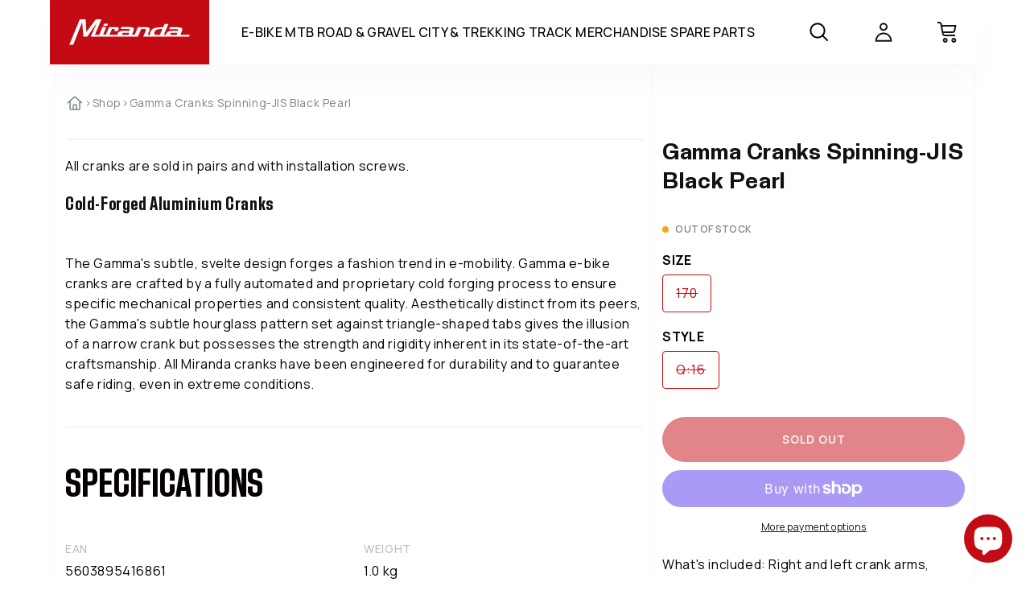

--- FILE ---
content_type: text/html; charset=utf-8
request_url: https://mirandabikestore.com/products/gamma-cranks-170-q-16-spinning-jis-cold-forged-aluminium-alloy-black-pearl-for-e-bike
body_size: 61123
content:
<!doctype html>
<html class="no-js" lang="en">
  <head>
    <meta charset="utf-8">
    <meta http-equiv="X-UA-Compatible" content="IE=edge">
    <meta name="viewport" content="width=device-width, initial-scale=1.0, maximum-scale=1.0, user-scalable=0">
    <meta name="theme-color" content="">
    <link rel="canonical" href="https://mirandabikestore.com/products/gamma-cranks-170-q-16-spinning-jis-cold-forged-aluminium-alloy-black-pearl-for-e-bike">
    <link rel="preconnect" href="https://fonts.googleapis.com">

    <link rel="preconnect" href="https://fonts.gstatic.com" crossorigin>
    <link
      href="https://fonts.googleapis.com/css2?family=Manrope:wght@200;300;400;500;600;700;800&display=swap"
      rel="stylesheet"
    >

<!-- Google Tag Manager -->
<script>(function(w,d,s,l,i){w[l]=w[l]||[];w[l].push({'gtm.start':
new Date().getTime(),event:'gtm.js'});var f=d.getElementsByTagName(s)[0],
j=d.createElement(s),dl=l!='dataLayer'?'&l='+l:'';j.async=true;j.src=
'https://www.googletagmanager.com/gtm.js?id='+i+dl;f.parentNode.insertBefore(j,f);
})(window,document,'script','dataLayer','GTM-5D4PNMR');</script>
<!-- End Google Tag Manager -->

    <script src="https://widget.trustpilot.com/bootstrap/v5/tp.widget.bootstrap.min.js" defer></script><link rel="icon" type="image/png" href="//mirandabikestore.com/cdn/shop/files/favicon.png?crop=center&height=32&v=1713215585&width=32"><link rel="preconnect" href="https://fonts.shopifycdn.com" crossorigin><title>
      Gamma Cranks Spinning-JIS Black Pearl
 &ndash; Miranda Bike Store</title>

    
      <meta name="description" content="What&#39;s included: Right and left crank arms, installation bolts">
    

    

<meta property="og:site_name" content="Miranda Bike Store">
<meta property="og:url" content="https://mirandabikestore.com/products/gamma-cranks-170-q-16-spinning-jis-cold-forged-aluminium-alloy-black-pearl-for-e-bike">
<meta property="og:title" content="Gamma Cranks Spinning-JIS Black Pearl">
<meta property="og:type" content="product">
<meta property="og:description" content="What&#39;s included: Right and left crank arms, installation bolts"><meta property="og:image" content="http://mirandabikestore.com/cdn/shop/products/Gamma-Cranks-Spinning-JIS-Black-Pearl-3.png?v=1715790500">
  <meta property="og:image:secure_url" content="https://mirandabikestore.com/cdn/shop/products/Gamma-Cranks-Spinning-JIS-Black-Pearl-3.png?v=1715790500">
  <meta property="og:image:width" content="1170">
  <meta property="og:image:height" content="1170"><meta property="og:price:amount" content="60,00">
  <meta property="og:price:currency" content="EUR"><meta name="twitter:card" content="summary_large_image">
<meta name="twitter:title" content="Gamma Cranks Spinning-JIS Black Pearl">
<meta name="twitter:description" content="What&#39;s included: Right and left crank arms, installation bolts">


    <script src="//mirandabikestore.com/cdn/shop/t/6/assets/constants.js?v=58251544750838685771716579094" defer="defer"></script>
    <script src="//mirandabikestore.com/cdn/shop/t/6/assets/pubsub.js?v=158357773527763999511716579094" defer="defer"></script>
    <script src="//mirandabikestore.com/cdn/shop/t/6/assets/global.js?v=113706521915695881931716579094" defer="defer"></script><script src="//mirandabikestore.com/cdn/shop/t/6/assets/animations.js?v=88693664871331136111716579094" defer="defer"></script><script>window.performance && window.performance.mark && window.performance.mark('shopify.content_for_header.start');</script><meta name="google-site-verification" content="Ii5IvBbFLgeRD3DprZW6onL0AzXD6cjWYHb6Vzo_GZU">
<meta id="shopify-digital-wallet" name="shopify-digital-wallet" content="/85482799377/digital_wallets/dialog">
<meta name="shopify-checkout-api-token" content="c2aa5180e81a9ecd58435069abff6d06">
<meta id="in-context-paypal-metadata" data-shop-id="85482799377" data-venmo-supported="false" data-environment="production" data-locale="en_US" data-paypal-v4="true" data-currency="EUR">
<link rel="alternate" type="application/json+oembed" href="https://mirandabikestore.com/products/gamma-cranks-170-q-16-spinning-jis-cold-forged-aluminium-alloy-black-pearl-for-e-bike.oembed">
<script async="async" src="/checkouts/internal/preloads.js?locale=en-PT"></script>
<link rel="preconnect" href="https://shop.app" crossorigin="anonymous">
<script async="async" src="https://shop.app/checkouts/internal/preloads.js?locale=en-PT&shop_id=85482799377" crossorigin="anonymous"></script>
<script id="apple-pay-shop-capabilities" type="application/json">{"shopId":85482799377,"countryCode":"PT","currencyCode":"EUR","merchantCapabilities":["supports3DS"],"merchantId":"gid:\/\/shopify\/Shop\/85482799377","merchantName":"Miranda Bike Store","requiredBillingContactFields":["postalAddress","email","phone"],"requiredShippingContactFields":["postalAddress","email","phone"],"shippingType":"shipping","supportedNetworks":["visa","maestro","masterCard","amex"],"total":{"type":"pending","label":"Miranda Bike Store","amount":"1.00"},"shopifyPaymentsEnabled":true,"supportsSubscriptions":true}</script>
<script id="shopify-features" type="application/json">{"accessToken":"c2aa5180e81a9ecd58435069abff6d06","betas":["rich-media-storefront-analytics"],"domain":"mirandabikestore.com","predictiveSearch":true,"shopId":85482799377,"locale":"en"}</script>
<script>var Shopify = Shopify || {};
Shopify.shop = "miranda-bike-store.myshopify.com";
Shopify.locale = "en";
Shopify.currency = {"active":"EUR","rate":"1.0"};
Shopify.country = "PT";
Shopify.theme = {"name":"Miranda Bike Store scx prod jan 22","id":167891009809,"schema_name":"Dawn","schema_version":"11.0.0","theme_store_id":null,"role":"main"};
Shopify.theme.handle = "null";
Shopify.theme.style = {"id":null,"handle":null};
Shopify.cdnHost = "mirandabikestore.com/cdn";
Shopify.routes = Shopify.routes || {};
Shopify.routes.root = "/";</script>
<script type="module">!function(o){(o.Shopify=o.Shopify||{}).modules=!0}(window);</script>
<script>!function(o){function n(){var o=[];function n(){o.push(Array.prototype.slice.apply(arguments))}return n.q=o,n}var t=o.Shopify=o.Shopify||{};t.loadFeatures=n(),t.autoloadFeatures=n()}(window);</script>
<script>
  window.ShopifyPay = window.ShopifyPay || {};
  window.ShopifyPay.apiHost = "shop.app\/pay";
  window.ShopifyPay.redirectState = null;
</script>
<script id="shop-js-analytics" type="application/json">{"pageType":"product"}</script>
<script defer="defer" async type="module" src="//mirandabikestore.com/cdn/shopifycloud/shop-js/modules/v2/client.init-shop-cart-sync_C5BV16lS.en.esm.js"></script>
<script defer="defer" async type="module" src="//mirandabikestore.com/cdn/shopifycloud/shop-js/modules/v2/chunk.common_CygWptCX.esm.js"></script>
<script type="module">
  await import("//mirandabikestore.com/cdn/shopifycloud/shop-js/modules/v2/client.init-shop-cart-sync_C5BV16lS.en.esm.js");
await import("//mirandabikestore.com/cdn/shopifycloud/shop-js/modules/v2/chunk.common_CygWptCX.esm.js");

  window.Shopify.SignInWithShop?.initShopCartSync?.({"fedCMEnabled":true,"windoidEnabled":true});

</script>
<script>
  window.Shopify = window.Shopify || {};
  if (!window.Shopify.featureAssets) window.Shopify.featureAssets = {};
  window.Shopify.featureAssets['shop-js'] = {"shop-cart-sync":["modules/v2/client.shop-cart-sync_ZFArdW7E.en.esm.js","modules/v2/chunk.common_CygWptCX.esm.js"],"init-fed-cm":["modules/v2/client.init-fed-cm_CmiC4vf6.en.esm.js","modules/v2/chunk.common_CygWptCX.esm.js"],"shop-button":["modules/v2/client.shop-button_tlx5R9nI.en.esm.js","modules/v2/chunk.common_CygWptCX.esm.js"],"shop-cash-offers":["modules/v2/client.shop-cash-offers_DOA2yAJr.en.esm.js","modules/v2/chunk.common_CygWptCX.esm.js","modules/v2/chunk.modal_D71HUcav.esm.js"],"init-windoid":["modules/v2/client.init-windoid_sURxWdc1.en.esm.js","modules/v2/chunk.common_CygWptCX.esm.js"],"shop-toast-manager":["modules/v2/client.shop-toast-manager_ClPi3nE9.en.esm.js","modules/v2/chunk.common_CygWptCX.esm.js"],"init-shop-email-lookup-coordinator":["modules/v2/client.init-shop-email-lookup-coordinator_B8hsDcYM.en.esm.js","modules/v2/chunk.common_CygWptCX.esm.js"],"init-shop-cart-sync":["modules/v2/client.init-shop-cart-sync_C5BV16lS.en.esm.js","modules/v2/chunk.common_CygWptCX.esm.js"],"avatar":["modules/v2/client.avatar_BTnouDA3.en.esm.js"],"pay-button":["modules/v2/client.pay-button_FdsNuTd3.en.esm.js","modules/v2/chunk.common_CygWptCX.esm.js"],"init-customer-accounts":["modules/v2/client.init-customer-accounts_DxDtT_ad.en.esm.js","modules/v2/client.shop-login-button_C5VAVYt1.en.esm.js","modules/v2/chunk.common_CygWptCX.esm.js","modules/v2/chunk.modal_D71HUcav.esm.js"],"init-shop-for-new-customer-accounts":["modules/v2/client.init-shop-for-new-customer-accounts_ChsxoAhi.en.esm.js","modules/v2/client.shop-login-button_C5VAVYt1.en.esm.js","modules/v2/chunk.common_CygWptCX.esm.js","modules/v2/chunk.modal_D71HUcav.esm.js"],"shop-login-button":["modules/v2/client.shop-login-button_C5VAVYt1.en.esm.js","modules/v2/chunk.common_CygWptCX.esm.js","modules/v2/chunk.modal_D71HUcav.esm.js"],"init-customer-accounts-sign-up":["modules/v2/client.init-customer-accounts-sign-up_CPSyQ0Tj.en.esm.js","modules/v2/client.shop-login-button_C5VAVYt1.en.esm.js","modules/v2/chunk.common_CygWptCX.esm.js","modules/v2/chunk.modal_D71HUcav.esm.js"],"shop-follow-button":["modules/v2/client.shop-follow-button_Cva4Ekp9.en.esm.js","modules/v2/chunk.common_CygWptCX.esm.js","modules/v2/chunk.modal_D71HUcav.esm.js"],"checkout-modal":["modules/v2/client.checkout-modal_BPM8l0SH.en.esm.js","modules/v2/chunk.common_CygWptCX.esm.js","modules/v2/chunk.modal_D71HUcav.esm.js"],"lead-capture":["modules/v2/client.lead-capture_Bi8yE_yS.en.esm.js","modules/v2/chunk.common_CygWptCX.esm.js","modules/v2/chunk.modal_D71HUcav.esm.js"],"shop-login":["modules/v2/client.shop-login_D6lNrXab.en.esm.js","modules/v2/chunk.common_CygWptCX.esm.js","modules/v2/chunk.modal_D71HUcav.esm.js"],"payment-terms":["modules/v2/client.payment-terms_CZxnsJam.en.esm.js","modules/v2/chunk.common_CygWptCX.esm.js","modules/v2/chunk.modal_D71HUcav.esm.js"]};
</script>
<script>(function() {
  var isLoaded = false;
  function asyncLoad() {
    if (isLoaded) return;
    isLoaded = true;
    var urls = ["https:\/\/ecommplugins-scripts.trustpilot.com\/v2.1\/js\/header.min.js?settings=eyJrZXkiOiJpSnZPYmFGWk96VGh5eFg0IiwicyI6InNrdSJ9\u0026v=2.5\u0026shop=miranda-bike-store.myshopify.com","https:\/\/ecommplugins-trustboxsettings.trustpilot.com\/miranda-bike-store.myshopify.com.js?settings=1705923989248\u0026shop=miranda-bike-store.myshopify.com","https:\/\/cdn.hextom.com\/js\/quickannouncementbar.js?shop=miranda-bike-store.myshopify.com"];
    for (var i = 0; i < urls.length; i++) {
      var s = document.createElement('script');
      s.type = 'text/javascript';
      s.async = true;
      s.src = urls[i];
      var x = document.getElementsByTagName('script')[0];
      x.parentNode.insertBefore(s, x);
    }
  };
  if(window.attachEvent) {
    window.attachEvent('onload', asyncLoad);
  } else {
    window.addEventListener('load', asyncLoad, false);
  }
})();</script>
<script id="__st">var __st={"a":85482799377,"offset":0,"reqid":"36a9d8bb-d588-445a-966d-21698f848c3c-1768840878","pageurl":"mirandabikestore.com\/products\/gamma-cranks-170-q-16-spinning-jis-cold-forged-aluminium-alloy-black-pearl-for-e-bike","u":"bf2f9a678656","p":"product","rtyp":"product","rid":9124264411409};</script>
<script>window.ShopifyPaypalV4VisibilityTracking = true;</script>
<script id="captcha-bootstrap">!function(){'use strict';const t='contact',e='account',n='new_comment',o=[[t,t],['blogs',n],['comments',n],[t,'customer']],c=[[e,'customer_login'],[e,'guest_login'],[e,'recover_customer_password'],[e,'create_customer']],r=t=>t.map((([t,e])=>`form[action*='/${t}']:not([data-nocaptcha='true']) input[name='form_type'][value='${e}']`)).join(','),a=t=>()=>t?[...document.querySelectorAll(t)].map((t=>t.form)):[];function s(){const t=[...o],e=r(t);return a(e)}const i='password',u='form_key',d=['recaptcha-v3-token','g-recaptcha-response','h-captcha-response',i],f=()=>{try{return window.sessionStorage}catch{return}},m='__shopify_v',_=t=>t.elements[u];function p(t,e,n=!1){try{const o=window.sessionStorage,c=JSON.parse(o.getItem(e)),{data:r}=function(t){const{data:e,action:n}=t;return t[m]||n?{data:e,action:n}:{data:t,action:n}}(c);for(const[e,n]of Object.entries(r))t.elements[e]&&(t.elements[e].value=n);n&&o.removeItem(e)}catch(o){console.error('form repopulation failed',{error:o})}}const l='form_type',E='cptcha';function T(t){t.dataset[E]=!0}const w=window,h=w.document,L='Shopify',v='ce_forms',y='captcha';let A=!1;((t,e)=>{const n=(g='f06e6c50-85a8-45c8-87d0-21a2b65856fe',I='https://cdn.shopify.com/shopifycloud/storefront-forms-hcaptcha/ce_storefront_forms_captcha_hcaptcha.v1.5.2.iife.js',D={infoText:'Protected by hCaptcha',privacyText:'Privacy',termsText:'Terms'},(t,e,n)=>{const o=w[L][v],c=o.bindForm;if(c)return c(t,g,e,D).then(n);var r;o.q.push([[t,g,e,D],n]),r=I,A||(h.body.append(Object.assign(h.createElement('script'),{id:'captcha-provider',async:!0,src:r})),A=!0)});var g,I,D;w[L]=w[L]||{},w[L][v]=w[L][v]||{},w[L][v].q=[],w[L][y]=w[L][y]||{},w[L][y].protect=function(t,e){n(t,void 0,e),T(t)},Object.freeze(w[L][y]),function(t,e,n,w,h,L){const[v,y,A,g]=function(t,e,n){const i=e?o:[],u=t?c:[],d=[...i,...u],f=r(d),m=r(i),_=r(d.filter((([t,e])=>n.includes(e))));return[a(f),a(m),a(_),s()]}(w,h,L),I=t=>{const e=t.target;return e instanceof HTMLFormElement?e:e&&e.form},D=t=>v().includes(t);t.addEventListener('submit',(t=>{const e=I(t);if(!e)return;const n=D(e)&&!e.dataset.hcaptchaBound&&!e.dataset.recaptchaBound,o=_(e),c=g().includes(e)&&(!o||!o.value);(n||c)&&t.preventDefault(),c&&!n&&(function(t){try{if(!f())return;!function(t){const e=f();if(!e)return;const n=_(t);if(!n)return;const o=n.value;o&&e.removeItem(o)}(t);const e=Array.from(Array(32),(()=>Math.random().toString(36)[2])).join('');!function(t,e){_(t)||t.append(Object.assign(document.createElement('input'),{type:'hidden',name:u})),t.elements[u].value=e}(t,e),function(t,e){const n=f();if(!n)return;const o=[...t.querySelectorAll(`input[type='${i}']`)].map((({name:t})=>t)),c=[...d,...o],r={};for(const[a,s]of new FormData(t).entries())c.includes(a)||(r[a]=s);n.setItem(e,JSON.stringify({[m]:1,action:t.action,data:r}))}(t,e)}catch(e){console.error('failed to persist form',e)}}(e),e.submit())}));const S=(t,e)=>{t&&!t.dataset[E]&&(n(t,e.some((e=>e===t))),T(t))};for(const o of['focusin','change'])t.addEventListener(o,(t=>{const e=I(t);D(e)&&S(e,y())}));const B=e.get('form_key'),M=e.get(l),P=B&&M;t.addEventListener('DOMContentLoaded',(()=>{const t=y();if(P)for(const e of t)e.elements[l].value===M&&p(e,B);[...new Set([...A(),...v().filter((t=>'true'===t.dataset.shopifyCaptcha))])].forEach((e=>S(e,t)))}))}(h,new URLSearchParams(w.location.search),n,t,e,['guest_login'])})(!0,!0)}();</script>
<script integrity="sha256-4kQ18oKyAcykRKYeNunJcIwy7WH5gtpwJnB7kiuLZ1E=" data-source-attribution="shopify.loadfeatures" defer="defer" src="//mirandabikestore.com/cdn/shopifycloud/storefront/assets/storefront/load_feature-a0a9edcb.js" crossorigin="anonymous"></script>
<script crossorigin="anonymous" defer="defer" src="//mirandabikestore.com/cdn/shopifycloud/storefront/assets/shopify_pay/storefront-65b4c6d7.js?v=20250812"></script>
<script data-source-attribution="shopify.dynamic_checkout.dynamic.init">var Shopify=Shopify||{};Shopify.PaymentButton=Shopify.PaymentButton||{isStorefrontPortableWallets:!0,init:function(){window.Shopify.PaymentButton.init=function(){};var t=document.createElement("script");t.src="https://mirandabikestore.com/cdn/shopifycloud/portable-wallets/latest/portable-wallets.en.js",t.type="module",document.head.appendChild(t)}};
</script>
<script data-source-attribution="shopify.dynamic_checkout.buyer_consent">
  function portableWalletsHideBuyerConsent(e){var t=document.getElementById("shopify-buyer-consent"),n=document.getElementById("shopify-subscription-policy-button");t&&n&&(t.classList.add("hidden"),t.setAttribute("aria-hidden","true"),n.removeEventListener("click",e))}function portableWalletsShowBuyerConsent(e){var t=document.getElementById("shopify-buyer-consent"),n=document.getElementById("shopify-subscription-policy-button");t&&n&&(t.classList.remove("hidden"),t.removeAttribute("aria-hidden"),n.addEventListener("click",e))}window.Shopify?.PaymentButton&&(window.Shopify.PaymentButton.hideBuyerConsent=portableWalletsHideBuyerConsent,window.Shopify.PaymentButton.showBuyerConsent=portableWalletsShowBuyerConsent);
</script>
<script>
  function portableWalletsCleanup(e){e&&e.src&&console.error("Failed to load portable wallets script "+e.src);var t=document.querySelectorAll("shopify-accelerated-checkout .shopify-payment-button__skeleton, shopify-accelerated-checkout-cart .wallet-cart-button__skeleton"),e=document.getElementById("shopify-buyer-consent");for(let e=0;e<t.length;e++)t[e].remove();e&&e.remove()}function portableWalletsNotLoadedAsModule(e){e instanceof ErrorEvent&&"string"==typeof e.message&&e.message.includes("import.meta")&&"string"==typeof e.filename&&e.filename.includes("portable-wallets")&&(window.removeEventListener("error",portableWalletsNotLoadedAsModule),window.Shopify.PaymentButton.failedToLoad=e,"loading"===document.readyState?document.addEventListener("DOMContentLoaded",window.Shopify.PaymentButton.init):window.Shopify.PaymentButton.init())}window.addEventListener("error",portableWalletsNotLoadedAsModule);
</script>

<script type="module" src="https://mirandabikestore.com/cdn/shopifycloud/portable-wallets/latest/portable-wallets.en.js" onError="portableWalletsCleanup(this)" crossorigin="anonymous"></script>
<script nomodule>
  document.addEventListener("DOMContentLoaded", portableWalletsCleanup);
</script>

<script id='scb4127' type='text/javascript' async='' src='https://mirandabikestore.com/cdn/shopifycloud/privacy-banner/storefront-banner.js'></script><link id="shopify-accelerated-checkout-styles" rel="stylesheet" media="screen" href="https://mirandabikestore.com/cdn/shopifycloud/portable-wallets/latest/accelerated-checkout-backwards-compat.css" crossorigin="anonymous">
<style id="shopify-accelerated-checkout-cart">
        #shopify-buyer-consent {
  margin-top: 1em;
  display: inline-block;
  width: 100%;
}

#shopify-buyer-consent.hidden {
  display: none;
}

#shopify-subscription-policy-button {
  background: none;
  border: none;
  padding: 0;
  text-decoration: underline;
  font-size: inherit;
  cursor: pointer;
}

#shopify-subscription-policy-button::before {
  box-shadow: none;
}

      </style>

<script>window.performance && window.performance.mark && window.performance.mark('shopify.content_for_header.end');</script>


    <style data-shopify>
      @font-face {
  font-family: "Fira Sans";
  font-weight: 400;
  font-style: normal;
  font-display: swap;
  src: url("//mirandabikestore.com/cdn/fonts/fira_sans/firasans_n4.2bbe25c7eff81f2190328b1f4c09fff694a30391.woff2") format("woff2"),
       url("//mirandabikestore.com/cdn/fonts/fira_sans/firasans_n4.3080da6df53473deabf85f231151766e88fe58e5.woff") format("woff");
}

      @font-face {
  font-family: "Fira Sans";
  font-weight: 700;
  font-style: normal;
  font-display: swap;
  src: url("//mirandabikestore.com/cdn/fonts/fira_sans/firasans_n7.cc8dbbaa3add99fa3b5746d1e0ac6304aad5a265.woff2") format("woff2"),
       url("//mirandabikestore.com/cdn/fonts/fira_sans/firasans_n7.ec664a82413800dfe65a9cde8547a4b8bd643b08.woff") format("woff");
}

      @font-face {
  font-family: "Fira Sans";
  font-weight: 400;
  font-style: italic;
  font-display: swap;
  src: url("//mirandabikestore.com/cdn/fonts/fira_sans/firasans_i4.c80c323ec965c58e05ab85d436c872a499b8b684.woff2") format("woff2"),
       url("//mirandabikestore.com/cdn/fonts/fira_sans/firasans_i4.4a2d82e939dfe1cd2fff5fc4411d982dee96dce7.woff") format("woff");
}

      @font-face {
  font-family: "Fira Sans";
  font-weight: 700;
  font-style: italic;
  font-display: swap;
  src: url("//mirandabikestore.com/cdn/fonts/fira_sans/firasans_i7.a949787ab1c615cf91b95a6e513021199c64f31e.woff2") format("woff2"),
       url("//mirandabikestore.com/cdn/fonts/fira_sans/firasans_i7.799cab282970134691125391a3ab6bd6bc1306c6.woff") format("woff");
}

      @font-face {
  font-family: Assistant;
  font-weight: 700;
  font-style: normal;
  font-display: swap;
  src: url("//mirandabikestore.com/cdn/fonts/assistant/assistant_n7.bf44452348ec8b8efa3aa3068825305886b1c83c.woff2") format("woff2"),
       url("//mirandabikestore.com/cdn/fonts/assistant/assistant_n7.0c887fee83f6b3bda822f1150b912c72da0f7b64.woff") format("woff");
}


      
        :root,
        .color-background-1 {
          --color-background: 255,255,255;
        
          --gradient-background: #ffffff;
        
        --color-foreground: 18,18,18;
        --color-shadow: 18,18,18;
        --color-button: 18,18,18;
        --color-button-text: 255,255,255;
        --color-secondary-button: 255,255,255;
        --color-secondary-button-text: 18,18,18;
        --color-link: 18,18,18;
        --color-badge-foreground: 18,18,18;
        --color-badge-background: 255,255,255;
        --color-badge-border: 18,18,18;
        --payment-terms-background-color: rgb(255 255 255);
      }
      
        
        .color-background-2 {
          --color-background: 243,243,243;
        
          --gradient-background: #f3f3f3;
        
        --color-foreground: 18,18,18;
        --color-shadow: 18,18,18;
        --color-button: 18,18,18;
        --color-button-text: 243,243,243;
        --color-secondary-button: 243,243,243;
        --color-secondary-button-text: 18,18,18;
        --color-link: 18,18,18;
        --color-badge-foreground: 18,18,18;
        --color-badge-background: 243,243,243;
        --color-badge-border: 18,18,18;
        --payment-terms-background-color: rgb(243 243 243);
      }
      
        
        .color-inverse {
          --color-background: 36,40,51;
        
          --gradient-background: #242833;
        
        --color-foreground: 255,255,255;
        --color-shadow: 18,18,18;
        --color-button: 255,255,255;
        --color-button-text: 0,0,0;
        --color-secondary-button: 36,40,51;
        --color-secondary-button-text: 255,255,255;
        --color-link: 255,255,255;
        --color-badge-foreground: 255,255,255;
        --color-badge-background: 36,40,51;
        --color-badge-border: 255,255,255;
        --payment-terms-background-color: rgb(36 40 51);
      }
      
        
        .color-accent-1 {
          --color-background: 18,18,18;
        
          --gradient-background: #121212;
        
        --color-foreground: 255,255,255;
        --color-shadow: 18,18,18;
        --color-button: 255,255,255;
        --color-button-text: 18,18,18;
        --color-secondary-button: 18,18,18;
        --color-secondary-button-text: 255,255,255;
        --color-link: 255,255,255;
        --color-badge-foreground: 255,255,255;
        --color-badge-background: 18,18,18;
        --color-badge-border: 255,255,255;
        --payment-terms-background-color: rgb(18 18 18);
      }
      
        
        .color-accent-2 {
          --color-background: 51,79,180;
        
          --gradient-background: #334fb4;
        
        --color-foreground: 255,255,255;
        --color-shadow: 18,18,18;
        --color-button: 255,255,255;
        --color-button-text: 51,79,180;
        --color-secondary-button: 51,79,180;
        --color-secondary-button-text: 255,255,255;
        --color-link: 255,255,255;
        --color-badge-foreground: 255,255,255;
        --color-badge-background: 51,79,180;
        --color-badge-border: 255,255,255;
        --payment-terms-background-color: rgb(51 79 180);
      }
      
        
        .color-scheme-f03c81e1-4b13-46b3-8ade-b0f4bbe85eba {
          --color-background: 196,11,19;
        
          --gradient-background: #C40B13;
        
        --color-foreground: 18,18,18;
        --color-shadow: 18,18,18;
        --color-button: 18,18,18;
        --color-button-text: 255,255,255;
        --color-secondary-button: 196,11,19;
        --color-secondary-button-text: 18,18,18;
        --color-link: 18,18,18;
        --color-badge-foreground: 18,18,18;
        --color-badge-background: 196,11,19;
        --color-badge-border: 18,18,18;
        --payment-terms-background-color: rgb(196 11 19);
      }
      
        
        .color-scheme-a2aaf07e-efa1-4193-be37-a6079ea04e34 {
          --color-background: 255,255,255;
        
          --gradient-background: #ffffff;
        
        --color-foreground: 18,18,18;
        --color-shadow: 18,18,18;
        --color-button: 18,18,18;
        --color-button-text: 255,255,255;
        --color-secondary-button: 255,255,255;
        --color-secondary-button-text: 18,18,18;
        --color-link: 18,18,18;
        --color-badge-foreground: 18,18,18;
        --color-badge-background: 255,255,255;
        --color-badge-border: 18,18,18;
        --payment-terms-background-color: rgb(255 255 255);
      }
      
        
        .color-scheme-10fc8533-8da2-4feb-9a4b-9a2138816500 {
          --color-background: 255,255,255;
        
          --gradient-background: #ffffff;
        
        --color-foreground: 6,1,1;
        --color-shadow: 255,255,255;
        --color-button: 196,11,19;
        --color-button-text: 255,255,255;
        --color-secondary-button: 255,255,255;
        --color-secondary-button-text: 196,11,19;
        --color-link: 196,11,19;
        --color-badge-foreground: 6,1,1;
        --color-badge-background: 255,255,255;
        --color-badge-border: 6,1,1;
        --payment-terms-background-color: rgb(255 255 255);
      }
      
        
        .color-scheme-e0223f0b-c14f-44aa-8390-95670674a570 {
          --color-background: 255,0,0;
        
          --gradient-background: #ff0000;
        
        --color-foreground: 255,255,255;
        --color-shadow: 18,18,18;
        --color-button: 18,18,18;
        --color-button-text: 255,255,255;
        --color-secondary-button: 255,0,0;
        --color-secondary-button-text: 18,18,18;
        --color-link: 18,18,18;
        --color-badge-foreground: 255,255,255;
        --color-badge-background: 255,0,0;
        --color-badge-border: 255,255,255;
        --payment-terms-background-color: rgb(255 0 0);
      }
      

      body, .color-background-1, .color-background-2, .color-inverse, .color-accent-1, .color-accent-2, .color-scheme-f03c81e1-4b13-46b3-8ade-b0f4bbe85eba, .color-scheme-a2aaf07e-efa1-4193-be37-a6079ea04e34, .color-scheme-10fc8533-8da2-4feb-9a4b-9a2138816500, .color-scheme-e0223f0b-c14f-44aa-8390-95670674a570 {
        color: rgba(var(--color-foreground), 0.75);
        background-color: rgb(var(--color-background));
      }

      :root {
        --font-body-family: "Manrope", "Fira Sans", sans-serif;
        --font-body-style: normal;
        --font-body-weight: 400;
        --font-body-weight-bold: 700;

        --font-heading-family: "Staff X Condensed", Assistant, sans-serif;
        --font-heading-style: normal;
        --font-heading-weight: 700;

        --font-body-scale: 1.0;
        --font-heading-scale: 1.0;

        --media-padding: px;
        --media-border-opacity: 0.05;
        --media-border-width: 1px;
        --media-radius: 0px;
        --media-shadow-opacity: 0.0;
        --media-shadow-horizontal-offset: 0px;
        --media-shadow-vertical-offset: 4px;
        --media-shadow-blur-radius: 5px;
        --media-shadow-visible: 0;

        --page-width: 150rem;
        --page-width-margin: 0rem;

        --product-card-image-padding: 0.0rem;
        --product-card-corner-radius: 0.0rem;
        --product-card-text-alignment: left;
        --product-card-border-width: 0.0rem;
        --product-card-border-opacity: 0.1;
        --product-card-shadow-opacity: 0.0;
        --product-card-shadow-visible: 0;
        --product-card-shadow-horizontal-offset: 0.0rem;
        --product-card-shadow-vertical-offset: 0.4rem;
        --product-card-shadow-blur-radius: 0.5rem;

        --collection-card-image-padding: 0.0rem;
        --collection-card-corner-radius: 0.0rem;
        --collection-card-text-alignment: left;
        --collection-card-border-width: 0.0rem;
        --collection-card-border-opacity: 0.1;
        --collection-card-shadow-opacity: 0.0;
        --collection-card-shadow-visible: 0;
        --collection-card-shadow-horizontal-offset: 0.0rem;
        --collection-card-shadow-vertical-offset: 0.4rem;
        --collection-card-shadow-blur-radius: 0.5rem;

        --blog-card-image-padding: 0.0rem;
        --blog-card-corner-radius: 0.0rem;
        --blog-card-text-alignment: left;
        --blog-card-border-width: 0.0rem;
        --blog-card-border-opacity: 0.1;
        --blog-card-shadow-opacity: 0.0;
        --blog-card-shadow-visible: 0;
        --blog-card-shadow-horizontal-offset: 0.0rem;
        --blog-card-shadow-vertical-offset: 0.4rem;
        --blog-card-shadow-blur-radius: 0.5rem;

        --badge-corner-radius: 4.0rem;

        --popup-border-width: 1px;
        --popup-border-opacity: 0.1;
        --popup-corner-radius: 0px;
        --popup-shadow-opacity: 0.05;
        --popup-shadow-horizontal-offset: 0px;
        --popup-shadow-vertical-offset: 4px;
        --popup-shadow-blur-radius: 5px;

        --drawer-border-width: 1px;
        --drawer-border-opacity: 0.1;
        --drawer-shadow-opacity: 0.0;
        --drawer-shadow-horizontal-offset: 0px;
        --drawer-shadow-vertical-offset: 4px;
        --drawer-shadow-blur-radius: 5px;

        --spacing-sections-desktop: 0px;
        --spacing-sections-mobile: 0px;

        --grid-desktop-vertical-spacing: 12px;
        --grid-desktop-horizontal-spacing: 12px;
        /* --grid-mobile-vertical-spacing: 6px;
        --grid-mobile-horizontal-spacing: 6px; */
        --grid-mobile-vertical-spacing: 16px;
        --grid-mobile-horizontal-spacing: 16px;

        --text-boxes-border-opacity: 0.1;
        --text-boxes-border-width: 0px;
        --text-boxes-radius: 0px;
        --text-boxes-shadow-opacity: 0.0;
        --text-boxes-shadow-visible: 0;
        --text-boxes-shadow-horizontal-offset: 0px;
        --text-boxes-shadow-vertical-offset: 4px;
        --text-boxes-shadow-blur-radius: 5px;

        --buttons-radius: 40px;
        --buttons-radius-outset: 41px;
        --buttons-border-width: 1px;
        --buttons-border-opacity: 1.0;
        --buttons-shadow-opacity: 0.0;
        --buttons-shadow-visible: 0;
        --buttons-shadow-horizontal-offset: 0px;
        --buttons-shadow-vertical-offset: 4px;
        --buttons-shadow-blur-radius: 5px;
        --buttons-border-offset: 0.3px;

        --inputs-radius: 0px;
        --inputs-border-width: 1px;
        --inputs-border-opacity: 0.55;
        --inputs-shadow-opacity: 0.0;
        --inputs-shadow-horizontal-offset: 0px;
        --inputs-margin-offset: 0px;
        --inputs-shadow-vertical-offset: 0px;
        --inputs-shadow-blur-radius: 5px;
        --inputs-radius-outset: 0px;

        --variant-pills-radius: 4px;
        --variant-pills-border-width: 1px;
        --variant-pills-border-opacity: 1.0;
        --variant-pills-shadow-opacity: 0.0;
        --variant-pills-shadow-horizontal-offset: 0px;
        --variant-pills-shadow-vertical-offset: 4px;
        --variant-pills-shadow-blur-radius: 5px;
      }

      *,
      *::before,
      *::after {
        box-sizing: inherit;
      }

      html {
        box-sizing: border-box;
        font-size: calc(var(--font-body-scale) * 62.5%);
        height: 100%;
      }

      body {
        display: grid;
        grid-template-rows: auto auto 1fr auto;
        grid-template-columns: 100%;
        min-height: 100%;
        margin: 0;
        font-size: 1.5rem;
        letter-spacing: 0.06rem;
        line-height: calc(1 + 0.8 / var(--font-body-scale));
        font-family: var(--font-body-family);
        font-style: var(--font-body-style);
        font-weight: var(--font-body-weight);
      }

      @media screen and (min-width: 750px) {
        body {
          font-size: 1.6rem;
        }
      }
    </style>

    <link rel="stylesheet" href="https://cdn.jsdelivr.net/npm/swiper@10/swiper-bundle.min.css">

    <link href="//mirandabikestore.com/cdn/shop/t/6/assets/base.css?v=107835902418187071441716579094" rel="stylesheet" type="text/css" media="all" />
    <link href="//mirandabikestore.com/cdn/shop/t/6/assets/_utils.css?v=129993122004294734871716579094" rel="stylesheet" type="text/css" media="all" />
    <link href="//mirandabikestore.com/cdn/shop/t/6/assets/_buttons.css?v=35901442234476563381716579094" rel="stylesheet" type="text/css" media="all" />
    <link href="//mirandabikestore.com/cdn/shop/t/6/assets/_fonts.css?v=85271538266399752211716579094" rel="stylesheet" type="text/css" media="all" />
    <link href="//mirandabikestore.com/cdn/shop/t/6/assets/_lines.css?v=52720978347119219301716579094" rel="stylesheet" type="text/css" media="all" />
<link rel="preload" as="font" href="//mirandabikestore.com/cdn/fonts/fira_sans/firasans_n4.2bbe25c7eff81f2190328b1f4c09fff694a30391.woff2" type="font/woff2" crossorigin><link rel="preload" as="font" href="//mirandabikestore.com/cdn/fonts/assistant/assistant_n7.bf44452348ec8b8efa3aa3068825305886b1c83c.woff2" type="font/woff2" crossorigin><link href="//mirandabikestore.com/cdn/shop/t/6/assets/component-localization-form.css?v=143319823105703127341716579094" rel="stylesheet" type="text/css" media="all" />
      <script src="//mirandabikestore.com/cdn/shop/t/6/assets/localization-form.js?v=161644695336821385561716579094" defer="defer"></script><link
        rel="stylesheet"
        href="//mirandabikestore.com/cdn/shop/t/6/assets/component-predictive-search.css?v=82267593309585518051716579094"
        media="print"
        onload="this.media='all'"
      ><script>
      document.documentElement.className = document.documentElement.className.replace('no-js', 'js');
      if (Shopify.designMode) {
        document.documentElement.classList.add('shopify-design-mode');
      }
    </script>

    
    <script>
      window.addEventListener('DOMContentLoaded', () => {
        let aux = '{     "e-bike-cranksets": "Engine Interfaces" }';
        let a;
        try {
          a = JSON.parse(aux);
        } catch (e) {
          console.error('[Theme Settings] Not a valid JSON.');
          return;
        }

        let list = document.querySelectorAll('#granchild_title');
        list.forEach((v, k) => {
          let val = v.getAttribute('data-type');

          if (val && a[val]) {
            v.innerHTML = a[val];
          }
        });
      });
    </script>

    <script>
        var _paq = (window._paq = window._paq || []);
        /* tracker methods like "setCustomDimension" should be called before "trackPageView" */
        
      
          
          
          _paq.push(['setEcommerceView',
          9124264411409,
          "Gamma Cranks Spinning-JIS Black Pearl",
          ["SHOP"],
          60
          ]);
      

        _paq.push(['trackPageView']);
        _paq.push(['enableLinkTracking']);
        (function () {
          var u = '//analytics.skreycloud.com/';
          _paq.push(['setTrackerUrl', u + 'matomo.php']);
          _paq.push(['setSiteId', 'NmkGp3BMqyvwxKOzn2Jr']);
          var d = document,
            g = d.createElement('script'),
            s = d.getElementsByTagName('script')[0];
          g.async = true;
          g.src = u + 'matomo.js';
          s.parentNode.insertBefore(g, s);
        })();
    </script>
  <!-- BEGIN app block: shopify://apps/optimonk-popup-cro-a-b-test/blocks/app-embed/0b488be1-fc0a-4fe6-8793-f2bef383dba8 -->
<script async src="https://onsite.optimonk.com/script.js?account=264581&origin=shopify-app-embed-block"></script>




<!-- END app block --><!-- BEGIN app block: shopify://apps/froonze-loyalty-wishlist/blocks/custom_forms/3c495b68-652c-468d-a0ef-5bad6935d104 -->
  
  
  


  <style>
    :root {
      --frcp-customFormsHidden: hidden;
    }

    form[action$="/account"] { visibility: var(--frcp-customFormsHidden); }
  </style>

  <script>
    window.frcp = window.frcp || {}
    frcp.plugins = frcp.plugins || Object({"social_logins":null,"wishlist":"advanced","order_actions":null,"custom_forms":"advanced","loyalty":"second","customer_account":"second"})
    frcp.appProxy = "\/apps\/customer-portal" || '/apps/customer-portal'
    frcp.customForms = {
      customer: {
        id: null,
        token: "ada95ce74e35368b18d952ce518c75a4db60c250dd50e55c7b337ee40087a401",
        firstName: null,
        lastName: null,
        email: null,
        phone: null,
        acceptsMarketing: null,
        taxExempt: null,
        addresses: [ ],
        data: {
      
        
          "upload": null,
        
          "vat": null,
        
          "gender": null,
        
          "date_of_birth": null,
        
      
    }
  ,
      },
      settings: {"forms":{"registration":{"slug":"264ef1e0cf2fa908","location":"registration","type":null,"label_style":"above_input","registration_action":null,"steps":[{"id":3467,"name":"Account registration","fields":[{"id":42062,"required":null,"label":"First name","default":null,"placeholder":null,"description":null,"width":"half","settings":{},"key":"first_name","type":"first_name","validations":[]},{"id":42063,"required":null,"label":"Last name","default":null,"placeholder":null,"description":null,"width":"half","settings":{},"key":"last_name","type":"last_name","validations":[]},{"id":42064,"required":null,"label":"Email","default":null,"placeholder":null,"description":null,"width":null,"settings":{},"key":"email","type":"email","validations":[]},{"id":42065,"required":null,"label":"Password","default":null,"placeholder":null,"description":null,"width":"half","settings":{},"key":"password","type":"password","validations":[]},{"id":42068,"required":null,"label":"Password confirmation","default":null,"placeholder":null,"description":null,"width":"half","settings":{},"key":"password_confirmation","type":"password_confirmation","validations":[]}]}],"settings":{"show_required":true,"primary_color":"#d72828","primary_text_color":"#ffffff","form_background_color":"#ffffff","form_text_color":"#202202","max_width":500,"show_form_border":true,"show_form_box_shadow":true,"form_border_radius":2,"input_border_radius":2}},"page":[{"slug":"9311e22b73f10757","location":"page","type":"registration","label_style":"above_input","registration_action":"account_approval","steps":[{"id":3465,"name":"B2B Registration","fields":[{"id":42031,"required":true,"label":"First name","default":null,"placeholder":null,"description":null,"width":"half","settings":{},"key":"first_name","type":"first_name","validations":[]},{"id":42032,"required":true,"label":"Last name","default":null,"placeholder":null,"description":null,"width":"half","settings":{},"key":"last_name","type":"last_name","validations":[]},{"id":42033,"required":true,"label":"Company","default":null,"placeholder":null,"description":null,"width":null,"settings":{},"key":"address.company","type":"address.company","validations":[]},{"id":42034,"required":true,"label":"Address","default":null,"placeholder":null,"description":null,"width":null,"settings":{},"key":"address.address1","type":"address.address1","validations":[]},{"id":42035,"required":true,"label":"City","default":null,"placeholder":null,"description":null,"width":"half","settings":{},"key":"address.city","type":"address.city","validations":[]},{"id":42036,"required":true,"label":"Zip","default":null,"placeholder":null,"description":null,"width":"half","settings":{},"key":"address.zip","type":"address.zip","validations":[]},{"id":42037,"required":true,"label":"Country","default":null,"placeholder":null,"description":null,"width":null,"settings":{},"key":"address.country","type":"address.country","validations":[]},{"id":42038,"required":null,"label":"Email","default":null,"placeholder":null,"description":null,"width":null,"settings":{},"key":"email","type":"email","validations":[]},{"id":42039,"required":null,"label":"Password","default":null,"placeholder":null,"description":null,"width":null,"settings":{},"key":"password","type":"password","validations":[]},{"id":42040,"required":false,"label":"VAT","default":null,"placeholder":null,"description":"Will be checked within VIES for validity","width":null,"settings":{},"key":"vat","type":"single_line_text_field","data_type":null,"validations":[]},{"id":42061,"required":true,"label":"I confirm i am Tax Exempt for my account to be approved","default":null,"placeholder":null,"description":"Valid VAT within EU or company established outside EU.","width":null,"settings":{},"key":"tax_exempt","type":"tax_exempt","validations":[]},{"id":42086,"required":null,"label":"Upload document (up to 25mb)","default":null,"placeholder":"Drag or upload","description":"Please upload an official document (e.g., business license, registration certificate) to verify your company’s status. This will help us process your B2B account approval.","width":null,"settings":{},"key":"upload","type":"file_upload","data_type":null,"validations":[]}]}],"settings":{"show_required":true,"primary_color":"#d92020","primary_text_color":"#ffffff","form_background_color":"#ffffff","form_text_color":"#202202","max_width":500,"show_form_border":true,"show_form_box_shadow":true,"form_border_radius":2,"input_border_radius":2}}]},"global_settings":{"customer_page_phone_default_country":null}},
      texts: Object(),
      scriptUrl: "https://cdn.shopify.com/extensions/019bba91-c314-770d-85a1-b154f49c8504/customer-portal-261/assets/custom_forms-Z1tH94wb.js",
      cssUrl: "https://cdn.shopify.com/extensions/019bba91-c314-770d-85a1-b154f49c8504/customer-portal-261/assets/custom_forms-Z1tH94wb.css"
    }
    frcp.countryOptions = "\u003coption value=\"United States\" data-provinces=\"[[\u0026quot;Alabama\u0026quot;,\u0026quot;Alabama\u0026quot;],[\u0026quot;Alaska\u0026quot;,\u0026quot;Alaska\u0026quot;],[\u0026quot;American Samoa\u0026quot;,\u0026quot;American Samoa\u0026quot;],[\u0026quot;Arizona\u0026quot;,\u0026quot;Arizona\u0026quot;],[\u0026quot;Arkansas\u0026quot;,\u0026quot;Arkansas\u0026quot;],[\u0026quot;Armed Forces Americas\u0026quot;,\u0026quot;Armed Forces Americas\u0026quot;],[\u0026quot;Armed Forces Europe\u0026quot;,\u0026quot;Armed Forces Europe\u0026quot;],[\u0026quot;Armed Forces Pacific\u0026quot;,\u0026quot;Armed Forces Pacific\u0026quot;],[\u0026quot;California\u0026quot;,\u0026quot;California\u0026quot;],[\u0026quot;Colorado\u0026quot;,\u0026quot;Colorado\u0026quot;],[\u0026quot;Connecticut\u0026quot;,\u0026quot;Connecticut\u0026quot;],[\u0026quot;Delaware\u0026quot;,\u0026quot;Delaware\u0026quot;],[\u0026quot;District of Columbia\u0026quot;,\u0026quot;Washington DC\u0026quot;],[\u0026quot;Federated States of Micronesia\u0026quot;,\u0026quot;Micronesia\u0026quot;],[\u0026quot;Florida\u0026quot;,\u0026quot;Florida\u0026quot;],[\u0026quot;Georgia\u0026quot;,\u0026quot;Georgia\u0026quot;],[\u0026quot;Guam\u0026quot;,\u0026quot;Guam\u0026quot;],[\u0026quot;Hawaii\u0026quot;,\u0026quot;Hawaii\u0026quot;],[\u0026quot;Idaho\u0026quot;,\u0026quot;Idaho\u0026quot;],[\u0026quot;Illinois\u0026quot;,\u0026quot;Illinois\u0026quot;],[\u0026quot;Indiana\u0026quot;,\u0026quot;Indiana\u0026quot;],[\u0026quot;Iowa\u0026quot;,\u0026quot;Iowa\u0026quot;],[\u0026quot;Kansas\u0026quot;,\u0026quot;Kansas\u0026quot;],[\u0026quot;Kentucky\u0026quot;,\u0026quot;Kentucky\u0026quot;],[\u0026quot;Louisiana\u0026quot;,\u0026quot;Louisiana\u0026quot;],[\u0026quot;Maine\u0026quot;,\u0026quot;Maine\u0026quot;],[\u0026quot;Marshall Islands\u0026quot;,\u0026quot;Marshall Islands\u0026quot;],[\u0026quot;Maryland\u0026quot;,\u0026quot;Maryland\u0026quot;],[\u0026quot;Massachusetts\u0026quot;,\u0026quot;Massachusetts\u0026quot;],[\u0026quot;Michigan\u0026quot;,\u0026quot;Michigan\u0026quot;],[\u0026quot;Minnesota\u0026quot;,\u0026quot;Minnesota\u0026quot;],[\u0026quot;Mississippi\u0026quot;,\u0026quot;Mississippi\u0026quot;],[\u0026quot;Missouri\u0026quot;,\u0026quot;Missouri\u0026quot;],[\u0026quot;Montana\u0026quot;,\u0026quot;Montana\u0026quot;],[\u0026quot;Nebraska\u0026quot;,\u0026quot;Nebraska\u0026quot;],[\u0026quot;Nevada\u0026quot;,\u0026quot;Nevada\u0026quot;],[\u0026quot;New Hampshire\u0026quot;,\u0026quot;New Hampshire\u0026quot;],[\u0026quot;New Jersey\u0026quot;,\u0026quot;New Jersey\u0026quot;],[\u0026quot;New Mexico\u0026quot;,\u0026quot;New Mexico\u0026quot;],[\u0026quot;New York\u0026quot;,\u0026quot;New York\u0026quot;],[\u0026quot;North Carolina\u0026quot;,\u0026quot;North Carolina\u0026quot;],[\u0026quot;North Dakota\u0026quot;,\u0026quot;North Dakota\u0026quot;],[\u0026quot;Northern Mariana Islands\u0026quot;,\u0026quot;Northern Mariana Islands\u0026quot;],[\u0026quot;Ohio\u0026quot;,\u0026quot;Ohio\u0026quot;],[\u0026quot;Oklahoma\u0026quot;,\u0026quot;Oklahoma\u0026quot;],[\u0026quot;Oregon\u0026quot;,\u0026quot;Oregon\u0026quot;],[\u0026quot;Palau\u0026quot;,\u0026quot;Palau\u0026quot;],[\u0026quot;Pennsylvania\u0026quot;,\u0026quot;Pennsylvania\u0026quot;],[\u0026quot;Puerto Rico\u0026quot;,\u0026quot;Puerto Rico\u0026quot;],[\u0026quot;Rhode Island\u0026quot;,\u0026quot;Rhode Island\u0026quot;],[\u0026quot;South Carolina\u0026quot;,\u0026quot;South Carolina\u0026quot;],[\u0026quot;South Dakota\u0026quot;,\u0026quot;South Dakota\u0026quot;],[\u0026quot;Tennessee\u0026quot;,\u0026quot;Tennessee\u0026quot;],[\u0026quot;Texas\u0026quot;,\u0026quot;Texas\u0026quot;],[\u0026quot;Utah\u0026quot;,\u0026quot;Utah\u0026quot;],[\u0026quot;Vermont\u0026quot;,\u0026quot;Vermont\u0026quot;],[\u0026quot;Virgin Islands\u0026quot;,\u0026quot;U.S. Virgin Islands\u0026quot;],[\u0026quot;Virginia\u0026quot;,\u0026quot;Virginia\u0026quot;],[\u0026quot;Washington\u0026quot;,\u0026quot;Washington\u0026quot;],[\u0026quot;West Virginia\u0026quot;,\u0026quot;West Virginia\u0026quot;],[\u0026quot;Wisconsin\u0026quot;,\u0026quot;Wisconsin\u0026quot;],[\u0026quot;Wyoming\u0026quot;,\u0026quot;Wyoming\u0026quot;]]\"\u003eUnited States\u003c\/option\u003e\n\u003coption value=\"Germany\" data-provinces=\"[]\"\u003eGermany\u003c\/option\u003e\n\u003coption value=\"France\" data-provinces=\"[]\"\u003eFrance\u003c\/option\u003e\n\u003coption value=\"Australia\" data-provinces=\"[[\u0026quot;Australian Capital Territory\u0026quot;,\u0026quot;Australian Capital Territory\u0026quot;],[\u0026quot;New South Wales\u0026quot;,\u0026quot;New South Wales\u0026quot;],[\u0026quot;Northern Territory\u0026quot;,\u0026quot;Northern Territory\u0026quot;],[\u0026quot;Queensland\u0026quot;,\u0026quot;Queensland\u0026quot;],[\u0026quot;South Australia\u0026quot;,\u0026quot;South Australia\u0026quot;],[\u0026quot;Tasmania\u0026quot;,\u0026quot;Tasmania\u0026quot;],[\u0026quot;Victoria\u0026quot;,\u0026quot;Victoria\u0026quot;],[\u0026quot;Western Australia\u0026quot;,\u0026quot;Western Australia\u0026quot;]]\"\u003eAustralia\u003c\/option\u003e\n\u003coption value=\"---\" data-provinces=\"[]\"\u003e---\u003c\/option\u003e\n\u003coption value=\"Afghanistan\" data-provinces=\"[]\"\u003eAfghanistan\u003c\/option\u003e\n\u003coption value=\"Aland Islands\" data-provinces=\"[]\"\u003eÅland Islands\u003c\/option\u003e\n\u003coption value=\"Albania\" data-provinces=\"[]\"\u003eAlbania\u003c\/option\u003e\n\u003coption value=\"Algeria\" data-provinces=\"[]\"\u003eAlgeria\u003c\/option\u003e\n\u003coption value=\"Andorra\" data-provinces=\"[]\"\u003eAndorra\u003c\/option\u003e\n\u003coption value=\"Angola\" data-provinces=\"[]\"\u003eAngola\u003c\/option\u003e\n\u003coption value=\"Anguilla\" data-provinces=\"[]\"\u003eAnguilla\u003c\/option\u003e\n\u003coption value=\"Antigua And Barbuda\" data-provinces=\"[]\"\u003eAntigua \u0026 Barbuda\u003c\/option\u003e\n\u003coption value=\"Argentina\" data-provinces=\"[[\u0026quot;Buenos Aires\u0026quot;,\u0026quot;Buenos Aires Province\u0026quot;],[\u0026quot;Catamarca\u0026quot;,\u0026quot;Catamarca\u0026quot;],[\u0026quot;Chaco\u0026quot;,\u0026quot;Chaco\u0026quot;],[\u0026quot;Chubut\u0026quot;,\u0026quot;Chubut\u0026quot;],[\u0026quot;Ciudad Autónoma de Buenos Aires\u0026quot;,\u0026quot;Buenos Aires (Autonomous City)\u0026quot;],[\u0026quot;Corrientes\u0026quot;,\u0026quot;Corrientes\u0026quot;],[\u0026quot;Córdoba\u0026quot;,\u0026quot;Córdoba\u0026quot;],[\u0026quot;Entre Ríos\u0026quot;,\u0026quot;Entre Ríos\u0026quot;],[\u0026quot;Formosa\u0026quot;,\u0026quot;Formosa\u0026quot;],[\u0026quot;Jujuy\u0026quot;,\u0026quot;Jujuy\u0026quot;],[\u0026quot;La Pampa\u0026quot;,\u0026quot;La Pampa\u0026quot;],[\u0026quot;La Rioja\u0026quot;,\u0026quot;La Rioja\u0026quot;],[\u0026quot;Mendoza\u0026quot;,\u0026quot;Mendoza\u0026quot;],[\u0026quot;Misiones\u0026quot;,\u0026quot;Misiones\u0026quot;],[\u0026quot;Neuquén\u0026quot;,\u0026quot;Neuquén\u0026quot;],[\u0026quot;Río Negro\u0026quot;,\u0026quot;Río Negro\u0026quot;],[\u0026quot;Salta\u0026quot;,\u0026quot;Salta\u0026quot;],[\u0026quot;San Juan\u0026quot;,\u0026quot;San Juan\u0026quot;],[\u0026quot;San Luis\u0026quot;,\u0026quot;San Luis\u0026quot;],[\u0026quot;Santa Cruz\u0026quot;,\u0026quot;Santa Cruz\u0026quot;],[\u0026quot;Santa Fe\u0026quot;,\u0026quot;Santa Fe\u0026quot;],[\u0026quot;Santiago Del Estero\u0026quot;,\u0026quot;Santiago del Estero\u0026quot;],[\u0026quot;Tierra Del Fuego\u0026quot;,\u0026quot;Tierra del Fuego\u0026quot;],[\u0026quot;Tucumán\u0026quot;,\u0026quot;Tucumán\u0026quot;]]\"\u003eArgentina\u003c\/option\u003e\n\u003coption value=\"Armenia\" data-provinces=\"[]\"\u003eArmenia\u003c\/option\u003e\n\u003coption value=\"Aruba\" data-provinces=\"[]\"\u003eAruba\u003c\/option\u003e\n\u003coption value=\"Ascension Island\" data-provinces=\"[]\"\u003eAscension Island\u003c\/option\u003e\n\u003coption value=\"Australia\" data-provinces=\"[[\u0026quot;Australian Capital Territory\u0026quot;,\u0026quot;Australian Capital Territory\u0026quot;],[\u0026quot;New South Wales\u0026quot;,\u0026quot;New South Wales\u0026quot;],[\u0026quot;Northern Territory\u0026quot;,\u0026quot;Northern Territory\u0026quot;],[\u0026quot;Queensland\u0026quot;,\u0026quot;Queensland\u0026quot;],[\u0026quot;South Australia\u0026quot;,\u0026quot;South Australia\u0026quot;],[\u0026quot;Tasmania\u0026quot;,\u0026quot;Tasmania\u0026quot;],[\u0026quot;Victoria\u0026quot;,\u0026quot;Victoria\u0026quot;],[\u0026quot;Western Australia\u0026quot;,\u0026quot;Western Australia\u0026quot;]]\"\u003eAustralia\u003c\/option\u003e\n\u003coption value=\"Austria\" data-provinces=\"[]\"\u003eAustria\u003c\/option\u003e\n\u003coption value=\"Azerbaijan\" data-provinces=\"[]\"\u003eAzerbaijan\u003c\/option\u003e\n\u003coption value=\"Bahamas\" data-provinces=\"[]\"\u003eBahamas\u003c\/option\u003e\n\u003coption value=\"Bahrain\" data-provinces=\"[]\"\u003eBahrain\u003c\/option\u003e\n\u003coption value=\"Bangladesh\" data-provinces=\"[]\"\u003eBangladesh\u003c\/option\u003e\n\u003coption value=\"Barbados\" data-provinces=\"[]\"\u003eBarbados\u003c\/option\u003e\n\u003coption value=\"Belarus\" data-provinces=\"[]\"\u003eBelarus\u003c\/option\u003e\n\u003coption value=\"Belgium\" data-provinces=\"[]\"\u003eBelgium\u003c\/option\u003e\n\u003coption value=\"Belize\" data-provinces=\"[]\"\u003eBelize\u003c\/option\u003e\n\u003coption value=\"Benin\" data-provinces=\"[]\"\u003eBenin\u003c\/option\u003e\n\u003coption value=\"Bermuda\" data-provinces=\"[]\"\u003eBermuda\u003c\/option\u003e\n\u003coption value=\"Bhutan\" data-provinces=\"[]\"\u003eBhutan\u003c\/option\u003e\n\u003coption value=\"Bolivia\" data-provinces=\"[]\"\u003eBolivia\u003c\/option\u003e\n\u003coption value=\"Bosnia And Herzegovina\" data-provinces=\"[]\"\u003eBosnia \u0026 Herzegovina\u003c\/option\u003e\n\u003coption value=\"Botswana\" data-provinces=\"[]\"\u003eBotswana\u003c\/option\u003e\n\u003coption value=\"Brazil\" data-provinces=\"[[\u0026quot;Acre\u0026quot;,\u0026quot;Acre\u0026quot;],[\u0026quot;Alagoas\u0026quot;,\u0026quot;Alagoas\u0026quot;],[\u0026quot;Amapá\u0026quot;,\u0026quot;Amapá\u0026quot;],[\u0026quot;Amazonas\u0026quot;,\u0026quot;Amazonas\u0026quot;],[\u0026quot;Bahia\u0026quot;,\u0026quot;Bahia\u0026quot;],[\u0026quot;Ceará\u0026quot;,\u0026quot;Ceará\u0026quot;],[\u0026quot;Distrito Federal\u0026quot;,\u0026quot;Federal District\u0026quot;],[\u0026quot;Espírito Santo\u0026quot;,\u0026quot;Espírito Santo\u0026quot;],[\u0026quot;Goiás\u0026quot;,\u0026quot;Goiás\u0026quot;],[\u0026quot;Maranhão\u0026quot;,\u0026quot;Maranhão\u0026quot;],[\u0026quot;Mato Grosso\u0026quot;,\u0026quot;Mato Grosso\u0026quot;],[\u0026quot;Mato Grosso do Sul\u0026quot;,\u0026quot;Mato Grosso do Sul\u0026quot;],[\u0026quot;Minas Gerais\u0026quot;,\u0026quot;Minas Gerais\u0026quot;],[\u0026quot;Paraná\u0026quot;,\u0026quot;Paraná\u0026quot;],[\u0026quot;Paraíba\u0026quot;,\u0026quot;Paraíba\u0026quot;],[\u0026quot;Pará\u0026quot;,\u0026quot;Pará\u0026quot;],[\u0026quot;Pernambuco\u0026quot;,\u0026quot;Pernambuco\u0026quot;],[\u0026quot;Piauí\u0026quot;,\u0026quot;Piauí\u0026quot;],[\u0026quot;Rio Grande do Norte\u0026quot;,\u0026quot;Rio Grande do Norte\u0026quot;],[\u0026quot;Rio Grande do Sul\u0026quot;,\u0026quot;Rio Grande do Sul\u0026quot;],[\u0026quot;Rio de Janeiro\u0026quot;,\u0026quot;Rio de Janeiro\u0026quot;],[\u0026quot;Rondônia\u0026quot;,\u0026quot;Rondônia\u0026quot;],[\u0026quot;Roraima\u0026quot;,\u0026quot;Roraima\u0026quot;],[\u0026quot;Santa Catarina\u0026quot;,\u0026quot;Santa Catarina\u0026quot;],[\u0026quot;Sergipe\u0026quot;,\u0026quot;Sergipe\u0026quot;],[\u0026quot;São Paulo\u0026quot;,\u0026quot;São Paulo\u0026quot;],[\u0026quot;Tocantins\u0026quot;,\u0026quot;Tocantins\u0026quot;]]\"\u003eBrazil\u003c\/option\u003e\n\u003coption value=\"British Indian Ocean Territory\" data-provinces=\"[]\"\u003eBritish Indian Ocean Territory\u003c\/option\u003e\n\u003coption value=\"Virgin Islands, British\" data-provinces=\"[]\"\u003eBritish Virgin Islands\u003c\/option\u003e\n\u003coption value=\"Brunei\" data-provinces=\"[]\"\u003eBrunei\u003c\/option\u003e\n\u003coption value=\"Bulgaria\" data-provinces=\"[]\"\u003eBulgaria\u003c\/option\u003e\n\u003coption value=\"Burkina Faso\" data-provinces=\"[]\"\u003eBurkina Faso\u003c\/option\u003e\n\u003coption value=\"Burundi\" data-provinces=\"[]\"\u003eBurundi\u003c\/option\u003e\n\u003coption value=\"Cambodia\" data-provinces=\"[]\"\u003eCambodia\u003c\/option\u003e\n\u003coption value=\"Republic of Cameroon\" data-provinces=\"[]\"\u003eCameroon\u003c\/option\u003e\n\u003coption value=\"Canada\" data-provinces=\"[[\u0026quot;Alberta\u0026quot;,\u0026quot;Alberta\u0026quot;],[\u0026quot;British Columbia\u0026quot;,\u0026quot;British Columbia\u0026quot;],[\u0026quot;Manitoba\u0026quot;,\u0026quot;Manitoba\u0026quot;],[\u0026quot;New Brunswick\u0026quot;,\u0026quot;New Brunswick\u0026quot;],[\u0026quot;Newfoundland and Labrador\u0026quot;,\u0026quot;Newfoundland and Labrador\u0026quot;],[\u0026quot;Northwest Territories\u0026quot;,\u0026quot;Northwest Territories\u0026quot;],[\u0026quot;Nova Scotia\u0026quot;,\u0026quot;Nova Scotia\u0026quot;],[\u0026quot;Nunavut\u0026quot;,\u0026quot;Nunavut\u0026quot;],[\u0026quot;Ontario\u0026quot;,\u0026quot;Ontario\u0026quot;],[\u0026quot;Prince Edward Island\u0026quot;,\u0026quot;Prince Edward Island\u0026quot;],[\u0026quot;Quebec\u0026quot;,\u0026quot;Quebec\u0026quot;],[\u0026quot;Saskatchewan\u0026quot;,\u0026quot;Saskatchewan\u0026quot;],[\u0026quot;Yukon\u0026quot;,\u0026quot;Yukon\u0026quot;]]\"\u003eCanada\u003c\/option\u003e\n\u003coption value=\"Cape Verde\" data-provinces=\"[]\"\u003eCape Verde\u003c\/option\u003e\n\u003coption value=\"Caribbean Netherlands\" data-provinces=\"[]\"\u003eCaribbean Netherlands\u003c\/option\u003e\n\u003coption value=\"Cayman Islands\" data-provinces=\"[]\"\u003eCayman Islands\u003c\/option\u003e\n\u003coption value=\"Central African Republic\" data-provinces=\"[]\"\u003eCentral African Republic\u003c\/option\u003e\n\u003coption value=\"Chad\" data-provinces=\"[]\"\u003eChad\u003c\/option\u003e\n\u003coption value=\"Chile\" data-provinces=\"[[\u0026quot;Antofagasta\u0026quot;,\u0026quot;Antofagasta\u0026quot;],[\u0026quot;Araucanía\u0026quot;,\u0026quot;Araucanía\u0026quot;],[\u0026quot;Arica and Parinacota\u0026quot;,\u0026quot;Arica y Parinacota\u0026quot;],[\u0026quot;Atacama\u0026quot;,\u0026quot;Atacama\u0026quot;],[\u0026quot;Aysén\u0026quot;,\u0026quot;Aysén\u0026quot;],[\u0026quot;Biobío\u0026quot;,\u0026quot;Bío Bío\u0026quot;],[\u0026quot;Coquimbo\u0026quot;,\u0026quot;Coquimbo\u0026quot;],[\u0026quot;Los Lagos\u0026quot;,\u0026quot;Los Lagos\u0026quot;],[\u0026quot;Los Ríos\u0026quot;,\u0026quot;Los Ríos\u0026quot;],[\u0026quot;Magallanes\u0026quot;,\u0026quot;Magallanes Region\u0026quot;],[\u0026quot;Maule\u0026quot;,\u0026quot;Maule\u0026quot;],[\u0026quot;O\u0026#39;Higgins\u0026quot;,\u0026quot;Libertador General Bernardo O’Higgins\u0026quot;],[\u0026quot;Santiago\u0026quot;,\u0026quot;Santiago Metropolitan\u0026quot;],[\u0026quot;Tarapacá\u0026quot;,\u0026quot;Tarapacá\u0026quot;],[\u0026quot;Valparaíso\u0026quot;,\u0026quot;Valparaíso\u0026quot;],[\u0026quot;Ñuble\u0026quot;,\u0026quot;Ñuble\u0026quot;]]\"\u003eChile\u003c\/option\u003e\n\u003coption value=\"China\" data-provinces=\"[[\u0026quot;Anhui\u0026quot;,\u0026quot;Anhui\u0026quot;],[\u0026quot;Beijing\u0026quot;,\u0026quot;Beijing\u0026quot;],[\u0026quot;Chongqing\u0026quot;,\u0026quot;Chongqing\u0026quot;],[\u0026quot;Fujian\u0026quot;,\u0026quot;Fujian\u0026quot;],[\u0026quot;Gansu\u0026quot;,\u0026quot;Gansu\u0026quot;],[\u0026quot;Guangdong\u0026quot;,\u0026quot;Guangdong\u0026quot;],[\u0026quot;Guangxi\u0026quot;,\u0026quot;Guangxi\u0026quot;],[\u0026quot;Guizhou\u0026quot;,\u0026quot;Guizhou\u0026quot;],[\u0026quot;Hainan\u0026quot;,\u0026quot;Hainan\u0026quot;],[\u0026quot;Hebei\u0026quot;,\u0026quot;Hebei\u0026quot;],[\u0026quot;Heilongjiang\u0026quot;,\u0026quot;Heilongjiang\u0026quot;],[\u0026quot;Henan\u0026quot;,\u0026quot;Henan\u0026quot;],[\u0026quot;Hubei\u0026quot;,\u0026quot;Hubei\u0026quot;],[\u0026quot;Hunan\u0026quot;,\u0026quot;Hunan\u0026quot;],[\u0026quot;Inner Mongolia\u0026quot;,\u0026quot;Inner Mongolia\u0026quot;],[\u0026quot;Jiangsu\u0026quot;,\u0026quot;Jiangsu\u0026quot;],[\u0026quot;Jiangxi\u0026quot;,\u0026quot;Jiangxi\u0026quot;],[\u0026quot;Jilin\u0026quot;,\u0026quot;Jilin\u0026quot;],[\u0026quot;Liaoning\u0026quot;,\u0026quot;Liaoning\u0026quot;],[\u0026quot;Ningxia\u0026quot;,\u0026quot;Ningxia\u0026quot;],[\u0026quot;Qinghai\u0026quot;,\u0026quot;Qinghai\u0026quot;],[\u0026quot;Shaanxi\u0026quot;,\u0026quot;Shaanxi\u0026quot;],[\u0026quot;Shandong\u0026quot;,\u0026quot;Shandong\u0026quot;],[\u0026quot;Shanghai\u0026quot;,\u0026quot;Shanghai\u0026quot;],[\u0026quot;Shanxi\u0026quot;,\u0026quot;Shanxi\u0026quot;],[\u0026quot;Sichuan\u0026quot;,\u0026quot;Sichuan\u0026quot;],[\u0026quot;Tianjin\u0026quot;,\u0026quot;Tianjin\u0026quot;],[\u0026quot;Xinjiang\u0026quot;,\u0026quot;Xinjiang\u0026quot;],[\u0026quot;Xizang\u0026quot;,\u0026quot;Tibet\u0026quot;],[\u0026quot;Yunnan\u0026quot;,\u0026quot;Yunnan\u0026quot;],[\u0026quot;Zhejiang\u0026quot;,\u0026quot;Zhejiang\u0026quot;]]\"\u003eChina\u003c\/option\u003e\n\u003coption value=\"Christmas Island\" data-provinces=\"[]\"\u003eChristmas Island\u003c\/option\u003e\n\u003coption value=\"Cocos (Keeling) Islands\" data-provinces=\"[]\"\u003eCocos (Keeling) Islands\u003c\/option\u003e\n\u003coption value=\"Colombia\" data-provinces=\"[[\u0026quot;Amazonas\u0026quot;,\u0026quot;Amazonas\u0026quot;],[\u0026quot;Antioquia\u0026quot;,\u0026quot;Antioquia\u0026quot;],[\u0026quot;Arauca\u0026quot;,\u0026quot;Arauca\u0026quot;],[\u0026quot;Atlántico\u0026quot;,\u0026quot;Atlántico\u0026quot;],[\u0026quot;Bogotá, D.C.\u0026quot;,\u0026quot;Capital District\u0026quot;],[\u0026quot;Bolívar\u0026quot;,\u0026quot;Bolívar\u0026quot;],[\u0026quot;Boyacá\u0026quot;,\u0026quot;Boyacá\u0026quot;],[\u0026quot;Caldas\u0026quot;,\u0026quot;Caldas\u0026quot;],[\u0026quot;Caquetá\u0026quot;,\u0026quot;Caquetá\u0026quot;],[\u0026quot;Casanare\u0026quot;,\u0026quot;Casanare\u0026quot;],[\u0026quot;Cauca\u0026quot;,\u0026quot;Cauca\u0026quot;],[\u0026quot;Cesar\u0026quot;,\u0026quot;Cesar\u0026quot;],[\u0026quot;Chocó\u0026quot;,\u0026quot;Chocó\u0026quot;],[\u0026quot;Cundinamarca\u0026quot;,\u0026quot;Cundinamarca\u0026quot;],[\u0026quot;Córdoba\u0026quot;,\u0026quot;Córdoba\u0026quot;],[\u0026quot;Guainía\u0026quot;,\u0026quot;Guainía\u0026quot;],[\u0026quot;Guaviare\u0026quot;,\u0026quot;Guaviare\u0026quot;],[\u0026quot;Huila\u0026quot;,\u0026quot;Huila\u0026quot;],[\u0026quot;La Guajira\u0026quot;,\u0026quot;La Guajira\u0026quot;],[\u0026quot;Magdalena\u0026quot;,\u0026quot;Magdalena\u0026quot;],[\u0026quot;Meta\u0026quot;,\u0026quot;Meta\u0026quot;],[\u0026quot;Nariño\u0026quot;,\u0026quot;Nariño\u0026quot;],[\u0026quot;Norte de Santander\u0026quot;,\u0026quot;Norte de Santander\u0026quot;],[\u0026quot;Putumayo\u0026quot;,\u0026quot;Putumayo\u0026quot;],[\u0026quot;Quindío\u0026quot;,\u0026quot;Quindío\u0026quot;],[\u0026quot;Risaralda\u0026quot;,\u0026quot;Risaralda\u0026quot;],[\u0026quot;San Andrés, Providencia y Santa Catalina\u0026quot;,\u0026quot;San Andrés \\u0026 Providencia\u0026quot;],[\u0026quot;Santander\u0026quot;,\u0026quot;Santander\u0026quot;],[\u0026quot;Sucre\u0026quot;,\u0026quot;Sucre\u0026quot;],[\u0026quot;Tolima\u0026quot;,\u0026quot;Tolima\u0026quot;],[\u0026quot;Valle del Cauca\u0026quot;,\u0026quot;Valle del Cauca\u0026quot;],[\u0026quot;Vaupés\u0026quot;,\u0026quot;Vaupés\u0026quot;],[\u0026quot;Vichada\u0026quot;,\u0026quot;Vichada\u0026quot;]]\"\u003eColombia\u003c\/option\u003e\n\u003coption value=\"Comoros\" data-provinces=\"[]\"\u003eComoros\u003c\/option\u003e\n\u003coption value=\"Congo\" data-provinces=\"[]\"\u003eCongo - Brazzaville\u003c\/option\u003e\n\u003coption value=\"Congo, The Democratic Republic Of The\" data-provinces=\"[]\"\u003eCongo - Kinshasa\u003c\/option\u003e\n\u003coption value=\"Cook Islands\" data-provinces=\"[]\"\u003eCook Islands\u003c\/option\u003e\n\u003coption value=\"Costa Rica\" data-provinces=\"[[\u0026quot;Alajuela\u0026quot;,\u0026quot;Alajuela\u0026quot;],[\u0026quot;Cartago\u0026quot;,\u0026quot;Cartago\u0026quot;],[\u0026quot;Guanacaste\u0026quot;,\u0026quot;Guanacaste\u0026quot;],[\u0026quot;Heredia\u0026quot;,\u0026quot;Heredia\u0026quot;],[\u0026quot;Limón\u0026quot;,\u0026quot;Limón\u0026quot;],[\u0026quot;Puntarenas\u0026quot;,\u0026quot;Puntarenas\u0026quot;],[\u0026quot;San José\u0026quot;,\u0026quot;San José\u0026quot;]]\"\u003eCosta Rica\u003c\/option\u003e\n\u003coption value=\"Croatia\" data-provinces=\"[]\"\u003eCroatia\u003c\/option\u003e\n\u003coption value=\"Curaçao\" data-provinces=\"[]\"\u003eCuraçao\u003c\/option\u003e\n\u003coption value=\"Cyprus\" data-provinces=\"[]\"\u003eCyprus\u003c\/option\u003e\n\u003coption value=\"Czech Republic\" data-provinces=\"[]\"\u003eCzechia\u003c\/option\u003e\n\u003coption value=\"Côte d'Ivoire\" data-provinces=\"[]\"\u003eCôte d’Ivoire\u003c\/option\u003e\n\u003coption value=\"Denmark\" data-provinces=\"[]\"\u003eDenmark\u003c\/option\u003e\n\u003coption value=\"Djibouti\" data-provinces=\"[]\"\u003eDjibouti\u003c\/option\u003e\n\u003coption value=\"Dominica\" data-provinces=\"[]\"\u003eDominica\u003c\/option\u003e\n\u003coption value=\"Dominican Republic\" data-provinces=\"[]\"\u003eDominican Republic\u003c\/option\u003e\n\u003coption value=\"Ecuador\" data-provinces=\"[]\"\u003eEcuador\u003c\/option\u003e\n\u003coption value=\"Egypt\" data-provinces=\"[[\u0026quot;6th of October\u0026quot;,\u0026quot;6th of October\u0026quot;],[\u0026quot;Al Sharqia\u0026quot;,\u0026quot;Al Sharqia\u0026quot;],[\u0026quot;Alexandria\u0026quot;,\u0026quot;Alexandria\u0026quot;],[\u0026quot;Aswan\u0026quot;,\u0026quot;Aswan\u0026quot;],[\u0026quot;Asyut\u0026quot;,\u0026quot;Asyut\u0026quot;],[\u0026quot;Beheira\u0026quot;,\u0026quot;Beheira\u0026quot;],[\u0026quot;Beni Suef\u0026quot;,\u0026quot;Beni Suef\u0026quot;],[\u0026quot;Cairo\u0026quot;,\u0026quot;Cairo\u0026quot;],[\u0026quot;Dakahlia\u0026quot;,\u0026quot;Dakahlia\u0026quot;],[\u0026quot;Damietta\u0026quot;,\u0026quot;Damietta\u0026quot;],[\u0026quot;Faiyum\u0026quot;,\u0026quot;Faiyum\u0026quot;],[\u0026quot;Gharbia\u0026quot;,\u0026quot;Gharbia\u0026quot;],[\u0026quot;Giza\u0026quot;,\u0026quot;Giza\u0026quot;],[\u0026quot;Helwan\u0026quot;,\u0026quot;Helwan\u0026quot;],[\u0026quot;Ismailia\u0026quot;,\u0026quot;Ismailia\u0026quot;],[\u0026quot;Kafr el-Sheikh\u0026quot;,\u0026quot;Kafr el-Sheikh\u0026quot;],[\u0026quot;Luxor\u0026quot;,\u0026quot;Luxor\u0026quot;],[\u0026quot;Matrouh\u0026quot;,\u0026quot;Matrouh\u0026quot;],[\u0026quot;Minya\u0026quot;,\u0026quot;Minya\u0026quot;],[\u0026quot;Monufia\u0026quot;,\u0026quot;Monufia\u0026quot;],[\u0026quot;New Valley\u0026quot;,\u0026quot;New Valley\u0026quot;],[\u0026quot;North Sinai\u0026quot;,\u0026quot;North Sinai\u0026quot;],[\u0026quot;Port Said\u0026quot;,\u0026quot;Port Said\u0026quot;],[\u0026quot;Qalyubia\u0026quot;,\u0026quot;Qalyubia\u0026quot;],[\u0026quot;Qena\u0026quot;,\u0026quot;Qena\u0026quot;],[\u0026quot;Red Sea\u0026quot;,\u0026quot;Red Sea\u0026quot;],[\u0026quot;Sohag\u0026quot;,\u0026quot;Sohag\u0026quot;],[\u0026quot;South Sinai\u0026quot;,\u0026quot;South Sinai\u0026quot;],[\u0026quot;Suez\u0026quot;,\u0026quot;Suez\u0026quot;]]\"\u003eEgypt\u003c\/option\u003e\n\u003coption value=\"El Salvador\" data-provinces=\"[[\u0026quot;Ahuachapán\u0026quot;,\u0026quot;Ahuachapán\u0026quot;],[\u0026quot;Cabañas\u0026quot;,\u0026quot;Cabañas\u0026quot;],[\u0026quot;Chalatenango\u0026quot;,\u0026quot;Chalatenango\u0026quot;],[\u0026quot;Cuscatlán\u0026quot;,\u0026quot;Cuscatlán\u0026quot;],[\u0026quot;La Libertad\u0026quot;,\u0026quot;La Libertad\u0026quot;],[\u0026quot;La Paz\u0026quot;,\u0026quot;La Paz\u0026quot;],[\u0026quot;La Unión\u0026quot;,\u0026quot;La Unión\u0026quot;],[\u0026quot;Morazán\u0026quot;,\u0026quot;Morazán\u0026quot;],[\u0026quot;San Miguel\u0026quot;,\u0026quot;San Miguel\u0026quot;],[\u0026quot;San Salvador\u0026quot;,\u0026quot;San Salvador\u0026quot;],[\u0026quot;San Vicente\u0026quot;,\u0026quot;San Vicente\u0026quot;],[\u0026quot;Santa Ana\u0026quot;,\u0026quot;Santa Ana\u0026quot;],[\u0026quot;Sonsonate\u0026quot;,\u0026quot;Sonsonate\u0026quot;],[\u0026quot;Usulután\u0026quot;,\u0026quot;Usulután\u0026quot;]]\"\u003eEl Salvador\u003c\/option\u003e\n\u003coption value=\"Equatorial Guinea\" data-provinces=\"[]\"\u003eEquatorial Guinea\u003c\/option\u003e\n\u003coption value=\"Eritrea\" data-provinces=\"[]\"\u003eEritrea\u003c\/option\u003e\n\u003coption value=\"Estonia\" data-provinces=\"[]\"\u003eEstonia\u003c\/option\u003e\n\u003coption value=\"Eswatini\" data-provinces=\"[]\"\u003eEswatini\u003c\/option\u003e\n\u003coption value=\"Ethiopia\" data-provinces=\"[]\"\u003eEthiopia\u003c\/option\u003e\n\u003coption value=\"Falkland Islands (Malvinas)\" data-provinces=\"[]\"\u003eFalkland Islands\u003c\/option\u003e\n\u003coption value=\"Faroe Islands\" data-provinces=\"[]\"\u003eFaroe Islands\u003c\/option\u003e\n\u003coption value=\"Fiji\" data-provinces=\"[]\"\u003eFiji\u003c\/option\u003e\n\u003coption value=\"Finland\" data-provinces=\"[]\"\u003eFinland\u003c\/option\u003e\n\u003coption value=\"France\" data-provinces=\"[]\"\u003eFrance\u003c\/option\u003e\n\u003coption value=\"French Guiana\" data-provinces=\"[]\"\u003eFrench Guiana\u003c\/option\u003e\n\u003coption value=\"French Polynesia\" data-provinces=\"[]\"\u003eFrench Polynesia\u003c\/option\u003e\n\u003coption value=\"French Southern Territories\" data-provinces=\"[]\"\u003eFrench Southern Territories\u003c\/option\u003e\n\u003coption value=\"Gabon\" data-provinces=\"[]\"\u003eGabon\u003c\/option\u003e\n\u003coption value=\"Gambia\" data-provinces=\"[]\"\u003eGambia\u003c\/option\u003e\n\u003coption value=\"Georgia\" data-provinces=\"[]\"\u003eGeorgia\u003c\/option\u003e\n\u003coption value=\"Germany\" data-provinces=\"[]\"\u003eGermany\u003c\/option\u003e\n\u003coption value=\"Ghana\" data-provinces=\"[]\"\u003eGhana\u003c\/option\u003e\n\u003coption value=\"Gibraltar\" data-provinces=\"[]\"\u003eGibraltar\u003c\/option\u003e\n\u003coption value=\"Greece\" data-provinces=\"[]\"\u003eGreece\u003c\/option\u003e\n\u003coption value=\"Greenland\" data-provinces=\"[]\"\u003eGreenland\u003c\/option\u003e\n\u003coption value=\"Grenada\" data-provinces=\"[]\"\u003eGrenada\u003c\/option\u003e\n\u003coption value=\"Guadeloupe\" data-provinces=\"[]\"\u003eGuadeloupe\u003c\/option\u003e\n\u003coption value=\"Guatemala\" data-provinces=\"[[\u0026quot;Alta Verapaz\u0026quot;,\u0026quot;Alta Verapaz\u0026quot;],[\u0026quot;Baja Verapaz\u0026quot;,\u0026quot;Baja Verapaz\u0026quot;],[\u0026quot;Chimaltenango\u0026quot;,\u0026quot;Chimaltenango\u0026quot;],[\u0026quot;Chiquimula\u0026quot;,\u0026quot;Chiquimula\u0026quot;],[\u0026quot;El Progreso\u0026quot;,\u0026quot;El Progreso\u0026quot;],[\u0026quot;Escuintla\u0026quot;,\u0026quot;Escuintla\u0026quot;],[\u0026quot;Guatemala\u0026quot;,\u0026quot;Guatemala\u0026quot;],[\u0026quot;Huehuetenango\u0026quot;,\u0026quot;Huehuetenango\u0026quot;],[\u0026quot;Izabal\u0026quot;,\u0026quot;Izabal\u0026quot;],[\u0026quot;Jalapa\u0026quot;,\u0026quot;Jalapa\u0026quot;],[\u0026quot;Jutiapa\u0026quot;,\u0026quot;Jutiapa\u0026quot;],[\u0026quot;Petén\u0026quot;,\u0026quot;Petén\u0026quot;],[\u0026quot;Quetzaltenango\u0026quot;,\u0026quot;Quetzaltenango\u0026quot;],[\u0026quot;Quiché\u0026quot;,\u0026quot;Quiché\u0026quot;],[\u0026quot;Retalhuleu\u0026quot;,\u0026quot;Retalhuleu\u0026quot;],[\u0026quot;Sacatepéquez\u0026quot;,\u0026quot;Sacatepéquez\u0026quot;],[\u0026quot;San Marcos\u0026quot;,\u0026quot;San Marcos\u0026quot;],[\u0026quot;Santa Rosa\u0026quot;,\u0026quot;Santa Rosa\u0026quot;],[\u0026quot;Sololá\u0026quot;,\u0026quot;Sololá\u0026quot;],[\u0026quot;Suchitepéquez\u0026quot;,\u0026quot;Suchitepéquez\u0026quot;],[\u0026quot;Totonicapán\u0026quot;,\u0026quot;Totonicapán\u0026quot;],[\u0026quot;Zacapa\u0026quot;,\u0026quot;Zacapa\u0026quot;]]\"\u003eGuatemala\u003c\/option\u003e\n\u003coption value=\"Guernsey\" data-provinces=\"[]\"\u003eGuernsey\u003c\/option\u003e\n\u003coption value=\"Guinea\" data-provinces=\"[]\"\u003eGuinea\u003c\/option\u003e\n\u003coption value=\"Guinea Bissau\" data-provinces=\"[]\"\u003eGuinea-Bissau\u003c\/option\u003e\n\u003coption value=\"Guyana\" data-provinces=\"[]\"\u003eGuyana\u003c\/option\u003e\n\u003coption value=\"Haiti\" data-provinces=\"[]\"\u003eHaiti\u003c\/option\u003e\n\u003coption value=\"Honduras\" data-provinces=\"[]\"\u003eHonduras\u003c\/option\u003e\n\u003coption value=\"Hong Kong\" data-provinces=\"[[\u0026quot;Hong Kong Island\u0026quot;,\u0026quot;Hong Kong Island\u0026quot;],[\u0026quot;Kowloon\u0026quot;,\u0026quot;Kowloon\u0026quot;],[\u0026quot;New Territories\u0026quot;,\u0026quot;New Territories\u0026quot;]]\"\u003eHong Kong SAR\u003c\/option\u003e\n\u003coption value=\"Hungary\" data-provinces=\"[]\"\u003eHungary\u003c\/option\u003e\n\u003coption value=\"Iceland\" data-provinces=\"[]\"\u003eIceland\u003c\/option\u003e\n\u003coption value=\"India\" data-provinces=\"[[\u0026quot;Andaman and Nicobar Islands\u0026quot;,\u0026quot;Andaman and Nicobar Islands\u0026quot;],[\u0026quot;Andhra Pradesh\u0026quot;,\u0026quot;Andhra Pradesh\u0026quot;],[\u0026quot;Arunachal Pradesh\u0026quot;,\u0026quot;Arunachal Pradesh\u0026quot;],[\u0026quot;Assam\u0026quot;,\u0026quot;Assam\u0026quot;],[\u0026quot;Bihar\u0026quot;,\u0026quot;Bihar\u0026quot;],[\u0026quot;Chandigarh\u0026quot;,\u0026quot;Chandigarh\u0026quot;],[\u0026quot;Chhattisgarh\u0026quot;,\u0026quot;Chhattisgarh\u0026quot;],[\u0026quot;Dadra and Nagar Haveli\u0026quot;,\u0026quot;Dadra and Nagar Haveli\u0026quot;],[\u0026quot;Daman and Diu\u0026quot;,\u0026quot;Daman and Diu\u0026quot;],[\u0026quot;Delhi\u0026quot;,\u0026quot;Delhi\u0026quot;],[\u0026quot;Goa\u0026quot;,\u0026quot;Goa\u0026quot;],[\u0026quot;Gujarat\u0026quot;,\u0026quot;Gujarat\u0026quot;],[\u0026quot;Haryana\u0026quot;,\u0026quot;Haryana\u0026quot;],[\u0026quot;Himachal Pradesh\u0026quot;,\u0026quot;Himachal Pradesh\u0026quot;],[\u0026quot;Jammu and Kashmir\u0026quot;,\u0026quot;Jammu and Kashmir\u0026quot;],[\u0026quot;Jharkhand\u0026quot;,\u0026quot;Jharkhand\u0026quot;],[\u0026quot;Karnataka\u0026quot;,\u0026quot;Karnataka\u0026quot;],[\u0026quot;Kerala\u0026quot;,\u0026quot;Kerala\u0026quot;],[\u0026quot;Ladakh\u0026quot;,\u0026quot;Ladakh\u0026quot;],[\u0026quot;Lakshadweep\u0026quot;,\u0026quot;Lakshadweep\u0026quot;],[\u0026quot;Madhya Pradesh\u0026quot;,\u0026quot;Madhya Pradesh\u0026quot;],[\u0026quot;Maharashtra\u0026quot;,\u0026quot;Maharashtra\u0026quot;],[\u0026quot;Manipur\u0026quot;,\u0026quot;Manipur\u0026quot;],[\u0026quot;Meghalaya\u0026quot;,\u0026quot;Meghalaya\u0026quot;],[\u0026quot;Mizoram\u0026quot;,\u0026quot;Mizoram\u0026quot;],[\u0026quot;Nagaland\u0026quot;,\u0026quot;Nagaland\u0026quot;],[\u0026quot;Odisha\u0026quot;,\u0026quot;Odisha\u0026quot;],[\u0026quot;Puducherry\u0026quot;,\u0026quot;Puducherry\u0026quot;],[\u0026quot;Punjab\u0026quot;,\u0026quot;Punjab\u0026quot;],[\u0026quot;Rajasthan\u0026quot;,\u0026quot;Rajasthan\u0026quot;],[\u0026quot;Sikkim\u0026quot;,\u0026quot;Sikkim\u0026quot;],[\u0026quot;Tamil Nadu\u0026quot;,\u0026quot;Tamil Nadu\u0026quot;],[\u0026quot;Telangana\u0026quot;,\u0026quot;Telangana\u0026quot;],[\u0026quot;Tripura\u0026quot;,\u0026quot;Tripura\u0026quot;],[\u0026quot;Uttar Pradesh\u0026quot;,\u0026quot;Uttar Pradesh\u0026quot;],[\u0026quot;Uttarakhand\u0026quot;,\u0026quot;Uttarakhand\u0026quot;],[\u0026quot;West Bengal\u0026quot;,\u0026quot;West Bengal\u0026quot;]]\"\u003eIndia\u003c\/option\u003e\n\u003coption value=\"Indonesia\" data-provinces=\"[[\u0026quot;Aceh\u0026quot;,\u0026quot;Aceh\u0026quot;],[\u0026quot;Bali\u0026quot;,\u0026quot;Bali\u0026quot;],[\u0026quot;Bangka Belitung\u0026quot;,\u0026quot;Bangka–Belitung Islands\u0026quot;],[\u0026quot;Banten\u0026quot;,\u0026quot;Banten\u0026quot;],[\u0026quot;Bengkulu\u0026quot;,\u0026quot;Bengkulu\u0026quot;],[\u0026quot;Gorontalo\u0026quot;,\u0026quot;Gorontalo\u0026quot;],[\u0026quot;Jakarta\u0026quot;,\u0026quot;Jakarta\u0026quot;],[\u0026quot;Jambi\u0026quot;,\u0026quot;Jambi\u0026quot;],[\u0026quot;Jawa Barat\u0026quot;,\u0026quot;West Java\u0026quot;],[\u0026quot;Jawa Tengah\u0026quot;,\u0026quot;Central Java\u0026quot;],[\u0026quot;Jawa Timur\u0026quot;,\u0026quot;East Java\u0026quot;],[\u0026quot;Kalimantan Barat\u0026quot;,\u0026quot;West Kalimantan\u0026quot;],[\u0026quot;Kalimantan Selatan\u0026quot;,\u0026quot;South Kalimantan\u0026quot;],[\u0026quot;Kalimantan Tengah\u0026quot;,\u0026quot;Central Kalimantan\u0026quot;],[\u0026quot;Kalimantan Timur\u0026quot;,\u0026quot;East Kalimantan\u0026quot;],[\u0026quot;Kalimantan Utara\u0026quot;,\u0026quot;North Kalimantan\u0026quot;],[\u0026quot;Kepulauan Riau\u0026quot;,\u0026quot;Riau Islands\u0026quot;],[\u0026quot;Lampung\u0026quot;,\u0026quot;Lampung\u0026quot;],[\u0026quot;Maluku\u0026quot;,\u0026quot;Maluku\u0026quot;],[\u0026quot;Maluku Utara\u0026quot;,\u0026quot;North Maluku\u0026quot;],[\u0026quot;North Sumatra\u0026quot;,\u0026quot;North Sumatra\u0026quot;],[\u0026quot;Nusa Tenggara Barat\u0026quot;,\u0026quot;West Nusa Tenggara\u0026quot;],[\u0026quot;Nusa Tenggara Timur\u0026quot;,\u0026quot;East Nusa Tenggara\u0026quot;],[\u0026quot;Papua\u0026quot;,\u0026quot;Papua\u0026quot;],[\u0026quot;Papua Barat\u0026quot;,\u0026quot;West Papua\u0026quot;],[\u0026quot;Riau\u0026quot;,\u0026quot;Riau\u0026quot;],[\u0026quot;South Sumatra\u0026quot;,\u0026quot;South Sumatra\u0026quot;],[\u0026quot;Sulawesi Barat\u0026quot;,\u0026quot;West Sulawesi\u0026quot;],[\u0026quot;Sulawesi Selatan\u0026quot;,\u0026quot;South Sulawesi\u0026quot;],[\u0026quot;Sulawesi Tengah\u0026quot;,\u0026quot;Central Sulawesi\u0026quot;],[\u0026quot;Sulawesi Tenggara\u0026quot;,\u0026quot;Southeast Sulawesi\u0026quot;],[\u0026quot;Sulawesi Utara\u0026quot;,\u0026quot;North Sulawesi\u0026quot;],[\u0026quot;West Sumatra\u0026quot;,\u0026quot;West Sumatra\u0026quot;],[\u0026quot;Yogyakarta\u0026quot;,\u0026quot;Yogyakarta\u0026quot;]]\"\u003eIndonesia\u003c\/option\u003e\n\u003coption value=\"Iraq\" data-provinces=\"[]\"\u003eIraq\u003c\/option\u003e\n\u003coption value=\"Ireland\" data-provinces=\"[[\u0026quot;Carlow\u0026quot;,\u0026quot;Carlow\u0026quot;],[\u0026quot;Cavan\u0026quot;,\u0026quot;Cavan\u0026quot;],[\u0026quot;Clare\u0026quot;,\u0026quot;Clare\u0026quot;],[\u0026quot;Cork\u0026quot;,\u0026quot;Cork\u0026quot;],[\u0026quot;Donegal\u0026quot;,\u0026quot;Donegal\u0026quot;],[\u0026quot;Dublin\u0026quot;,\u0026quot;Dublin\u0026quot;],[\u0026quot;Galway\u0026quot;,\u0026quot;Galway\u0026quot;],[\u0026quot;Kerry\u0026quot;,\u0026quot;Kerry\u0026quot;],[\u0026quot;Kildare\u0026quot;,\u0026quot;Kildare\u0026quot;],[\u0026quot;Kilkenny\u0026quot;,\u0026quot;Kilkenny\u0026quot;],[\u0026quot;Laois\u0026quot;,\u0026quot;Laois\u0026quot;],[\u0026quot;Leitrim\u0026quot;,\u0026quot;Leitrim\u0026quot;],[\u0026quot;Limerick\u0026quot;,\u0026quot;Limerick\u0026quot;],[\u0026quot;Longford\u0026quot;,\u0026quot;Longford\u0026quot;],[\u0026quot;Louth\u0026quot;,\u0026quot;Louth\u0026quot;],[\u0026quot;Mayo\u0026quot;,\u0026quot;Mayo\u0026quot;],[\u0026quot;Meath\u0026quot;,\u0026quot;Meath\u0026quot;],[\u0026quot;Monaghan\u0026quot;,\u0026quot;Monaghan\u0026quot;],[\u0026quot;Offaly\u0026quot;,\u0026quot;Offaly\u0026quot;],[\u0026quot;Roscommon\u0026quot;,\u0026quot;Roscommon\u0026quot;],[\u0026quot;Sligo\u0026quot;,\u0026quot;Sligo\u0026quot;],[\u0026quot;Tipperary\u0026quot;,\u0026quot;Tipperary\u0026quot;],[\u0026quot;Waterford\u0026quot;,\u0026quot;Waterford\u0026quot;],[\u0026quot;Westmeath\u0026quot;,\u0026quot;Westmeath\u0026quot;],[\u0026quot;Wexford\u0026quot;,\u0026quot;Wexford\u0026quot;],[\u0026quot;Wicklow\u0026quot;,\u0026quot;Wicklow\u0026quot;]]\"\u003eIreland\u003c\/option\u003e\n\u003coption value=\"Isle Of Man\" data-provinces=\"[]\"\u003eIsle of Man\u003c\/option\u003e\n\u003coption value=\"Israel\" data-provinces=\"[]\"\u003eIsrael\u003c\/option\u003e\n\u003coption value=\"Italy\" data-provinces=\"[[\u0026quot;Agrigento\u0026quot;,\u0026quot;Agrigento\u0026quot;],[\u0026quot;Alessandria\u0026quot;,\u0026quot;Alessandria\u0026quot;],[\u0026quot;Ancona\u0026quot;,\u0026quot;Ancona\u0026quot;],[\u0026quot;Aosta\u0026quot;,\u0026quot;Aosta Valley\u0026quot;],[\u0026quot;Arezzo\u0026quot;,\u0026quot;Arezzo\u0026quot;],[\u0026quot;Ascoli Piceno\u0026quot;,\u0026quot;Ascoli Piceno\u0026quot;],[\u0026quot;Asti\u0026quot;,\u0026quot;Asti\u0026quot;],[\u0026quot;Avellino\u0026quot;,\u0026quot;Avellino\u0026quot;],[\u0026quot;Bari\u0026quot;,\u0026quot;Bari\u0026quot;],[\u0026quot;Barletta-Andria-Trani\u0026quot;,\u0026quot;Barletta-Andria-Trani\u0026quot;],[\u0026quot;Belluno\u0026quot;,\u0026quot;Belluno\u0026quot;],[\u0026quot;Benevento\u0026quot;,\u0026quot;Benevento\u0026quot;],[\u0026quot;Bergamo\u0026quot;,\u0026quot;Bergamo\u0026quot;],[\u0026quot;Biella\u0026quot;,\u0026quot;Biella\u0026quot;],[\u0026quot;Bologna\u0026quot;,\u0026quot;Bologna\u0026quot;],[\u0026quot;Bolzano\u0026quot;,\u0026quot;South Tyrol\u0026quot;],[\u0026quot;Brescia\u0026quot;,\u0026quot;Brescia\u0026quot;],[\u0026quot;Brindisi\u0026quot;,\u0026quot;Brindisi\u0026quot;],[\u0026quot;Cagliari\u0026quot;,\u0026quot;Cagliari\u0026quot;],[\u0026quot;Caltanissetta\u0026quot;,\u0026quot;Caltanissetta\u0026quot;],[\u0026quot;Campobasso\u0026quot;,\u0026quot;Campobasso\u0026quot;],[\u0026quot;Carbonia-Iglesias\u0026quot;,\u0026quot;Carbonia-Iglesias\u0026quot;],[\u0026quot;Caserta\u0026quot;,\u0026quot;Caserta\u0026quot;],[\u0026quot;Catania\u0026quot;,\u0026quot;Catania\u0026quot;],[\u0026quot;Catanzaro\u0026quot;,\u0026quot;Catanzaro\u0026quot;],[\u0026quot;Chieti\u0026quot;,\u0026quot;Chieti\u0026quot;],[\u0026quot;Como\u0026quot;,\u0026quot;Como\u0026quot;],[\u0026quot;Cosenza\u0026quot;,\u0026quot;Cosenza\u0026quot;],[\u0026quot;Cremona\u0026quot;,\u0026quot;Cremona\u0026quot;],[\u0026quot;Crotone\u0026quot;,\u0026quot;Crotone\u0026quot;],[\u0026quot;Cuneo\u0026quot;,\u0026quot;Cuneo\u0026quot;],[\u0026quot;Enna\u0026quot;,\u0026quot;Enna\u0026quot;],[\u0026quot;Fermo\u0026quot;,\u0026quot;Fermo\u0026quot;],[\u0026quot;Ferrara\u0026quot;,\u0026quot;Ferrara\u0026quot;],[\u0026quot;Firenze\u0026quot;,\u0026quot;Florence\u0026quot;],[\u0026quot;Foggia\u0026quot;,\u0026quot;Foggia\u0026quot;],[\u0026quot;Forlì-Cesena\u0026quot;,\u0026quot;Forlì-Cesena\u0026quot;],[\u0026quot;Frosinone\u0026quot;,\u0026quot;Frosinone\u0026quot;],[\u0026quot;Genova\u0026quot;,\u0026quot;Genoa\u0026quot;],[\u0026quot;Gorizia\u0026quot;,\u0026quot;Gorizia\u0026quot;],[\u0026quot;Grosseto\u0026quot;,\u0026quot;Grosseto\u0026quot;],[\u0026quot;Imperia\u0026quot;,\u0026quot;Imperia\u0026quot;],[\u0026quot;Isernia\u0026quot;,\u0026quot;Isernia\u0026quot;],[\u0026quot;L\u0026#39;Aquila\u0026quot;,\u0026quot;L’Aquila\u0026quot;],[\u0026quot;La Spezia\u0026quot;,\u0026quot;La Spezia\u0026quot;],[\u0026quot;Latina\u0026quot;,\u0026quot;Latina\u0026quot;],[\u0026quot;Lecce\u0026quot;,\u0026quot;Lecce\u0026quot;],[\u0026quot;Lecco\u0026quot;,\u0026quot;Lecco\u0026quot;],[\u0026quot;Livorno\u0026quot;,\u0026quot;Livorno\u0026quot;],[\u0026quot;Lodi\u0026quot;,\u0026quot;Lodi\u0026quot;],[\u0026quot;Lucca\u0026quot;,\u0026quot;Lucca\u0026quot;],[\u0026quot;Macerata\u0026quot;,\u0026quot;Macerata\u0026quot;],[\u0026quot;Mantova\u0026quot;,\u0026quot;Mantua\u0026quot;],[\u0026quot;Massa-Carrara\u0026quot;,\u0026quot;Massa and Carrara\u0026quot;],[\u0026quot;Matera\u0026quot;,\u0026quot;Matera\u0026quot;],[\u0026quot;Medio Campidano\u0026quot;,\u0026quot;Medio Campidano\u0026quot;],[\u0026quot;Messina\u0026quot;,\u0026quot;Messina\u0026quot;],[\u0026quot;Milano\u0026quot;,\u0026quot;Milan\u0026quot;],[\u0026quot;Modena\u0026quot;,\u0026quot;Modena\u0026quot;],[\u0026quot;Monza e Brianza\u0026quot;,\u0026quot;Monza and Brianza\u0026quot;],[\u0026quot;Napoli\u0026quot;,\u0026quot;Naples\u0026quot;],[\u0026quot;Novara\u0026quot;,\u0026quot;Novara\u0026quot;],[\u0026quot;Nuoro\u0026quot;,\u0026quot;Nuoro\u0026quot;],[\u0026quot;Ogliastra\u0026quot;,\u0026quot;Ogliastra\u0026quot;],[\u0026quot;Olbia-Tempio\u0026quot;,\u0026quot;Olbia-Tempio\u0026quot;],[\u0026quot;Oristano\u0026quot;,\u0026quot;Oristano\u0026quot;],[\u0026quot;Padova\u0026quot;,\u0026quot;Padua\u0026quot;],[\u0026quot;Palermo\u0026quot;,\u0026quot;Palermo\u0026quot;],[\u0026quot;Parma\u0026quot;,\u0026quot;Parma\u0026quot;],[\u0026quot;Pavia\u0026quot;,\u0026quot;Pavia\u0026quot;],[\u0026quot;Perugia\u0026quot;,\u0026quot;Perugia\u0026quot;],[\u0026quot;Pesaro e Urbino\u0026quot;,\u0026quot;Pesaro and Urbino\u0026quot;],[\u0026quot;Pescara\u0026quot;,\u0026quot;Pescara\u0026quot;],[\u0026quot;Piacenza\u0026quot;,\u0026quot;Piacenza\u0026quot;],[\u0026quot;Pisa\u0026quot;,\u0026quot;Pisa\u0026quot;],[\u0026quot;Pistoia\u0026quot;,\u0026quot;Pistoia\u0026quot;],[\u0026quot;Pordenone\u0026quot;,\u0026quot;Pordenone\u0026quot;],[\u0026quot;Potenza\u0026quot;,\u0026quot;Potenza\u0026quot;],[\u0026quot;Prato\u0026quot;,\u0026quot;Prato\u0026quot;],[\u0026quot;Ragusa\u0026quot;,\u0026quot;Ragusa\u0026quot;],[\u0026quot;Ravenna\u0026quot;,\u0026quot;Ravenna\u0026quot;],[\u0026quot;Reggio Calabria\u0026quot;,\u0026quot;Reggio Calabria\u0026quot;],[\u0026quot;Reggio Emilia\u0026quot;,\u0026quot;Reggio Emilia\u0026quot;],[\u0026quot;Rieti\u0026quot;,\u0026quot;Rieti\u0026quot;],[\u0026quot;Rimini\u0026quot;,\u0026quot;Rimini\u0026quot;],[\u0026quot;Roma\u0026quot;,\u0026quot;Rome\u0026quot;],[\u0026quot;Rovigo\u0026quot;,\u0026quot;Rovigo\u0026quot;],[\u0026quot;Salerno\u0026quot;,\u0026quot;Salerno\u0026quot;],[\u0026quot;Sassari\u0026quot;,\u0026quot;Sassari\u0026quot;],[\u0026quot;Savona\u0026quot;,\u0026quot;Savona\u0026quot;],[\u0026quot;Siena\u0026quot;,\u0026quot;Siena\u0026quot;],[\u0026quot;Siracusa\u0026quot;,\u0026quot;Syracuse\u0026quot;],[\u0026quot;Sondrio\u0026quot;,\u0026quot;Sondrio\u0026quot;],[\u0026quot;Taranto\u0026quot;,\u0026quot;Taranto\u0026quot;],[\u0026quot;Teramo\u0026quot;,\u0026quot;Teramo\u0026quot;],[\u0026quot;Terni\u0026quot;,\u0026quot;Terni\u0026quot;],[\u0026quot;Torino\u0026quot;,\u0026quot;Turin\u0026quot;],[\u0026quot;Trapani\u0026quot;,\u0026quot;Trapani\u0026quot;],[\u0026quot;Trento\u0026quot;,\u0026quot;Trentino\u0026quot;],[\u0026quot;Treviso\u0026quot;,\u0026quot;Treviso\u0026quot;],[\u0026quot;Trieste\u0026quot;,\u0026quot;Trieste\u0026quot;],[\u0026quot;Udine\u0026quot;,\u0026quot;Udine\u0026quot;],[\u0026quot;Varese\u0026quot;,\u0026quot;Varese\u0026quot;],[\u0026quot;Venezia\u0026quot;,\u0026quot;Venice\u0026quot;],[\u0026quot;Verbano-Cusio-Ossola\u0026quot;,\u0026quot;Verbano-Cusio-Ossola\u0026quot;],[\u0026quot;Vercelli\u0026quot;,\u0026quot;Vercelli\u0026quot;],[\u0026quot;Verona\u0026quot;,\u0026quot;Verona\u0026quot;],[\u0026quot;Vibo Valentia\u0026quot;,\u0026quot;Vibo Valentia\u0026quot;],[\u0026quot;Vicenza\u0026quot;,\u0026quot;Vicenza\u0026quot;],[\u0026quot;Viterbo\u0026quot;,\u0026quot;Viterbo\u0026quot;]]\"\u003eItaly\u003c\/option\u003e\n\u003coption value=\"Jamaica\" data-provinces=\"[]\"\u003eJamaica\u003c\/option\u003e\n\u003coption value=\"Japan\" data-provinces=\"[[\u0026quot;Aichi\u0026quot;,\u0026quot;Aichi\u0026quot;],[\u0026quot;Akita\u0026quot;,\u0026quot;Akita\u0026quot;],[\u0026quot;Aomori\u0026quot;,\u0026quot;Aomori\u0026quot;],[\u0026quot;Chiba\u0026quot;,\u0026quot;Chiba\u0026quot;],[\u0026quot;Ehime\u0026quot;,\u0026quot;Ehime\u0026quot;],[\u0026quot;Fukui\u0026quot;,\u0026quot;Fukui\u0026quot;],[\u0026quot;Fukuoka\u0026quot;,\u0026quot;Fukuoka\u0026quot;],[\u0026quot;Fukushima\u0026quot;,\u0026quot;Fukushima\u0026quot;],[\u0026quot;Gifu\u0026quot;,\u0026quot;Gifu\u0026quot;],[\u0026quot;Gunma\u0026quot;,\u0026quot;Gunma\u0026quot;],[\u0026quot;Hiroshima\u0026quot;,\u0026quot;Hiroshima\u0026quot;],[\u0026quot;Hokkaidō\u0026quot;,\u0026quot;Hokkaido\u0026quot;],[\u0026quot;Hyōgo\u0026quot;,\u0026quot;Hyogo\u0026quot;],[\u0026quot;Ibaraki\u0026quot;,\u0026quot;Ibaraki\u0026quot;],[\u0026quot;Ishikawa\u0026quot;,\u0026quot;Ishikawa\u0026quot;],[\u0026quot;Iwate\u0026quot;,\u0026quot;Iwate\u0026quot;],[\u0026quot;Kagawa\u0026quot;,\u0026quot;Kagawa\u0026quot;],[\u0026quot;Kagoshima\u0026quot;,\u0026quot;Kagoshima\u0026quot;],[\u0026quot;Kanagawa\u0026quot;,\u0026quot;Kanagawa\u0026quot;],[\u0026quot;Kumamoto\u0026quot;,\u0026quot;Kumamoto\u0026quot;],[\u0026quot;Kyōto\u0026quot;,\u0026quot;Kyoto\u0026quot;],[\u0026quot;Kōchi\u0026quot;,\u0026quot;Kochi\u0026quot;],[\u0026quot;Mie\u0026quot;,\u0026quot;Mie\u0026quot;],[\u0026quot;Miyagi\u0026quot;,\u0026quot;Miyagi\u0026quot;],[\u0026quot;Miyazaki\u0026quot;,\u0026quot;Miyazaki\u0026quot;],[\u0026quot;Nagano\u0026quot;,\u0026quot;Nagano\u0026quot;],[\u0026quot;Nagasaki\u0026quot;,\u0026quot;Nagasaki\u0026quot;],[\u0026quot;Nara\u0026quot;,\u0026quot;Nara\u0026quot;],[\u0026quot;Niigata\u0026quot;,\u0026quot;Niigata\u0026quot;],[\u0026quot;Okayama\u0026quot;,\u0026quot;Okayama\u0026quot;],[\u0026quot;Okinawa\u0026quot;,\u0026quot;Okinawa\u0026quot;],[\u0026quot;Saga\u0026quot;,\u0026quot;Saga\u0026quot;],[\u0026quot;Saitama\u0026quot;,\u0026quot;Saitama\u0026quot;],[\u0026quot;Shiga\u0026quot;,\u0026quot;Shiga\u0026quot;],[\u0026quot;Shimane\u0026quot;,\u0026quot;Shimane\u0026quot;],[\u0026quot;Shizuoka\u0026quot;,\u0026quot;Shizuoka\u0026quot;],[\u0026quot;Tochigi\u0026quot;,\u0026quot;Tochigi\u0026quot;],[\u0026quot;Tokushima\u0026quot;,\u0026quot;Tokushima\u0026quot;],[\u0026quot;Tottori\u0026quot;,\u0026quot;Tottori\u0026quot;],[\u0026quot;Toyama\u0026quot;,\u0026quot;Toyama\u0026quot;],[\u0026quot;Tōkyō\u0026quot;,\u0026quot;Tokyo\u0026quot;],[\u0026quot;Wakayama\u0026quot;,\u0026quot;Wakayama\u0026quot;],[\u0026quot;Yamagata\u0026quot;,\u0026quot;Yamagata\u0026quot;],[\u0026quot;Yamaguchi\u0026quot;,\u0026quot;Yamaguchi\u0026quot;],[\u0026quot;Yamanashi\u0026quot;,\u0026quot;Yamanashi\u0026quot;],[\u0026quot;Ōita\u0026quot;,\u0026quot;Oita\u0026quot;],[\u0026quot;Ōsaka\u0026quot;,\u0026quot;Osaka\u0026quot;]]\"\u003eJapan\u003c\/option\u003e\n\u003coption value=\"Jersey\" data-provinces=\"[]\"\u003eJersey\u003c\/option\u003e\n\u003coption value=\"Jordan\" data-provinces=\"[]\"\u003eJordan\u003c\/option\u003e\n\u003coption value=\"Kazakhstan\" data-provinces=\"[]\"\u003eKazakhstan\u003c\/option\u003e\n\u003coption value=\"Kenya\" data-provinces=\"[]\"\u003eKenya\u003c\/option\u003e\n\u003coption value=\"Kiribati\" data-provinces=\"[]\"\u003eKiribati\u003c\/option\u003e\n\u003coption value=\"Kosovo\" data-provinces=\"[]\"\u003eKosovo\u003c\/option\u003e\n\u003coption value=\"Kuwait\" data-provinces=\"[[\u0026quot;Al Ahmadi\u0026quot;,\u0026quot;Al Ahmadi\u0026quot;],[\u0026quot;Al Asimah\u0026quot;,\u0026quot;Al Asimah\u0026quot;],[\u0026quot;Al Farwaniyah\u0026quot;,\u0026quot;Al Farwaniyah\u0026quot;],[\u0026quot;Al Jahra\u0026quot;,\u0026quot;Al Jahra\u0026quot;],[\u0026quot;Hawalli\u0026quot;,\u0026quot;Hawalli\u0026quot;],[\u0026quot;Mubarak Al-Kabeer\u0026quot;,\u0026quot;Mubarak Al-Kabeer\u0026quot;]]\"\u003eKuwait\u003c\/option\u003e\n\u003coption value=\"Kyrgyzstan\" data-provinces=\"[]\"\u003eKyrgyzstan\u003c\/option\u003e\n\u003coption value=\"Lao People's Democratic Republic\" data-provinces=\"[]\"\u003eLaos\u003c\/option\u003e\n\u003coption value=\"Latvia\" data-provinces=\"[]\"\u003eLatvia\u003c\/option\u003e\n\u003coption value=\"Lebanon\" data-provinces=\"[]\"\u003eLebanon\u003c\/option\u003e\n\u003coption value=\"Lesotho\" data-provinces=\"[]\"\u003eLesotho\u003c\/option\u003e\n\u003coption value=\"Liberia\" data-provinces=\"[]\"\u003eLiberia\u003c\/option\u003e\n\u003coption value=\"Libyan Arab Jamahiriya\" data-provinces=\"[]\"\u003eLibya\u003c\/option\u003e\n\u003coption value=\"Liechtenstein\" data-provinces=\"[]\"\u003eLiechtenstein\u003c\/option\u003e\n\u003coption value=\"Lithuania\" data-provinces=\"[]\"\u003eLithuania\u003c\/option\u003e\n\u003coption value=\"Luxembourg\" data-provinces=\"[]\"\u003eLuxembourg\u003c\/option\u003e\n\u003coption value=\"Macao\" data-provinces=\"[]\"\u003eMacao SAR\u003c\/option\u003e\n\u003coption value=\"Madagascar\" data-provinces=\"[]\"\u003eMadagascar\u003c\/option\u003e\n\u003coption value=\"Malawi\" data-provinces=\"[]\"\u003eMalawi\u003c\/option\u003e\n\u003coption value=\"Malaysia\" data-provinces=\"[[\u0026quot;Johor\u0026quot;,\u0026quot;Johor\u0026quot;],[\u0026quot;Kedah\u0026quot;,\u0026quot;Kedah\u0026quot;],[\u0026quot;Kelantan\u0026quot;,\u0026quot;Kelantan\u0026quot;],[\u0026quot;Kuala Lumpur\u0026quot;,\u0026quot;Kuala Lumpur\u0026quot;],[\u0026quot;Labuan\u0026quot;,\u0026quot;Labuan\u0026quot;],[\u0026quot;Melaka\u0026quot;,\u0026quot;Malacca\u0026quot;],[\u0026quot;Negeri Sembilan\u0026quot;,\u0026quot;Negeri Sembilan\u0026quot;],[\u0026quot;Pahang\u0026quot;,\u0026quot;Pahang\u0026quot;],[\u0026quot;Penang\u0026quot;,\u0026quot;Penang\u0026quot;],[\u0026quot;Perak\u0026quot;,\u0026quot;Perak\u0026quot;],[\u0026quot;Perlis\u0026quot;,\u0026quot;Perlis\u0026quot;],[\u0026quot;Putrajaya\u0026quot;,\u0026quot;Putrajaya\u0026quot;],[\u0026quot;Sabah\u0026quot;,\u0026quot;Sabah\u0026quot;],[\u0026quot;Sarawak\u0026quot;,\u0026quot;Sarawak\u0026quot;],[\u0026quot;Selangor\u0026quot;,\u0026quot;Selangor\u0026quot;],[\u0026quot;Terengganu\u0026quot;,\u0026quot;Terengganu\u0026quot;]]\"\u003eMalaysia\u003c\/option\u003e\n\u003coption value=\"Maldives\" data-provinces=\"[]\"\u003eMaldives\u003c\/option\u003e\n\u003coption value=\"Mali\" data-provinces=\"[]\"\u003eMali\u003c\/option\u003e\n\u003coption value=\"Malta\" data-provinces=\"[]\"\u003eMalta\u003c\/option\u003e\n\u003coption value=\"Martinique\" data-provinces=\"[]\"\u003eMartinique\u003c\/option\u003e\n\u003coption value=\"Mauritania\" data-provinces=\"[]\"\u003eMauritania\u003c\/option\u003e\n\u003coption value=\"Mauritius\" data-provinces=\"[]\"\u003eMauritius\u003c\/option\u003e\n\u003coption value=\"Mayotte\" data-provinces=\"[]\"\u003eMayotte\u003c\/option\u003e\n\u003coption value=\"Mexico\" data-provinces=\"[[\u0026quot;Aguascalientes\u0026quot;,\u0026quot;Aguascalientes\u0026quot;],[\u0026quot;Baja California\u0026quot;,\u0026quot;Baja California\u0026quot;],[\u0026quot;Baja California Sur\u0026quot;,\u0026quot;Baja California Sur\u0026quot;],[\u0026quot;Campeche\u0026quot;,\u0026quot;Campeche\u0026quot;],[\u0026quot;Chiapas\u0026quot;,\u0026quot;Chiapas\u0026quot;],[\u0026quot;Chihuahua\u0026quot;,\u0026quot;Chihuahua\u0026quot;],[\u0026quot;Ciudad de México\u0026quot;,\u0026quot;Ciudad de Mexico\u0026quot;],[\u0026quot;Coahuila\u0026quot;,\u0026quot;Coahuila\u0026quot;],[\u0026quot;Colima\u0026quot;,\u0026quot;Colima\u0026quot;],[\u0026quot;Durango\u0026quot;,\u0026quot;Durango\u0026quot;],[\u0026quot;Guanajuato\u0026quot;,\u0026quot;Guanajuato\u0026quot;],[\u0026quot;Guerrero\u0026quot;,\u0026quot;Guerrero\u0026quot;],[\u0026quot;Hidalgo\u0026quot;,\u0026quot;Hidalgo\u0026quot;],[\u0026quot;Jalisco\u0026quot;,\u0026quot;Jalisco\u0026quot;],[\u0026quot;Michoacán\u0026quot;,\u0026quot;Michoacán\u0026quot;],[\u0026quot;Morelos\u0026quot;,\u0026quot;Morelos\u0026quot;],[\u0026quot;México\u0026quot;,\u0026quot;Mexico State\u0026quot;],[\u0026quot;Nayarit\u0026quot;,\u0026quot;Nayarit\u0026quot;],[\u0026quot;Nuevo León\u0026quot;,\u0026quot;Nuevo León\u0026quot;],[\u0026quot;Oaxaca\u0026quot;,\u0026quot;Oaxaca\u0026quot;],[\u0026quot;Puebla\u0026quot;,\u0026quot;Puebla\u0026quot;],[\u0026quot;Querétaro\u0026quot;,\u0026quot;Querétaro\u0026quot;],[\u0026quot;Quintana Roo\u0026quot;,\u0026quot;Quintana Roo\u0026quot;],[\u0026quot;San Luis Potosí\u0026quot;,\u0026quot;San Luis Potosí\u0026quot;],[\u0026quot;Sinaloa\u0026quot;,\u0026quot;Sinaloa\u0026quot;],[\u0026quot;Sonora\u0026quot;,\u0026quot;Sonora\u0026quot;],[\u0026quot;Tabasco\u0026quot;,\u0026quot;Tabasco\u0026quot;],[\u0026quot;Tamaulipas\u0026quot;,\u0026quot;Tamaulipas\u0026quot;],[\u0026quot;Tlaxcala\u0026quot;,\u0026quot;Tlaxcala\u0026quot;],[\u0026quot;Veracruz\u0026quot;,\u0026quot;Veracruz\u0026quot;],[\u0026quot;Yucatán\u0026quot;,\u0026quot;Yucatán\u0026quot;],[\u0026quot;Zacatecas\u0026quot;,\u0026quot;Zacatecas\u0026quot;]]\"\u003eMexico\u003c\/option\u003e\n\u003coption value=\"Moldova, Republic of\" data-provinces=\"[]\"\u003eMoldova\u003c\/option\u003e\n\u003coption value=\"Monaco\" data-provinces=\"[]\"\u003eMonaco\u003c\/option\u003e\n\u003coption value=\"Mongolia\" data-provinces=\"[]\"\u003eMongolia\u003c\/option\u003e\n\u003coption value=\"Montenegro\" data-provinces=\"[]\"\u003eMontenegro\u003c\/option\u003e\n\u003coption value=\"Montserrat\" data-provinces=\"[]\"\u003eMontserrat\u003c\/option\u003e\n\u003coption value=\"Morocco\" data-provinces=\"[]\"\u003eMorocco\u003c\/option\u003e\n\u003coption value=\"Mozambique\" data-provinces=\"[]\"\u003eMozambique\u003c\/option\u003e\n\u003coption value=\"Myanmar\" data-provinces=\"[]\"\u003eMyanmar (Burma)\u003c\/option\u003e\n\u003coption value=\"Namibia\" data-provinces=\"[]\"\u003eNamibia\u003c\/option\u003e\n\u003coption value=\"Nauru\" data-provinces=\"[]\"\u003eNauru\u003c\/option\u003e\n\u003coption value=\"Nepal\" data-provinces=\"[]\"\u003eNepal\u003c\/option\u003e\n\u003coption value=\"Netherlands\" data-provinces=\"[]\"\u003eNetherlands\u003c\/option\u003e\n\u003coption value=\"New Caledonia\" data-provinces=\"[]\"\u003eNew Caledonia\u003c\/option\u003e\n\u003coption value=\"New Zealand\" data-provinces=\"[[\u0026quot;Auckland\u0026quot;,\u0026quot;Auckland\u0026quot;],[\u0026quot;Bay of Plenty\u0026quot;,\u0026quot;Bay of Plenty\u0026quot;],[\u0026quot;Canterbury\u0026quot;,\u0026quot;Canterbury\u0026quot;],[\u0026quot;Chatham Islands\u0026quot;,\u0026quot;Chatham Islands\u0026quot;],[\u0026quot;Gisborne\u0026quot;,\u0026quot;Gisborne\u0026quot;],[\u0026quot;Hawke\u0026#39;s Bay\u0026quot;,\u0026quot;Hawke’s Bay\u0026quot;],[\u0026quot;Manawatu-Wanganui\u0026quot;,\u0026quot;Manawatū-Whanganui\u0026quot;],[\u0026quot;Marlborough\u0026quot;,\u0026quot;Marlborough\u0026quot;],[\u0026quot;Nelson\u0026quot;,\u0026quot;Nelson\u0026quot;],[\u0026quot;Northland\u0026quot;,\u0026quot;Northland\u0026quot;],[\u0026quot;Otago\u0026quot;,\u0026quot;Otago\u0026quot;],[\u0026quot;Southland\u0026quot;,\u0026quot;Southland\u0026quot;],[\u0026quot;Taranaki\u0026quot;,\u0026quot;Taranaki\u0026quot;],[\u0026quot;Tasman\u0026quot;,\u0026quot;Tasman\u0026quot;],[\u0026quot;Waikato\u0026quot;,\u0026quot;Waikato\u0026quot;],[\u0026quot;Wellington\u0026quot;,\u0026quot;Wellington\u0026quot;],[\u0026quot;West Coast\u0026quot;,\u0026quot;West Coast\u0026quot;]]\"\u003eNew Zealand\u003c\/option\u003e\n\u003coption value=\"Nicaragua\" data-provinces=\"[]\"\u003eNicaragua\u003c\/option\u003e\n\u003coption value=\"Niger\" data-provinces=\"[]\"\u003eNiger\u003c\/option\u003e\n\u003coption value=\"Nigeria\" data-provinces=\"[[\u0026quot;Abia\u0026quot;,\u0026quot;Abia\u0026quot;],[\u0026quot;Abuja Federal Capital Territory\u0026quot;,\u0026quot;Federal Capital Territory\u0026quot;],[\u0026quot;Adamawa\u0026quot;,\u0026quot;Adamawa\u0026quot;],[\u0026quot;Akwa Ibom\u0026quot;,\u0026quot;Akwa Ibom\u0026quot;],[\u0026quot;Anambra\u0026quot;,\u0026quot;Anambra\u0026quot;],[\u0026quot;Bauchi\u0026quot;,\u0026quot;Bauchi\u0026quot;],[\u0026quot;Bayelsa\u0026quot;,\u0026quot;Bayelsa\u0026quot;],[\u0026quot;Benue\u0026quot;,\u0026quot;Benue\u0026quot;],[\u0026quot;Borno\u0026quot;,\u0026quot;Borno\u0026quot;],[\u0026quot;Cross River\u0026quot;,\u0026quot;Cross River\u0026quot;],[\u0026quot;Delta\u0026quot;,\u0026quot;Delta\u0026quot;],[\u0026quot;Ebonyi\u0026quot;,\u0026quot;Ebonyi\u0026quot;],[\u0026quot;Edo\u0026quot;,\u0026quot;Edo\u0026quot;],[\u0026quot;Ekiti\u0026quot;,\u0026quot;Ekiti\u0026quot;],[\u0026quot;Enugu\u0026quot;,\u0026quot;Enugu\u0026quot;],[\u0026quot;Gombe\u0026quot;,\u0026quot;Gombe\u0026quot;],[\u0026quot;Imo\u0026quot;,\u0026quot;Imo\u0026quot;],[\u0026quot;Jigawa\u0026quot;,\u0026quot;Jigawa\u0026quot;],[\u0026quot;Kaduna\u0026quot;,\u0026quot;Kaduna\u0026quot;],[\u0026quot;Kano\u0026quot;,\u0026quot;Kano\u0026quot;],[\u0026quot;Katsina\u0026quot;,\u0026quot;Katsina\u0026quot;],[\u0026quot;Kebbi\u0026quot;,\u0026quot;Kebbi\u0026quot;],[\u0026quot;Kogi\u0026quot;,\u0026quot;Kogi\u0026quot;],[\u0026quot;Kwara\u0026quot;,\u0026quot;Kwara\u0026quot;],[\u0026quot;Lagos\u0026quot;,\u0026quot;Lagos\u0026quot;],[\u0026quot;Nasarawa\u0026quot;,\u0026quot;Nasarawa\u0026quot;],[\u0026quot;Niger\u0026quot;,\u0026quot;Niger\u0026quot;],[\u0026quot;Ogun\u0026quot;,\u0026quot;Ogun\u0026quot;],[\u0026quot;Ondo\u0026quot;,\u0026quot;Ondo\u0026quot;],[\u0026quot;Osun\u0026quot;,\u0026quot;Osun\u0026quot;],[\u0026quot;Oyo\u0026quot;,\u0026quot;Oyo\u0026quot;],[\u0026quot;Plateau\u0026quot;,\u0026quot;Plateau\u0026quot;],[\u0026quot;Rivers\u0026quot;,\u0026quot;Rivers\u0026quot;],[\u0026quot;Sokoto\u0026quot;,\u0026quot;Sokoto\u0026quot;],[\u0026quot;Taraba\u0026quot;,\u0026quot;Taraba\u0026quot;],[\u0026quot;Yobe\u0026quot;,\u0026quot;Yobe\u0026quot;],[\u0026quot;Zamfara\u0026quot;,\u0026quot;Zamfara\u0026quot;]]\"\u003eNigeria\u003c\/option\u003e\n\u003coption value=\"Niue\" data-provinces=\"[]\"\u003eNiue\u003c\/option\u003e\n\u003coption value=\"Norfolk Island\" data-provinces=\"[]\"\u003eNorfolk Island\u003c\/option\u003e\n\u003coption value=\"North Macedonia\" data-provinces=\"[]\"\u003eNorth Macedonia\u003c\/option\u003e\n\u003coption value=\"Norway\" data-provinces=\"[]\"\u003eNorway\u003c\/option\u003e\n\u003coption value=\"Oman\" data-provinces=\"[]\"\u003eOman\u003c\/option\u003e\n\u003coption value=\"Pakistan\" data-provinces=\"[]\"\u003ePakistan\u003c\/option\u003e\n\u003coption value=\"Palestinian Territory, Occupied\" data-provinces=\"[]\"\u003ePalestinian Territories\u003c\/option\u003e\n\u003coption value=\"Panama\" data-provinces=\"[[\u0026quot;Bocas del Toro\u0026quot;,\u0026quot;Bocas del Toro\u0026quot;],[\u0026quot;Chiriquí\u0026quot;,\u0026quot;Chiriquí\u0026quot;],[\u0026quot;Coclé\u0026quot;,\u0026quot;Coclé\u0026quot;],[\u0026quot;Colón\u0026quot;,\u0026quot;Colón\u0026quot;],[\u0026quot;Darién\u0026quot;,\u0026quot;Darién\u0026quot;],[\u0026quot;Emberá\u0026quot;,\u0026quot;Emberá\u0026quot;],[\u0026quot;Herrera\u0026quot;,\u0026quot;Herrera\u0026quot;],[\u0026quot;Kuna Yala\u0026quot;,\u0026quot;Guna Yala\u0026quot;],[\u0026quot;Los Santos\u0026quot;,\u0026quot;Los Santos\u0026quot;],[\u0026quot;Ngöbe-Buglé\u0026quot;,\u0026quot;Ngöbe-Buglé\u0026quot;],[\u0026quot;Panamá\u0026quot;,\u0026quot;Panamá\u0026quot;],[\u0026quot;Panamá Oeste\u0026quot;,\u0026quot;West Panamá\u0026quot;],[\u0026quot;Veraguas\u0026quot;,\u0026quot;Veraguas\u0026quot;]]\"\u003ePanama\u003c\/option\u003e\n\u003coption value=\"Papua New Guinea\" data-provinces=\"[]\"\u003ePapua New Guinea\u003c\/option\u003e\n\u003coption value=\"Paraguay\" data-provinces=\"[]\"\u003eParaguay\u003c\/option\u003e\n\u003coption value=\"Peru\" data-provinces=\"[[\u0026quot;Amazonas\u0026quot;,\u0026quot;Amazonas\u0026quot;],[\u0026quot;Apurímac\u0026quot;,\u0026quot;Apurímac\u0026quot;],[\u0026quot;Arequipa\u0026quot;,\u0026quot;Arequipa\u0026quot;],[\u0026quot;Ayacucho\u0026quot;,\u0026quot;Ayacucho\u0026quot;],[\u0026quot;Cajamarca\u0026quot;,\u0026quot;Cajamarca\u0026quot;],[\u0026quot;Callao\u0026quot;,\u0026quot;El Callao\u0026quot;],[\u0026quot;Cuzco\u0026quot;,\u0026quot;Cusco\u0026quot;],[\u0026quot;Huancavelica\u0026quot;,\u0026quot;Huancavelica\u0026quot;],[\u0026quot;Huánuco\u0026quot;,\u0026quot;Huánuco\u0026quot;],[\u0026quot;Ica\u0026quot;,\u0026quot;Ica\u0026quot;],[\u0026quot;Junín\u0026quot;,\u0026quot;Junín\u0026quot;],[\u0026quot;La Libertad\u0026quot;,\u0026quot;La Libertad\u0026quot;],[\u0026quot;Lambayeque\u0026quot;,\u0026quot;Lambayeque\u0026quot;],[\u0026quot;Lima (departamento)\u0026quot;,\u0026quot;Lima (Department)\u0026quot;],[\u0026quot;Lima (provincia)\u0026quot;,\u0026quot;Lima (Metropolitan)\u0026quot;],[\u0026quot;Loreto\u0026quot;,\u0026quot;Loreto\u0026quot;],[\u0026quot;Madre de Dios\u0026quot;,\u0026quot;Madre de Dios\u0026quot;],[\u0026quot;Moquegua\u0026quot;,\u0026quot;Moquegua\u0026quot;],[\u0026quot;Pasco\u0026quot;,\u0026quot;Pasco\u0026quot;],[\u0026quot;Piura\u0026quot;,\u0026quot;Piura\u0026quot;],[\u0026quot;Puno\u0026quot;,\u0026quot;Puno\u0026quot;],[\u0026quot;San Martín\u0026quot;,\u0026quot;San Martín\u0026quot;],[\u0026quot;Tacna\u0026quot;,\u0026quot;Tacna\u0026quot;],[\u0026quot;Tumbes\u0026quot;,\u0026quot;Tumbes\u0026quot;],[\u0026quot;Ucayali\u0026quot;,\u0026quot;Ucayali\u0026quot;],[\u0026quot;Áncash\u0026quot;,\u0026quot;Ancash\u0026quot;]]\"\u003ePeru\u003c\/option\u003e\n\u003coption value=\"Philippines\" data-provinces=\"[[\u0026quot;Abra\u0026quot;,\u0026quot;Abra\u0026quot;],[\u0026quot;Agusan del Norte\u0026quot;,\u0026quot;Agusan del Norte\u0026quot;],[\u0026quot;Agusan del Sur\u0026quot;,\u0026quot;Agusan del Sur\u0026quot;],[\u0026quot;Aklan\u0026quot;,\u0026quot;Aklan\u0026quot;],[\u0026quot;Albay\u0026quot;,\u0026quot;Albay\u0026quot;],[\u0026quot;Antique\u0026quot;,\u0026quot;Antique\u0026quot;],[\u0026quot;Apayao\u0026quot;,\u0026quot;Apayao\u0026quot;],[\u0026quot;Aurora\u0026quot;,\u0026quot;Aurora\u0026quot;],[\u0026quot;Basilan\u0026quot;,\u0026quot;Basilan\u0026quot;],[\u0026quot;Bataan\u0026quot;,\u0026quot;Bataan\u0026quot;],[\u0026quot;Batanes\u0026quot;,\u0026quot;Batanes\u0026quot;],[\u0026quot;Batangas\u0026quot;,\u0026quot;Batangas\u0026quot;],[\u0026quot;Benguet\u0026quot;,\u0026quot;Benguet\u0026quot;],[\u0026quot;Biliran\u0026quot;,\u0026quot;Biliran\u0026quot;],[\u0026quot;Bohol\u0026quot;,\u0026quot;Bohol\u0026quot;],[\u0026quot;Bukidnon\u0026quot;,\u0026quot;Bukidnon\u0026quot;],[\u0026quot;Bulacan\u0026quot;,\u0026quot;Bulacan\u0026quot;],[\u0026quot;Cagayan\u0026quot;,\u0026quot;Cagayan\u0026quot;],[\u0026quot;Camarines Norte\u0026quot;,\u0026quot;Camarines Norte\u0026quot;],[\u0026quot;Camarines Sur\u0026quot;,\u0026quot;Camarines Sur\u0026quot;],[\u0026quot;Camiguin\u0026quot;,\u0026quot;Camiguin\u0026quot;],[\u0026quot;Capiz\u0026quot;,\u0026quot;Capiz\u0026quot;],[\u0026quot;Catanduanes\u0026quot;,\u0026quot;Catanduanes\u0026quot;],[\u0026quot;Cavite\u0026quot;,\u0026quot;Cavite\u0026quot;],[\u0026quot;Cebu\u0026quot;,\u0026quot;Cebu\u0026quot;],[\u0026quot;Cotabato\u0026quot;,\u0026quot;Cotabato\u0026quot;],[\u0026quot;Davao Occidental\u0026quot;,\u0026quot;Davao Occidental\u0026quot;],[\u0026quot;Davao Oriental\u0026quot;,\u0026quot;Davao Oriental\u0026quot;],[\u0026quot;Davao de Oro\u0026quot;,\u0026quot;Compostela Valley\u0026quot;],[\u0026quot;Davao del Norte\u0026quot;,\u0026quot;Davao del Norte\u0026quot;],[\u0026quot;Davao del Sur\u0026quot;,\u0026quot;Davao del Sur\u0026quot;],[\u0026quot;Dinagat Islands\u0026quot;,\u0026quot;Dinagat Islands\u0026quot;],[\u0026quot;Eastern Samar\u0026quot;,\u0026quot;Eastern Samar\u0026quot;],[\u0026quot;Guimaras\u0026quot;,\u0026quot;Guimaras\u0026quot;],[\u0026quot;Ifugao\u0026quot;,\u0026quot;Ifugao\u0026quot;],[\u0026quot;Ilocos Norte\u0026quot;,\u0026quot;Ilocos Norte\u0026quot;],[\u0026quot;Ilocos Sur\u0026quot;,\u0026quot;Ilocos Sur\u0026quot;],[\u0026quot;Iloilo\u0026quot;,\u0026quot;Iloilo\u0026quot;],[\u0026quot;Isabela\u0026quot;,\u0026quot;Isabela\u0026quot;],[\u0026quot;Kalinga\u0026quot;,\u0026quot;Kalinga\u0026quot;],[\u0026quot;La Union\u0026quot;,\u0026quot;La Union\u0026quot;],[\u0026quot;Laguna\u0026quot;,\u0026quot;Laguna\u0026quot;],[\u0026quot;Lanao del Norte\u0026quot;,\u0026quot;Lanao del Norte\u0026quot;],[\u0026quot;Lanao del Sur\u0026quot;,\u0026quot;Lanao del Sur\u0026quot;],[\u0026quot;Leyte\u0026quot;,\u0026quot;Leyte\u0026quot;],[\u0026quot;Maguindanao\u0026quot;,\u0026quot;Maguindanao\u0026quot;],[\u0026quot;Marinduque\u0026quot;,\u0026quot;Marinduque\u0026quot;],[\u0026quot;Masbate\u0026quot;,\u0026quot;Masbate\u0026quot;],[\u0026quot;Metro Manila\u0026quot;,\u0026quot;Metro Manila\u0026quot;],[\u0026quot;Misamis Occidental\u0026quot;,\u0026quot;Misamis Occidental\u0026quot;],[\u0026quot;Misamis Oriental\u0026quot;,\u0026quot;Misamis Oriental\u0026quot;],[\u0026quot;Mountain Province\u0026quot;,\u0026quot;Mountain\u0026quot;],[\u0026quot;Negros Occidental\u0026quot;,\u0026quot;Negros Occidental\u0026quot;],[\u0026quot;Negros Oriental\u0026quot;,\u0026quot;Negros Oriental\u0026quot;],[\u0026quot;Northern Samar\u0026quot;,\u0026quot;Northern Samar\u0026quot;],[\u0026quot;Nueva Ecija\u0026quot;,\u0026quot;Nueva Ecija\u0026quot;],[\u0026quot;Nueva Vizcaya\u0026quot;,\u0026quot;Nueva Vizcaya\u0026quot;],[\u0026quot;Occidental Mindoro\u0026quot;,\u0026quot;Occidental Mindoro\u0026quot;],[\u0026quot;Oriental Mindoro\u0026quot;,\u0026quot;Oriental Mindoro\u0026quot;],[\u0026quot;Palawan\u0026quot;,\u0026quot;Palawan\u0026quot;],[\u0026quot;Pampanga\u0026quot;,\u0026quot;Pampanga\u0026quot;],[\u0026quot;Pangasinan\u0026quot;,\u0026quot;Pangasinan\u0026quot;],[\u0026quot;Quezon\u0026quot;,\u0026quot;Quezon\u0026quot;],[\u0026quot;Quirino\u0026quot;,\u0026quot;Quirino\u0026quot;],[\u0026quot;Rizal\u0026quot;,\u0026quot;Rizal\u0026quot;],[\u0026quot;Romblon\u0026quot;,\u0026quot;Romblon\u0026quot;],[\u0026quot;Samar\u0026quot;,\u0026quot;Samar\u0026quot;],[\u0026quot;Sarangani\u0026quot;,\u0026quot;Sarangani\u0026quot;],[\u0026quot;Siquijor\u0026quot;,\u0026quot;Siquijor\u0026quot;],[\u0026quot;Sorsogon\u0026quot;,\u0026quot;Sorsogon\u0026quot;],[\u0026quot;South Cotabato\u0026quot;,\u0026quot;South Cotabato\u0026quot;],[\u0026quot;Southern Leyte\u0026quot;,\u0026quot;Southern Leyte\u0026quot;],[\u0026quot;Sultan Kudarat\u0026quot;,\u0026quot;Sultan Kudarat\u0026quot;],[\u0026quot;Sulu\u0026quot;,\u0026quot;Sulu\u0026quot;],[\u0026quot;Surigao del Norte\u0026quot;,\u0026quot;Surigao del Norte\u0026quot;],[\u0026quot;Surigao del Sur\u0026quot;,\u0026quot;Surigao del Sur\u0026quot;],[\u0026quot;Tarlac\u0026quot;,\u0026quot;Tarlac\u0026quot;],[\u0026quot;Tawi-Tawi\u0026quot;,\u0026quot;Tawi-Tawi\u0026quot;],[\u0026quot;Zambales\u0026quot;,\u0026quot;Zambales\u0026quot;],[\u0026quot;Zamboanga Sibugay\u0026quot;,\u0026quot;Zamboanga Sibugay\u0026quot;],[\u0026quot;Zamboanga del Norte\u0026quot;,\u0026quot;Zamboanga del Norte\u0026quot;],[\u0026quot;Zamboanga del Sur\u0026quot;,\u0026quot;Zamboanga del Sur\u0026quot;]]\"\u003ePhilippines\u003c\/option\u003e\n\u003coption value=\"Pitcairn\" data-provinces=\"[]\"\u003ePitcairn Islands\u003c\/option\u003e\n\u003coption value=\"Poland\" data-provinces=\"[]\"\u003ePoland\u003c\/option\u003e\n\u003coption value=\"Portugal\" data-provinces=\"[[\u0026quot;Aveiro\u0026quot;,\u0026quot;Aveiro\u0026quot;],[\u0026quot;Açores\u0026quot;,\u0026quot;Azores\u0026quot;],[\u0026quot;Beja\u0026quot;,\u0026quot;Beja\u0026quot;],[\u0026quot;Braga\u0026quot;,\u0026quot;Braga\u0026quot;],[\u0026quot;Bragança\u0026quot;,\u0026quot;Bragança\u0026quot;],[\u0026quot;Castelo Branco\u0026quot;,\u0026quot;Castelo Branco\u0026quot;],[\u0026quot;Coimbra\u0026quot;,\u0026quot;Coimbra\u0026quot;],[\u0026quot;Faro\u0026quot;,\u0026quot;Faro\u0026quot;],[\u0026quot;Guarda\u0026quot;,\u0026quot;Guarda\u0026quot;],[\u0026quot;Leiria\u0026quot;,\u0026quot;Leiria\u0026quot;],[\u0026quot;Lisboa\u0026quot;,\u0026quot;Lisbon\u0026quot;],[\u0026quot;Madeira\u0026quot;,\u0026quot;Madeira\u0026quot;],[\u0026quot;Portalegre\u0026quot;,\u0026quot;Portalegre\u0026quot;],[\u0026quot;Porto\u0026quot;,\u0026quot;Porto\u0026quot;],[\u0026quot;Santarém\u0026quot;,\u0026quot;Santarém\u0026quot;],[\u0026quot;Setúbal\u0026quot;,\u0026quot;Setúbal\u0026quot;],[\u0026quot;Viana do Castelo\u0026quot;,\u0026quot;Viana do Castelo\u0026quot;],[\u0026quot;Vila Real\u0026quot;,\u0026quot;Vila Real\u0026quot;],[\u0026quot;Viseu\u0026quot;,\u0026quot;Viseu\u0026quot;],[\u0026quot;Évora\u0026quot;,\u0026quot;Évora\u0026quot;]]\"\u003ePortugal\u003c\/option\u003e\n\u003coption value=\"Qatar\" data-provinces=\"[]\"\u003eQatar\u003c\/option\u003e\n\u003coption value=\"Reunion\" data-provinces=\"[]\"\u003eRéunion\u003c\/option\u003e\n\u003coption value=\"Romania\" data-provinces=\"[[\u0026quot;Alba\u0026quot;,\u0026quot;Alba\u0026quot;],[\u0026quot;Arad\u0026quot;,\u0026quot;Arad\u0026quot;],[\u0026quot;Argeș\u0026quot;,\u0026quot;Argeș\u0026quot;],[\u0026quot;Bacău\u0026quot;,\u0026quot;Bacău\u0026quot;],[\u0026quot;Bihor\u0026quot;,\u0026quot;Bihor\u0026quot;],[\u0026quot;Bistrița-Năsăud\u0026quot;,\u0026quot;Bistriţa-Năsăud\u0026quot;],[\u0026quot;Botoșani\u0026quot;,\u0026quot;Botoşani\u0026quot;],[\u0026quot;Brașov\u0026quot;,\u0026quot;Braşov\u0026quot;],[\u0026quot;Brăila\u0026quot;,\u0026quot;Brăila\u0026quot;],[\u0026quot;București\u0026quot;,\u0026quot;Bucharest\u0026quot;],[\u0026quot;Buzău\u0026quot;,\u0026quot;Buzău\u0026quot;],[\u0026quot;Caraș-Severin\u0026quot;,\u0026quot;Caraș-Severin\u0026quot;],[\u0026quot;Cluj\u0026quot;,\u0026quot;Cluj\u0026quot;],[\u0026quot;Constanța\u0026quot;,\u0026quot;Constanța\u0026quot;],[\u0026quot;Covasna\u0026quot;,\u0026quot;Covasna\u0026quot;],[\u0026quot;Călărași\u0026quot;,\u0026quot;Călărași\u0026quot;],[\u0026quot;Dolj\u0026quot;,\u0026quot;Dolj\u0026quot;],[\u0026quot;Dâmbovița\u0026quot;,\u0026quot;Dâmbovița\u0026quot;],[\u0026quot;Galați\u0026quot;,\u0026quot;Galați\u0026quot;],[\u0026quot;Giurgiu\u0026quot;,\u0026quot;Giurgiu\u0026quot;],[\u0026quot;Gorj\u0026quot;,\u0026quot;Gorj\u0026quot;],[\u0026quot;Harghita\u0026quot;,\u0026quot;Harghita\u0026quot;],[\u0026quot;Hunedoara\u0026quot;,\u0026quot;Hunedoara\u0026quot;],[\u0026quot;Ialomița\u0026quot;,\u0026quot;Ialomița\u0026quot;],[\u0026quot;Iași\u0026quot;,\u0026quot;Iași\u0026quot;],[\u0026quot;Ilfov\u0026quot;,\u0026quot;Ilfov\u0026quot;],[\u0026quot;Maramureș\u0026quot;,\u0026quot;Maramureş\u0026quot;],[\u0026quot;Mehedinți\u0026quot;,\u0026quot;Mehedinți\u0026quot;],[\u0026quot;Mureș\u0026quot;,\u0026quot;Mureş\u0026quot;],[\u0026quot;Neamț\u0026quot;,\u0026quot;Neamţ\u0026quot;],[\u0026quot;Olt\u0026quot;,\u0026quot;Olt\u0026quot;],[\u0026quot;Prahova\u0026quot;,\u0026quot;Prahova\u0026quot;],[\u0026quot;Satu Mare\u0026quot;,\u0026quot;Satu Mare\u0026quot;],[\u0026quot;Sibiu\u0026quot;,\u0026quot;Sibiu\u0026quot;],[\u0026quot;Suceava\u0026quot;,\u0026quot;Suceava\u0026quot;],[\u0026quot;Sălaj\u0026quot;,\u0026quot;Sălaj\u0026quot;],[\u0026quot;Teleorman\u0026quot;,\u0026quot;Teleorman\u0026quot;],[\u0026quot;Timiș\u0026quot;,\u0026quot;Timiș\u0026quot;],[\u0026quot;Tulcea\u0026quot;,\u0026quot;Tulcea\u0026quot;],[\u0026quot;Vaslui\u0026quot;,\u0026quot;Vaslui\u0026quot;],[\u0026quot;Vrancea\u0026quot;,\u0026quot;Vrancea\u0026quot;],[\u0026quot;Vâlcea\u0026quot;,\u0026quot;Vâlcea\u0026quot;]]\"\u003eRomania\u003c\/option\u003e\n\u003coption value=\"Russia\" data-provinces=\"[[\u0026quot;Altai Krai\u0026quot;,\u0026quot;Altai Krai\u0026quot;],[\u0026quot;Altai Republic\u0026quot;,\u0026quot;Altai\u0026quot;],[\u0026quot;Amur Oblast\u0026quot;,\u0026quot;Amur\u0026quot;],[\u0026quot;Arkhangelsk Oblast\u0026quot;,\u0026quot;Arkhangelsk\u0026quot;],[\u0026quot;Astrakhan Oblast\u0026quot;,\u0026quot;Astrakhan\u0026quot;],[\u0026quot;Belgorod Oblast\u0026quot;,\u0026quot;Belgorod\u0026quot;],[\u0026quot;Bryansk Oblast\u0026quot;,\u0026quot;Bryansk\u0026quot;],[\u0026quot;Chechen Republic\u0026quot;,\u0026quot;Chechen\u0026quot;],[\u0026quot;Chelyabinsk Oblast\u0026quot;,\u0026quot;Chelyabinsk\u0026quot;],[\u0026quot;Chukotka Autonomous Okrug\u0026quot;,\u0026quot;Chukotka Okrug\u0026quot;],[\u0026quot;Chuvash Republic\u0026quot;,\u0026quot;Chuvash\u0026quot;],[\u0026quot;Irkutsk Oblast\u0026quot;,\u0026quot;Irkutsk\u0026quot;],[\u0026quot;Ivanovo Oblast\u0026quot;,\u0026quot;Ivanovo\u0026quot;],[\u0026quot;Jewish Autonomous Oblast\u0026quot;,\u0026quot;Jewish\u0026quot;],[\u0026quot;Kabardino-Balkarian Republic\u0026quot;,\u0026quot;Kabardino-Balkar\u0026quot;],[\u0026quot;Kaliningrad Oblast\u0026quot;,\u0026quot;Kaliningrad\u0026quot;],[\u0026quot;Kaluga Oblast\u0026quot;,\u0026quot;Kaluga\u0026quot;],[\u0026quot;Kamchatka Krai\u0026quot;,\u0026quot;Kamchatka Krai\u0026quot;],[\u0026quot;Karachay–Cherkess Republic\u0026quot;,\u0026quot;Karachay-Cherkess\u0026quot;],[\u0026quot;Kemerovo Oblast\u0026quot;,\u0026quot;Kemerovo\u0026quot;],[\u0026quot;Khabarovsk Krai\u0026quot;,\u0026quot;Khabarovsk Krai\u0026quot;],[\u0026quot;Khanty-Mansi Autonomous Okrug\u0026quot;,\u0026quot;Khanty-Mansi\u0026quot;],[\u0026quot;Kirov Oblast\u0026quot;,\u0026quot;Kirov\u0026quot;],[\u0026quot;Komi Republic\u0026quot;,\u0026quot;Komi\u0026quot;],[\u0026quot;Kostroma Oblast\u0026quot;,\u0026quot;Kostroma\u0026quot;],[\u0026quot;Krasnodar Krai\u0026quot;,\u0026quot;Krasnodar Krai\u0026quot;],[\u0026quot;Krasnoyarsk Krai\u0026quot;,\u0026quot;Krasnoyarsk Krai\u0026quot;],[\u0026quot;Kurgan Oblast\u0026quot;,\u0026quot;Kurgan\u0026quot;],[\u0026quot;Kursk Oblast\u0026quot;,\u0026quot;Kursk\u0026quot;],[\u0026quot;Leningrad Oblast\u0026quot;,\u0026quot;Leningrad\u0026quot;],[\u0026quot;Lipetsk Oblast\u0026quot;,\u0026quot;Lipetsk\u0026quot;],[\u0026quot;Magadan Oblast\u0026quot;,\u0026quot;Magadan\u0026quot;],[\u0026quot;Mari El Republic\u0026quot;,\u0026quot;Mari El\u0026quot;],[\u0026quot;Moscow\u0026quot;,\u0026quot;Moscow\u0026quot;],[\u0026quot;Moscow Oblast\u0026quot;,\u0026quot;Moscow Province\u0026quot;],[\u0026quot;Murmansk Oblast\u0026quot;,\u0026quot;Murmansk\u0026quot;],[\u0026quot;Nizhny Novgorod Oblast\u0026quot;,\u0026quot;Nizhny Novgorod\u0026quot;],[\u0026quot;Novgorod Oblast\u0026quot;,\u0026quot;Novgorod\u0026quot;],[\u0026quot;Novosibirsk Oblast\u0026quot;,\u0026quot;Novosibirsk\u0026quot;],[\u0026quot;Omsk Oblast\u0026quot;,\u0026quot;Omsk\u0026quot;],[\u0026quot;Orenburg Oblast\u0026quot;,\u0026quot;Orenburg\u0026quot;],[\u0026quot;Oryol Oblast\u0026quot;,\u0026quot;Oryol\u0026quot;],[\u0026quot;Penza Oblast\u0026quot;,\u0026quot;Penza\u0026quot;],[\u0026quot;Perm Krai\u0026quot;,\u0026quot;Perm Krai\u0026quot;],[\u0026quot;Primorsky Krai\u0026quot;,\u0026quot;Primorsky Krai\u0026quot;],[\u0026quot;Pskov Oblast\u0026quot;,\u0026quot;Pskov\u0026quot;],[\u0026quot;Republic of Adygeya\u0026quot;,\u0026quot;Adygea\u0026quot;],[\u0026quot;Republic of Bashkortostan\u0026quot;,\u0026quot;Bashkortostan\u0026quot;],[\u0026quot;Republic of Buryatia\u0026quot;,\u0026quot;Buryat\u0026quot;],[\u0026quot;Republic of Dagestan\u0026quot;,\u0026quot;Dagestan\u0026quot;],[\u0026quot;Republic of Ingushetia\u0026quot;,\u0026quot;Ingushetia\u0026quot;],[\u0026quot;Republic of Kalmykia\u0026quot;,\u0026quot;Kalmykia\u0026quot;],[\u0026quot;Republic of Karelia\u0026quot;,\u0026quot;Karelia\u0026quot;],[\u0026quot;Republic of Khakassia\u0026quot;,\u0026quot;Khakassia\u0026quot;],[\u0026quot;Republic of Mordovia\u0026quot;,\u0026quot;Mordovia\u0026quot;],[\u0026quot;Republic of North Ossetia–Alania\u0026quot;,\u0026quot;North Ossetia-Alania\u0026quot;],[\u0026quot;Republic of Tatarstan\u0026quot;,\u0026quot;Tatarstan\u0026quot;],[\u0026quot;Rostov Oblast\u0026quot;,\u0026quot;Rostov\u0026quot;],[\u0026quot;Ryazan Oblast\u0026quot;,\u0026quot;Ryazan\u0026quot;],[\u0026quot;Saint Petersburg\u0026quot;,\u0026quot;Saint Petersburg\u0026quot;],[\u0026quot;Sakha Republic (Yakutia)\u0026quot;,\u0026quot;Sakha\u0026quot;],[\u0026quot;Sakhalin Oblast\u0026quot;,\u0026quot;Sakhalin\u0026quot;],[\u0026quot;Samara Oblast\u0026quot;,\u0026quot;Samara\u0026quot;],[\u0026quot;Saratov Oblast\u0026quot;,\u0026quot;Saratov\u0026quot;],[\u0026quot;Smolensk Oblast\u0026quot;,\u0026quot;Smolensk\u0026quot;],[\u0026quot;Stavropol Krai\u0026quot;,\u0026quot;Stavropol Krai\u0026quot;],[\u0026quot;Sverdlovsk Oblast\u0026quot;,\u0026quot;Sverdlovsk\u0026quot;],[\u0026quot;Tambov Oblast\u0026quot;,\u0026quot;Tambov\u0026quot;],[\u0026quot;Tomsk Oblast\u0026quot;,\u0026quot;Tomsk\u0026quot;],[\u0026quot;Tula Oblast\u0026quot;,\u0026quot;Tula\u0026quot;],[\u0026quot;Tver Oblast\u0026quot;,\u0026quot;Tver\u0026quot;],[\u0026quot;Tyumen Oblast\u0026quot;,\u0026quot;Tyumen\u0026quot;],[\u0026quot;Tyva Republic\u0026quot;,\u0026quot;Tuva\u0026quot;],[\u0026quot;Udmurtia\u0026quot;,\u0026quot;Udmurt\u0026quot;],[\u0026quot;Ulyanovsk Oblast\u0026quot;,\u0026quot;Ulyanovsk\u0026quot;],[\u0026quot;Vladimir Oblast\u0026quot;,\u0026quot;Vladimir\u0026quot;],[\u0026quot;Volgograd Oblast\u0026quot;,\u0026quot;Volgograd\u0026quot;],[\u0026quot;Vologda Oblast\u0026quot;,\u0026quot;Vologda\u0026quot;],[\u0026quot;Voronezh Oblast\u0026quot;,\u0026quot;Voronezh\u0026quot;],[\u0026quot;Yamalo-Nenets Autonomous Okrug\u0026quot;,\u0026quot;Yamalo-Nenets Okrug\u0026quot;],[\u0026quot;Yaroslavl Oblast\u0026quot;,\u0026quot;Yaroslavl\u0026quot;],[\u0026quot;Zabaykalsky Krai\u0026quot;,\u0026quot;Zabaykalsky Krai\u0026quot;]]\"\u003eRussia\u003c\/option\u003e\n\u003coption value=\"Rwanda\" data-provinces=\"[]\"\u003eRwanda\u003c\/option\u003e\n\u003coption value=\"Samoa\" data-provinces=\"[]\"\u003eSamoa\u003c\/option\u003e\n\u003coption value=\"San Marino\" data-provinces=\"[]\"\u003eSan Marino\u003c\/option\u003e\n\u003coption value=\"Sao Tome And Principe\" data-provinces=\"[]\"\u003eSão Tomé \u0026 Príncipe\u003c\/option\u003e\n\u003coption value=\"Saudi Arabia\" data-provinces=\"[]\"\u003eSaudi Arabia\u003c\/option\u003e\n\u003coption value=\"Senegal\" data-provinces=\"[]\"\u003eSenegal\u003c\/option\u003e\n\u003coption value=\"Serbia\" data-provinces=\"[]\"\u003eSerbia\u003c\/option\u003e\n\u003coption value=\"Seychelles\" data-provinces=\"[]\"\u003eSeychelles\u003c\/option\u003e\n\u003coption value=\"Sierra Leone\" data-provinces=\"[]\"\u003eSierra Leone\u003c\/option\u003e\n\u003coption value=\"Singapore\" data-provinces=\"[]\"\u003eSingapore\u003c\/option\u003e\n\u003coption value=\"Sint Maarten\" data-provinces=\"[]\"\u003eSint Maarten\u003c\/option\u003e\n\u003coption value=\"Slovakia\" data-provinces=\"[]\"\u003eSlovakia\u003c\/option\u003e\n\u003coption value=\"Slovenia\" data-provinces=\"[]\"\u003eSlovenia\u003c\/option\u003e\n\u003coption value=\"Solomon Islands\" data-provinces=\"[]\"\u003eSolomon Islands\u003c\/option\u003e\n\u003coption value=\"Somalia\" data-provinces=\"[]\"\u003eSomalia\u003c\/option\u003e\n\u003coption value=\"South Africa\" data-provinces=\"[[\u0026quot;Eastern Cape\u0026quot;,\u0026quot;Eastern Cape\u0026quot;],[\u0026quot;Free State\u0026quot;,\u0026quot;Free State\u0026quot;],[\u0026quot;Gauteng\u0026quot;,\u0026quot;Gauteng\u0026quot;],[\u0026quot;KwaZulu-Natal\u0026quot;,\u0026quot;KwaZulu-Natal\u0026quot;],[\u0026quot;Limpopo\u0026quot;,\u0026quot;Limpopo\u0026quot;],[\u0026quot;Mpumalanga\u0026quot;,\u0026quot;Mpumalanga\u0026quot;],[\u0026quot;North West\u0026quot;,\u0026quot;North West\u0026quot;],[\u0026quot;Northern Cape\u0026quot;,\u0026quot;Northern Cape\u0026quot;],[\u0026quot;Western Cape\u0026quot;,\u0026quot;Western Cape\u0026quot;]]\"\u003eSouth Africa\u003c\/option\u003e\n\u003coption value=\"South Georgia And The South Sandwich Islands\" data-provinces=\"[]\"\u003eSouth Georgia \u0026 South Sandwich Islands\u003c\/option\u003e\n\u003coption value=\"South Korea\" data-provinces=\"[[\u0026quot;Busan\u0026quot;,\u0026quot;Busan\u0026quot;],[\u0026quot;Chungbuk\u0026quot;,\u0026quot;North Chungcheong\u0026quot;],[\u0026quot;Chungnam\u0026quot;,\u0026quot;South Chungcheong\u0026quot;],[\u0026quot;Daegu\u0026quot;,\u0026quot;Daegu\u0026quot;],[\u0026quot;Daejeon\u0026quot;,\u0026quot;Daejeon\u0026quot;],[\u0026quot;Gangwon\u0026quot;,\u0026quot;Gangwon\u0026quot;],[\u0026quot;Gwangju\u0026quot;,\u0026quot;Gwangju City\u0026quot;],[\u0026quot;Gyeongbuk\u0026quot;,\u0026quot;North Gyeongsang\u0026quot;],[\u0026quot;Gyeonggi\u0026quot;,\u0026quot;Gyeonggi\u0026quot;],[\u0026quot;Gyeongnam\u0026quot;,\u0026quot;South Gyeongsang\u0026quot;],[\u0026quot;Incheon\u0026quot;,\u0026quot;Incheon\u0026quot;],[\u0026quot;Jeju\u0026quot;,\u0026quot;Jeju\u0026quot;],[\u0026quot;Jeonbuk\u0026quot;,\u0026quot;North Jeolla\u0026quot;],[\u0026quot;Jeonnam\u0026quot;,\u0026quot;South Jeolla\u0026quot;],[\u0026quot;Sejong\u0026quot;,\u0026quot;Sejong\u0026quot;],[\u0026quot;Seoul\u0026quot;,\u0026quot;Seoul\u0026quot;],[\u0026quot;Ulsan\u0026quot;,\u0026quot;Ulsan\u0026quot;]]\"\u003eSouth Korea\u003c\/option\u003e\n\u003coption value=\"South Sudan\" data-provinces=\"[]\"\u003eSouth Sudan\u003c\/option\u003e\n\u003coption value=\"Spain\" data-provinces=\"[[\u0026quot;A Coruña\u0026quot;,\u0026quot;A Coruña\u0026quot;],[\u0026quot;Albacete\u0026quot;,\u0026quot;Albacete\u0026quot;],[\u0026quot;Alicante\u0026quot;,\u0026quot;Alicante\u0026quot;],[\u0026quot;Almería\u0026quot;,\u0026quot;Almería\u0026quot;],[\u0026quot;Asturias\u0026quot;,\u0026quot;Asturias Province\u0026quot;],[\u0026quot;Badajoz\u0026quot;,\u0026quot;Badajoz\u0026quot;],[\u0026quot;Balears\u0026quot;,\u0026quot;Balears Province\u0026quot;],[\u0026quot;Barcelona\u0026quot;,\u0026quot;Barcelona\u0026quot;],[\u0026quot;Burgos\u0026quot;,\u0026quot;Burgos\u0026quot;],[\u0026quot;Cantabria\u0026quot;,\u0026quot;Cantabria Province\u0026quot;],[\u0026quot;Castellón\u0026quot;,\u0026quot;Castellón\u0026quot;],[\u0026quot;Ceuta\u0026quot;,\u0026quot;Ceuta\u0026quot;],[\u0026quot;Ciudad Real\u0026quot;,\u0026quot;Ciudad Real\u0026quot;],[\u0026quot;Cuenca\u0026quot;,\u0026quot;Cuenca\u0026quot;],[\u0026quot;Cáceres\u0026quot;,\u0026quot;Cáceres\u0026quot;],[\u0026quot;Cádiz\u0026quot;,\u0026quot;Cádiz\u0026quot;],[\u0026quot;Córdoba\u0026quot;,\u0026quot;Córdoba\u0026quot;],[\u0026quot;Girona\u0026quot;,\u0026quot;Girona\u0026quot;],[\u0026quot;Granada\u0026quot;,\u0026quot;Granada\u0026quot;],[\u0026quot;Guadalajara\u0026quot;,\u0026quot;Guadalajara\u0026quot;],[\u0026quot;Guipúzcoa\u0026quot;,\u0026quot;Gipuzkoa\u0026quot;],[\u0026quot;Huelva\u0026quot;,\u0026quot;Huelva\u0026quot;],[\u0026quot;Huesca\u0026quot;,\u0026quot;Huesca\u0026quot;],[\u0026quot;Jaén\u0026quot;,\u0026quot;Jaén\u0026quot;],[\u0026quot;La Rioja\u0026quot;,\u0026quot;La Rioja Province\u0026quot;],[\u0026quot;Las Palmas\u0026quot;,\u0026quot;Las Palmas\u0026quot;],[\u0026quot;León\u0026quot;,\u0026quot;León\u0026quot;],[\u0026quot;Lleida\u0026quot;,\u0026quot;Lleida\u0026quot;],[\u0026quot;Lugo\u0026quot;,\u0026quot;Lugo\u0026quot;],[\u0026quot;Madrid\u0026quot;,\u0026quot;Madrid Province\u0026quot;],[\u0026quot;Melilla\u0026quot;,\u0026quot;Melilla\u0026quot;],[\u0026quot;Murcia\u0026quot;,\u0026quot;Murcia\u0026quot;],[\u0026quot;Málaga\u0026quot;,\u0026quot;Málaga\u0026quot;],[\u0026quot;Navarra\u0026quot;,\u0026quot;Navarra\u0026quot;],[\u0026quot;Ourense\u0026quot;,\u0026quot;Ourense\u0026quot;],[\u0026quot;Palencia\u0026quot;,\u0026quot;Palencia\u0026quot;],[\u0026quot;Pontevedra\u0026quot;,\u0026quot;Pontevedra\u0026quot;],[\u0026quot;Salamanca\u0026quot;,\u0026quot;Salamanca\u0026quot;],[\u0026quot;Santa Cruz de Tenerife\u0026quot;,\u0026quot;Santa Cruz de Tenerife\u0026quot;],[\u0026quot;Segovia\u0026quot;,\u0026quot;Segovia\u0026quot;],[\u0026quot;Sevilla\u0026quot;,\u0026quot;Seville\u0026quot;],[\u0026quot;Soria\u0026quot;,\u0026quot;Soria\u0026quot;],[\u0026quot;Tarragona\u0026quot;,\u0026quot;Tarragona\u0026quot;],[\u0026quot;Teruel\u0026quot;,\u0026quot;Teruel\u0026quot;],[\u0026quot;Toledo\u0026quot;,\u0026quot;Toledo\u0026quot;],[\u0026quot;Valencia\u0026quot;,\u0026quot;Valencia\u0026quot;],[\u0026quot;Valladolid\u0026quot;,\u0026quot;Valladolid\u0026quot;],[\u0026quot;Vizcaya\u0026quot;,\u0026quot;Biscay\u0026quot;],[\u0026quot;Zamora\u0026quot;,\u0026quot;Zamora\u0026quot;],[\u0026quot;Zaragoza\u0026quot;,\u0026quot;Zaragoza\u0026quot;],[\u0026quot;Álava\u0026quot;,\u0026quot;Álava\u0026quot;],[\u0026quot;Ávila\u0026quot;,\u0026quot;Ávila\u0026quot;]]\"\u003eSpain\u003c\/option\u003e\n\u003coption value=\"Sri Lanka\" data-provinces=\"[]\"\u003eSri Lanka\u003c\/option\u003e\n\u003coption value=\"Saint Barthélemy\" data-provinces=\"[]\"\u003eSt. Barthélemy\u003c\/option\u003e\n\u003coption value=\"Saint Helena\" data-provinces=\"[]\"\u003eSt. Helena\u003c\/option\u003e\n\u003coption value=\"Saint Kitts And Nevis\" data-provinces=\"[]\"\u003eSt. Kitts \u0026 Nevis\u003c\/option\u003e\n\u003coption value=\"Saint Lucia\" data-provinces=\"[]\"\u003eSt. Lucia\u003c\/option\u003e\n\u003coption value=\"Saint Martin\" data-provinces=\"[]\"\u003eSt. Martin\u003c\/option\u003e\n\u003coption value=\"Saint Pierre And Miquelon\" data-provinces=\"[]\"\u003eSt. Pierre \u0026 Miquelon\u003c\/option\u003e\n\u003coption value=\"St. Vincent\" data-provinces=\"[]\"\u003eSt. Vincent \u0026 Grenadines\u003c\/option\u003e\n\u003coption value=\"Sudan\" data-provinces=\"[]\"\u003eSudan\u003c\/option\u003e\n\u003coption value=\"Suriname\" data-provinces=\"[]\"\u003eSuriname\u003c\/option\u003e\n\u003coption value=\"Svalbard And Jan Mayen\" data-provinces=\"[]\"\u003eSvalbard \u0026 Jan Mayen\u003c\/option\u003e\n\u003coption value=\"Sweden\" data-provinces=\"[]\"\u003eSweden\u003c\/option\u003e\n\u003coption value=\"Switzerland\" data-provinces=\"[]\"\u003eSwitzerland\u003c\/option\u003e\n\u003coption value=\"Taiwan\" data-provinces=\"[]\"\u003eTaiwan\u003c\/option\u003e\n\u003coption value=\"Tajikistan\" data-provinces=\"[]\"\u003eTajikistan\u003c\/option\u003e\n\u003coption value=\"Tanzania, United Republic Of\" data-provinces=\"[]\"\u003eTanzania\u003c\/option\u003e\n\u003coption value=\"Thailand\" data-provinces=\"[[\u0026quot;Amnat Charoen\u0026quot;,\u0026quot;Amnat Charoen\u0026quot;],[\u0026quot;Ang Thong\u0026quot;,\u0026quot;Ang Thong\u0026quot;],[\u0026quot;Bangkok\u0026quot;,\u0026quot;Bangkok\u0026quot;],[\u0026quot;Bueng Kan\u0026quot;,\u0026quot;Bueng Kan\u0026quot;],[\u0026quot;Buriram\u0026quot;,\u0026quot;Buri Ram\u0026quot;],[\u0026quot;Chachoengsao\u0026quot;,\u0026quot;Chachoengsao\u0026quot;],[\u0026quot;Chai Nat\u0026quot;,\u0026quot;Chai Nat\u0026quot;],[\u0026quot;Chaiyaphum\u0026quot;,\u0026quot;Chaiyaphum\u0026quot;],[\u0026quot;Chanthaburi\u0026quot;,\u0026quot;Chanthaburi\u0026quot;],[\u0026quot;Chiang Mai\u0026quot;,\u0026quot;Chiang Mai\u0026quot;],[\u0026quot;Chiang Rai\u0026quot;,\u0026quot;Chiang Rai\u0026quot;],[\u0026quot;Chon Buri\u0026quot;,\u0026quot;Chon Buri\u0026quot;],[\u0026quot;Chumphon\u0026quot;,\u0026quot;Chumphon\u0026quot;],[\u0026quot;Kalasin\u0026quot;,\u0026quot;Kalasin\u0026quot;],[\u0026quot;Kamphaeng Phet\u0026quot;,\u0026quot;Kamphaeng Phet\u0026quot;],[\u0026quot;Kanchanaburi\u0026quot;,\u0026quot;Kanchanaburi\u0026quot;],[\u0026quot;Khon Kaen\u0026quot;,\u0026quot;Khon Kaen\u0026quot;],[\u0026quot;Krabi\u0026quot;,\u0026quot;Krabi\u0026quot;],[\u0026quot;Lampang\u0026quot;,\u0026quot;Lampang\u0026quot;],[\u0026quot;Lamphun\u0026quot;,\u0026quot;Lamphun\u0026quot;],[\u0026quot;Loei\u0026quot;,\u0026quot;Loei\u0026quot;],[\u0026quot;Lopburi\u0026quot;,\u0026quot;Lopburi\u0026quot;],[\u0026quot;Mae Hong Son\u0026quot;,\u0026quot;Mae Hong Son\u0026quot;],[\u0026quot;Maha Sarakham\u0026quot;,\u0026quot;Maha Sarakham\u0026quot;],[\u0026quot;Mukdahan\u0026quot;,\u0026quot;Mukdahan\u0026quot;],[\u0026quot;Nakhon Nayok\u0026quot;,\u0026quot;Nakhon Nayok\u0026quot;],[\u0026quot;Nakhon Pathom\u0026quot;,\u0026quot;Nakhon Pathom\u0026quot;],[\u0026quot;Nakhon Phanom\u0026quot;,\u0026quot;Nakhon Phanom\u0026quot;],[\u0026quot;Nakhon Ratchasima\u0026quot;,\u0026quot;Nakhon Ratchasima\u0026quot;],[\u0026quot;Nakhon Sawan\u0026quot;,\u0026quot;Nakhon Sawan\u0026quot;],[\u0026quot;Nakhon Si Thammarat\u0026quot;,\u0026quot;Nakhon Si Thammarat\u0026quot;],[\u0026quot;Nan\u0026quot;,\u0026quot;Nan\u0026quot;],[\u0026quot;Narathiwat\u0026quot;,\u0026quot;Narathiwat\u0026quot;],[\u0026quot;Nong Bua Lam Phu\u0026quot;,\u0026quot;Nong Bua Lam Phu\u0026quot;],[\u0026quot;Nong Khai\u0026quot;,\u0026quot;Nong Khai\u0026quot;],[\u0026quot;Nonthaburi\u0026quot;,\u0026quot;Nonthaburi\u0026quot;],[\u0026quot;Pathum Thani\u0026quot;,\u0026quot;Pathum Thani\u0026quot;],[\u0026quot;Pattani\u0026quot;,\u0026quot;Pattani\u0026quot;],[\u0026quot;Pattaya\u0026quot;,\u0026quot;Pattaya\u0026quot;],[\u0026quot;Phangnga\u0026quot;,\u0026quot;Phang Nga\u0026quot;],[\u0026quot;Phatthalung\u0026quot;,\u0026quot;Phatthalung\u0026quot;],[\u0026quot;Phayao\u0026quot;,\u0026quot;Phayao\u0026quot;],[\u0026quot;Phetchabun\u0026quot;,\u0026quot;Phetchabun\u0026quot;],[\u0026quot;Phetchaburi\u0026quot;,\u0026quot;Phetchaburi\u0026quot;],[\u0026quot;Phichit\u0026quot;,\u0026quot;Phichit\u0026quot;],[\u0026quot;Phitsanulok\u0026quot;,\u0026quot;Phitsanulok\u0026quot;],[\u0026quot;Phra Nakhon Si Ayutthaya\u0026quot;,\u0026quot;Phra Nakhon Si Ayutthaya\u0026quot;],[\u0026quot;Phrae\u0026quot;,\u0026quot;Phrae\u0026quot;],[\u0026quot;Phuket\u0026quot;,\u0026quot;Phuket\u0026quot;],[\u0026quot;Prachin Buri\u0026quot;,\u0026quot;Prachin Buri\u0026quot;],[\u0026quot;Prachuap Khiri Khan\u0026quot;,\u0026quot;Prachuap Khiri Khan\u0026quot;],[\u0026quot;Ranong\u0026quot;,\u0026quot;Ranong\u0026quot;],[\u0026quot;Ratchaburi\u0026quot;,\u0026quot;Ratchaburi\u0026quot;],[\u0026quot;Rayong\u0026quot;,\u0026quot;Rayong\u0026quot;],[\u0026quot;Roi Et\u0026quot;,\u0026quot;Roi Et\u0026quot;],[\u0026quot;Sa Kaeo\u0026quot;,\u0026quot;Sa Kaeo\u0026quot;],[\u0026quot;Sakon Nakhon\u0026quot;,\u0026quot;Sakon Nakhon\u0026quot;],[\u0026quot;Samut Prakan\u0026quot;,\u0026quot;Samut Prakan\u0026quot;],[\u0026quot;Samut Sakhon\u0026quot;,\u0026quot;Samut Sakhon\u0026quot;],[\u0026quot;Samut Songkhram\u0026quot;,\u0026quot;Samut Songkhram\u0026quot;],[\u0026quot;Saraburi\u0026quot;,\u0026quot;Saraburi\u0026quot;],[\u0026quot;Satun\u0026quot;,\u0026quot;Satun\u0026quot;],[\u0026quot;Sing Buri\u0026quot;,\u0026quot;Sing Buri\u0026quot;],[\u0026quot;Sisaket\u0026quot;,\u0026quot;Si Sa Ket\u0026quot;],[\u0026quot;Songkhla\u0026quot;,\u0026quot;Songkhla\u0026quot;],[\u0026quot;Sukhothai\u0026quot;,\u0026quot;Sukhothai\u0026quot;],[\u0026quot;Suphan Buri\u0026quot;,\u0026quot;Suphanburi\u0026quot;],[\u0026quot;Surat Thani\u0026quot;,\u0026quot;Surat Thani\u0026quot;],[\u0026quot;Surin\u0026quot;,\u0026quot;Surin\u0026quot;],[\u0026quot;Tak\u0026quot;,\u0026quot;Tak\u0026quot;],[\u0026quot;Trang\u0026quot;,\u0026quot;Trang\u0026quot;],[\u0026quot;Trat\u0026quot;,\u0026quot;Trat\u0026quot;],[\u0026quot;Ubon Ratchathani\u0026quot;,\u0026quot;Ubon Ratchathani\u0026quot;],[\u0026quot;Udon Thani\u0026quot;,\u0026quot;Udon Thani\u0026quot;],[\u0026quot;Uthai Thani\u0026quot;,\u0026quot;Uthai Thani\u0026quot;],[\u0026quot;Uttaradit\u0026quot;,\u0026quot;Uttaradit\u0026quot;],[\u0026quot;Yala\u0026quot;,\u0026quot;Yala\u0026quot;],[\u0026quot;Yasothon\u0026quot;,\u0026quot;Yasothon\u0026quot;]]\"\u003eThailand\u003c\/option\u003e\n\u003coption value=\"Timor Leste\" data-provinces=\"[]\"\u003eTimor-Leste\u003c\/option\u003e\n\u003coption value=\"Togo\" data-provinces=\"[]\"\u003eTogo\u003c\/option\u003e\n\u003coption value=\"Tokelau\" data-provinces=\"[]\"\u003eTokelau\u003c\/option\u003e\n\u003coption value=\"Tonga\" data-provinces=\"[]\"\u003eTonga\u003c\/option\u003e\n\u003coption value=\"Trinidad and Tobago\" data-provinces=\"[]\"\u003eTrinidad \u0026 Tobago\u003c\/option\u003e\n\u003coption value=\"Tristan da Cunha\" data-provinces=\"[]\"\u003eTristan da Cunha\u003c\/option\u003e\n\u003coption value=\"Tunisia\" data-provinces=\"[]\"\u003eTunisia\u003c\/option\u003e\n\u003coption value=\"Turkey\" data-provinces=\"[]\"\u003eTürkiye\u003c\/option\u003e\n\u003coption value=\"Turkmenistan\" data-provinces=\"[]\"\u003eTurkmenistan\u003c\/option\u003e\n\u003coption value=\"Turks and Caicos Islands\" data-provinces=\"[]\"\u003eTurks \u0026 Caicos Islands\u003c\/option\u003e\n\u003coption value=\"Tuvalu\" data-provinces=\"[]\"\u003eTuvalu\u003c\/option\u003e\n\u003coption value=\"United States Minor Outlying Islands\" data-provinces=\"[]\"\u003eU.S. Outlying Islands\u003c\/option\u003e\n\u003coption value=\"Uganda\" data-provinces=\"[]\"\u003eUganda\u003c\/option\u003e\n\u003coption value=\"Ukraine\" data-provinces=\"[]\"\u003eUkraine\u003c\/option\u003e\n\u003coption value=\"United Arab Emirates\" data-provinces=\"[[\u0026quot;Abu Dhabi\u0026quot;,\u0026quot;Abu Dhabi\u0026quot;],[\u0026quot;Ajman\u0026quot;,\u0026quot;Ajman\u0026quot;],[\u0026quot;Dubai\u0026quot;,\u0026quot;Dubai\u0026quot;],[\u0026quot;Fujairah\u0026quot;,\u0026quot;Fujairah\u0026quot;],[\u0026quot;Ras al-Khaimah\u0026quot;,\u0026quot;Ras al-Khaimah\u0026quot;],[\u0026quot;Sharjah\u0026quot;,\u0026quot;Sharjah\u0026quot;],[\u0026quot;Umm al-Quwain\u0026quot;,\u0026quot;Umm al-Quwain\u0026quot;]]\"\u003eUnited Arab Emirates\u003c\/option\u003e\n\u003coption value=\"United Kingdom\" data-provinces=\"[[\u0026quot;British Forces\u0026quot;,\u0026quot;British Forces\u0026quot;],[\u0026quot;England\u0026quot;,\u0026quot;England\u0026quot;],[\u0026quot;Northern Ireland\u0026quot;,\u0026quot;Northern Ireland\u0026quot;],[\u0026quot;Scotland\u0026quot;,\u0026quot;Scotland\u0026quot;],[\u0026quot;Wales\u0026quot;,\u0026quot;Wales\u0026quot;]]\"\u003eUnited Kingdom\u003c\/option\u003e\n\u003coption value=\"United States\" data-provinces=\"[[\u0026quot;Alabama\u0026quot;,\u0026quot;Alabama\u0026quot;],[\u0026quot;Alaska\u0026quot;,\u0026quot;Alaska\u0026quot;],[\u0026quot;American Samoa\u0026quot;,\u0026quot;American Samoa\u0026quot;],[\u0026quot;Arizona\u0026quot;,\u0026quot;Arizona\u0026quot;],[\u0026quot;Arkansas\u0026quot;,\u0026quot;Arkansas\u0026quot;],[\u0026quot;Armed Forces Americas\u0026quot;,\u0026quot;Armed Forces Americas\u0026quot;],[\u0026quot;Armed Forces Europe\u0026quot;,\u0026quot;Armed Forces Europe\u0026quot;],[\u0026quot;Armed Forces Pacific\u0026quot;,\u0026quot;Armed Forces Pacific\u0026quot;],[\u0026quot;California\u0026quot;,\u0026quot;California\u0026quot;],[\u0026quot;Colorado\u0026quot;,\u0026quot;Colorado\u0026quot;],[\u0026quot;Connecticut\u0026quot;,\u0026quot;Connecticut\u0026quot;],[\u0026quot;Delaware\u0026quot;,\u0026quot;Delaware\u0026quot;],[\u0026quot;District of Columbia\u0026quot;,\u0026quot;Washington DC\u0026quot;],[\u0026quot;Federated States of Micronesia\u0026quot;,\u0026quot;Micronesia\u0026quot;],[\u0026quot;Florida\u0026quot;,\u0026quot;Florida\u0026quot;],[\u0026quot;Georgia\u0026quot;,\u0026quot;Georgia\u0026quot;],[\u0026quot;Guam\u0026quot;,\u0026quot;Guam\u0026quot;],[\u0026quot;Hawaii\u0026quot;,\u0026quot;Hawaii\u0026quot;],[\u0026quot;Idaho\u0026quot;,\u0026quot;Idaho\u0026quot;],[\u0026quot;Illinois\u0026quot;,\u0026quot;Illinois\u0026quot;],[\u0026quot;Indiana\u0026quot;,\u0026quot;Indiana\u0026quot;],[\u0026quot;Iowa\u0026quot;,\u0026quot;Iowa\u0026quot;],[\u0026quot;Kansas\u0026quot;,\u0026quot;Kansas\u0026quot;],[\u0026quot;Kentucky\u0026quot;,\u0026quot;Kentucky\u0026quot;],[\u0026quot;Louisiana\u0026quot;,\u0026quot;Louisiana\u0026quot;],[\u0026quot;Maine\u0026quot;,\u0026quot;Maine\u0026quot;],[\u0026quot;Marshall Islands\u0026quot;,\u0026quot;Marshall Islands\u0026quot;],[\u0026quot;Maryland\u0026quot;,\u0026quot;Maryland\u0026quot;],[\u0026quot;Massachusetts\u0026quot;,\u0026quot;Massachusetts\u0026quot;],[\u0026quot;Michigan\u0026quot;,\u0026quot;Michigan\u0026quot;],[\u0026quot;Minnesota\u0026quot;,\u0026quot;Minnesota\u0026quot;],[\u0026quot;Mississippi\u0026quot;,\u0026quot;Mississippi\u0026quot;],[\u0026quot;Missouri\u0026quot;,\u0026quot;Missouri\u0026quot;],[\u0026quot;Montana\u0026quot;,\u0026quot;Montana\u0026quot;],[\u0026quot;Nebraska\u0026quot;,\u0026quot;Nebraska\u0026quot;],[\u0026quot;Nevada\u0026quot;,\u0026quot;Nevada\u0026quot;],[\u0026quot;New Hampshire\u0026quot;,\u0026quot;New Hampshire\u0026quot;],[\u0026quot;New Jersey\u0026quot;,\u0026quot;New Jersey\u0026quot;],[\u0026quot;New Mexico\u0026quot;,\u0026quot;New Mexico\u0026quot;],[\u0026quot;New York\u0026quot;,\u0026quot;New York\u0026quot;],[\u0026quot;North Carolina\u0026quot;,\u0026quot;North Carolina\u0026quot;],[\u0026quot;North Dakota\u0026quot;,\u0026quot;North Dakota\u0026quot;],[\u0026quot;Northern Mariana Islands\u0026quot;,\u0026quot;Northern Mariana Islands\u0026quot;],[\u0026quot;Ohio\u0026quot;,\u0026quot;Ohio\u0026quot;],[\u0026quot;Oklahoma\u0026quot;,\u0026quot;Oklahoma\u0026quot;],[\u0026quot;Oregon\u0026quot;,\u0026quot;Oregon\u0026quot;],[\u0026quot;Palau\u0026quot;,\u0026quot;Palau\u0026quot;],[\u0026quot;Pennsylvania\u0026quot;,\u0026quot;Pennsylvania\u0026quot;],[\u0026quot;Puerto Rico\u0026quot;,\u0026quot;Puerto Rico\u0026quot;],[\u0026quot;Rhode Island\u0026quot;,\u0026quot;Rhode Island\u0026quot;],[\u0026quot;South Carolina\u0026quot;,\u0026quot;South Carolina\u0026quot;],[\u0026quot;South Dakota\u0026quot;,\u0026quot;South Dakota\u0026quot;],[\u0026quot;Tennessee\u0026quot;,\u0026quot;Tennessee\u0026quot;],[\u0026quot;Texas\u0026quot;,\u0026quot;Texas\u0026quot;],[\u0026quot;Utah\u0026quot;,\u0026quot;Utah\u0026quot;],[\u0026quot;Vermont\u0026quot;,\u0026quot;Vermont\u0026quot;],[\u0026quot;Virgin Islands\u0026quot;,\u0026quot;U.S. Virgin Islands\u0026quot;],[\u0026quot;Virginia\u0026quot;,\u0026quot;Virginia\u0026quot;],[\u0026quot;Washington\u0026quot;,\u0026quot;Washington\u0026quot;],[\u0026quot;West Virginia\u0026quot;,\u0026quot;West Virginia\u0026quot;],[\u0026quot;Wisconsin\u0026quot;,\u0026quot;Wisconsin\u0026quot;],[\u0026quot;Wyoming\u0026quot;,\u0026quot;Wyoming\u0026quot;]]\"\u003eUnited States\u003c\/option\u003e\n\u003coption value=\"Uruguay\" data-provinces=\"[[\u0026quot;Artigas\u0026quot;,\u0026quot;Artigas\u0026quot;],[\u0026quot;Canelones\u0026quot;,\u0026quot;Canelones\u0026quot;],[\u0026quot;Cerro Largo\u0026quot;,\u0026quot;Cerro Largo\u0026quot;],[\u0026quot;Colonia\u0026quot;,\u0026quot;Colonia\u0026quot;],[\u0026quot;Durazno\u0026quot;,\u0026quot;Durazno\u0026quot;],[\u0026quot;Flores\u0026quot;,\u0026quot;Flores\u0026quot;],[\u0026quot;Florida\u0026quot;,\u0026quot;Florida\u0026quot;],[\u0026quot;Lavalleja\u0026quot;,\u0026quot;Lavalleja\u0026quot;],[\u0026quot;Maldonado\u0026quot;,\u0026quot;Maldonado\u0026quot;],[\u0026quot;Montevideo\u0026quot;,\u0026quot;Montevideo\u0026quot;],[\u0026quot;Paysandú\u0026quot;,\u0026quot;Paysandú\u0026quot;],[\u0026quot;Rivera\u0026quot;,\u0026quot;Rivera\u0026quot;],[\u0026quot;Rocha\u0026quot;,\u0026quot;Rocha\u0026quot;],[\u0026quot;Río Negro\u0026quot;,\u0026quot;Río Negro\u0026quot;],[\u0026quot;Salto\u0026quot;,\u0026quot;Salto\u0026quot;],[\u0026quot;San José\u0026quot;,\u0026quot;San José\u0026quot;],[\u0026quot;Soriano\u0026quot;,\u0026quot;Soriano\u0026quot;],[\u0026quot;Tacuarembó\u0026quot;,\u0026quot;Tacuarembó\u0026quot;],[\u0026quot;Treinta y Tres\u0026quot;,\u0026quot;Treinta y Tres\u0026quot;]]\"\u003eUruguay\u003c\/option\u003e\n\u003coption value=\"Uzbekistan\" data-provinces=\"[]\"\u003eUzbekistan\u003c\/option\u003e\n\u003coption value=\"Vanuatu\" data-provinces=\"[]\"\u003eVanuatu\u003c\/option\u003e\n\u003coption value=\"Holy See (Vatican City State)\" data-provinces=\"[]\"\u003eVatican City\u003c\/option\u003e\n\u003coption value=\"Venezuela\" data-provinces=\"[[\u0026quot;Amazonas\u0026quot;,\u0026quot;Amazonas\u0026quot;],[\u0026quot;Anzoátegui\u0026quot;,\u0026quot;Anzoátegui\u0026quot;],[\u0026quot;Apure\u0026quot;,\u0026quot;Apure\u0026quot;],[\u0026quot;Aragua\u0026quot;,\u0026quot;Aragua\u0026quot;],[\u0026quot;Barinas\u0026quot;,\u0026quot;Barinas\u0026quot;],[\u0026quot;Bolívar\u0026quot;,\u0026quot;Bolívar\u0026quot;],[\u0026quot;Carabobo\u0026quot;,\u0026quot;Carabobo\u0026quot;],[\u0026quot;Cojedes\u0026quot;,\u0026quot;Cojedes\u0026quot;],[\u0026quot;Delta Amacuro\u0026quot;,\u0026quot;Delta Amacuro\u0026quot;],[\u0026quot;Dependencias Federales\u0026quot;,\u0026quot;Federal Dependencies\u0026quot;],[\u0026quot;Distrito Capital\u0026quot;,\u0026quot;Capital\u0026quot;],[\u0026quot;Falcón\u0026quot;,\u0026quot;Falcón\u0026quot;],[\u0026quot;Guárico\u0026quot;,\u0026quot;Guárico\u0026quot;],[\u0026quot;La Guaira\u0026quot;,\u0026quot;Vargas\u0026quot;],[\u0026quot;Lara\u0026quot;,\u0026quot;Lara\u0026quot;],[\u0026quot;Miranda\u0026quot;,\u0026quot;Miranda\u0026quot;],[\u0026quot;Monagas\u0026quot;,\u0026quot;Monagas\u0026quot;],[\u0026quot;Mérida\u0026quot;,\u0026quot;Mérida\u0026quot;],[\u0026quot;Nueva Esparta\u0026quot;,\u0026quot;Nueva Esparta\u0026quot;],[\u0026quot;Portuguesa\u0026quot;,\u0026quot;Portuguesa\u0026quot;],[\u0026quot;Sucre\u0026quot;,\u0026quot;Sucre\u0026quot;],[\u0026quot;Trujillo\u0026quot;,\u0026quot;Trujillo\u0026quot;],[\u0026quot;Táchira\u0026quot;,\u0026quot;Táchira\u0026quot;],[\u0026quot;Yaracuy\u0026quot;,\u0026quot;Yaracuy\u0026quot;],[\u0026quot;Zulia\u0026quot;,\u0026quot;Zulia\u0026quot;]]\"\u003eVenezuela\u003c\/option\u003e\n\u003coption value=\"Vietnam\" data-provinces=\"[]\"\u003eVietnam\u003c\/option\u003e\n\u003coption value=\"Wallis And Futuna\" data-provinces=\"[]\"\u003eWallis \u0026 Futuna\u003c\/option\u003e\n\u003coption value=\"Western Sahara\" data-provinces=\"[]\"\u003eWestern Sahara\u003c\/option\u003e\n\u003coption value=\"Yemen\" data-provinces=\"[]\"\u003eYemen\u003c\/option\u003e\n\u003coption value=\"Zambia\" data-provinces=\"[]\"\u003eZambia\u003c\/option\u003e\n\u003coption value=\"Zimbabwe\" data-provinces=\"[]\"\u003eZimbabwe\u003c\/option\u003e"
  </script>

  <!-- BEGIN app snippet: theme_customization_tags -->
<!-- END app snippet -->
  <!-- BEGIN app snippet: assets_loader --><script id="custom_forms_loader">
  (function() {
    const _loadAsset = function(tag, params, id) {
      const asset = document.createElement(tag)
      for (const key in params) asset[key] = params[key]
      if (id) asset.id = `frcp_${id.split('-')[0]}_main_js`
      document.head.append(asset)
    }
    if (document.readyState !== 'loading') {
      _loadAsset('script', { src: 'https://cdn.shopify.com/extensions/019bba91-c314-770d-85a1-b154f49c8504/customer-portal-261/assets/custom_forms_loader-DlTXBRzZ.js', type: 'module', defer: true }, 'custom_forms_loader-DlTXBRzZ.js')
    } else {
      document.addEventListener('DOMContentLoaded', () => {
        _loadAsset('script', { src: 'https://cdn.shopify.com/extensions/019bba91-c314-770d-85a1-b154f49c8504/customer-portal-261/assets/custom_forms_loader-DlTXBRzZ.js', type: 'module', defer: true }, 'custom_forms_loader-DlTXBRzZ.js')
      })
    }

    
  })()
</script>
<!-- END app snippet -->



<!-- END app block --><!-- BEGIN app block: shopify://apps/bss-b2b-solution/blocks/config-header/451233f2-9631-4c49-8b6f-057e4ebcde7f -->

<script id="bss-b2b-config-data">
  	if (typeof BSS_B2B == 'undefined') {
  		var BSS_B2B = {};
	}

	
        BSS_B2B.storeId = 23999;
        BSS_B2B.currentPlan = "false";
        BSS_B2B.planCode = "advanced";
        BSS_B2B.shopModules = JSON.parse('[{"code":"qb","status":0},{"code":"cp","status":1},{"code":"act","status":0},{"code":"form","status":0},{"code":"tax_exempt","status":0},{"code":"amo","status":0},{"code":"mc","status":0},{"code":"public_api","status":0},{"code":"dc","status":0},{"code":"cart_note","status":0},{"code":"mo","status":0},{"code":"tax_display","status":0},{"code":"sr","status":0},{"code":"bogo","status":1},{"code":"qi","status":0},{"code":"ef","status":0},{"code":"pl","status":0}]');
        BSS_B2B.version = 3;
        var bssB2bApiServer = "https://b2b-solution-api.bsscommerce.com";
        var bssB2bCmsUrl = "https://b2b-solution.bsscommerce.com";
        var bssGeoServiceUrl = "https://geo-ip-service.bsscommerce.com";
        var bssB2bCheckoutUrl = "https://b2b-solution-checkout.bsscommerce.com";
    

	
		BSS_B2B.integrationApp = null;
	

	

	
		
		
		BSS_B2B.configData = [].concat([{"i":2150188371,"n":"B2B Prices Discount","at":4,"ct":"b2b","mct":0,"pct":0,"xpct":0,"dt":2,"dv":"40.00","sd":"2025-01-28T21:51:22.000Z","ed":"2025-01-28T21:51:22.000Z","st":"21:51:00","et":"21:51:00","ef":0,"eed":0,"t":"+ce+s6skFLyw968kIc4ieh2X3zPUjZNMpaBhBJSxRZ0="}],[],[],[],[],[],[],[],[],[],);
		BSS_B2B.cpSettings = {"cpType":0,"default_price_color":"#000000","price_applied_cp_color":"#000000"};
		BSS_B2B.customPricingSettings = null;
	
	
	
	
	
	
	
		BSS_B2B.bogoRule = [{"id":1423,"shop_id":23999,"name":"Oferta de Merchandise","priority":0,"status":1,"apply_to":0,"customer_ids":"","customer_tags":"","product_condition_type":2,"customer_getting_quantity_products":1,"customer_getting_discount_type":1,"customer_getting_discount_value":"100.00","customer_getting_maximum_uses":1,"createdAt":"2025-02-04T17:06:42.000Z","updatedAt":"2025-04-08T15:31:34.000Z","discount_minimum_type":1,"discount_value_minimum":"2.00","end_date":null,"start_date":"2025-02-04T17:06:41.000Z","start_time":"17:06:00","end_time":"17:06:00","enable_end_date":0,"token":"87nemCxX9M4beuM9Ke40hfrokM3DChCcC/R7+j3Dzzo=","product_ids":"","product_collections":"469778891025,469778956561,469779054865,469778694417,469779546385,469779906833,469883846929,469884043537","customer_getting_product_ids":"9124217880849","customer_getting_product_collections":""}];
	
	
	
	
	
	
	
	
</script>






<script id="bss-b2b-customize">
	
</script>

<style></style><style></style>


	
		<style id="bss-b2b-price-style">
			[bss-b2b-variant-price],
			[bss-b2b-product-price],
			[bss-b2b-cart-item-key][bss-b2b-item-original-price],
			[bss-b2b-cart-item-key][bss-b2b-final-line-price],
			[bss-b2b-cart-item-key] [bss-b2b-item-original-price],
			[bss-b2b-cart-item-key] [bss-b2b-final-line-price],
			[bss-b2b-cart-total-price] {
				visibility: hidden;
			}
		</style>
	


<script id="bss-b2b-store-data" type="application/json">
{
  "shop": {
    "domain": "mirandabikestore.com",
    "permanent_domain": "miranda-bike-store.myshopify.com",
    "url": "https://mirandabikestore.com",
    "secure_url": "https://mirandabikestore.com",
    "money_format": "€{{amount_with_comma_separator}}",
    "currency": "EUR",
    "cart_current_currency": "EUR",
    "multi_currencies": [
        
            "EUR"
        
    ]
  },
  "customer": {
    "id": null,
    "tags": null,
    "tax_exempt": null,
    "first_name": null,
    "last_name": null,
    "phone": null,
    "email": "",
	"country_code": "",
	"addresses": [
		
	]
  },
  "cart": {"note":null,"attributes":{},"original_total_price":0,"total_price":0,"total_discount":0,"total_weight":0.0,"item_count":0,"items":[],"requires_shipping":false,"currency":"EUR","items_subtotal_price":0,"cart_level_discount_applications":[],"checkout_charge_amount":0},
  "line_item_products": [],
  "template": "product",
  "product": "[base64]\/[base64]\/[base64]",
  "product_collections": [
    
      469778891025
    
  ],
  "collection": null,
  "collections": [
    
      469778891025
    
  ],
  "taxes_included": true
}
</script>









<script src="https://cdn.shopify.com/extensions/019bb6bb-4c5e-774d-aaca-be628307789f/version_8b3113e8-2026-01-13_16h41m/assets/bss-b2b-decode.js" async></script>
<script src="https://cdn.shopify.com/extensions/019bb6bb-4c5e-774d-aaca-be628307789f/version_8b3113e8-2026-01-13_16h41m/assets/bss-b2b-integrate.js" defer="defer"></script>


	

	

	
		<script src="https://cdn.shopify.com/extensions/019bb6bb-4c5e-774d-aaca-be628307789f/version_8b3113e8-2026-01-13_16h41m/assets/bss-b2b-chunk-cp.js" defer="defer"></script>
	

	

	
		<script src="https://cdn.shopify.com/extensions/019bb6bb-4c5e-774d-aaca-be628307789f/version_8b3113e8-2026-01-13_16h41m/assets/bss-b2b-chunk-bogo.js" defer="defer"></script>
	

	

	

	

	

	

	

	

	

	<script src="https://cdn.shopify.com/extensions/019bb6bb-4c5e-774d-aaca-be628307789f/version_8b3113e8-2026-01-13_16h41m/assets/bss-b2b-v3.js" defer="defer"></script>



<!-- END app block --><!-- BEGIN app block: shopify://apps/froonze-loyalty-wishlist/blocks/product_wishlist/3c495b68-652c-468d-a0ef-5bad6935d104 -->
  <!-- BEGIN app snippet: product_wishlist_data_script --><script id='frcp_data_script'>
  window.frcp = window.frcp || {}
  frcp.shopDomain = "miranda-bike-store.myshopify.com"
  frcp.shopToken = '4da2482e37318af4534358debaded9e194223ba58adaee73b3170679c286275c'
  frcp.httpsUrl = "https://app.froonze.com"
  frcp.moneyFormat ="€{{amount_with_comma_separator}}"
  frcp.wishlist = frcp.wishlist || {}
  frcp.appProxy = "\/apps\/customer-portal" || '/apps/customer-portal'
  
    frcp.wishlist.product = {
      id: 9124264411409,
      tags: ["SHOP"],
      title: "Gamma Cranks Spinning-JIS Black Pearl",
      handle: "gamma-cranks-170-q-16-spinning-jis-cold-forged-aluminium-alloy-black-pearl-for-e-bike",
      first_variant_id: 48093507748113,
    }
  
  frcp.useAppProxi = true
  frcp.wishlist.requestType = "product"
  frcp.wishlist.integrations = Object()
  frcp.wishlist.blockSettings = {"add_button_color":"#c40b13","add_button_text_color":"#ffffff","remove_button_color":"#333333","remove_button_text_color":"#ffffff","placement":"below_add_to_cart","product_css_selector":"","button_style":"icon_and_text","border_radius":36,"shadow":true,"offset_top":0,"offset_bottom":0,"offset_left":0,"offset_right":0,"collections_wishlist_button":"none","collection_button_border_radius":50,"floating_link_placement":"none","floating_link_vertical_offset":0,"floating_link_lateral_offset":0,"floating_link_border_radius":4,"navigation_link":false,"navigation_link_css_selector":"","custom_css":""},
  frcp.plugins = frcp.plugins || Object({"social_logins":null,"wishlist":"advanced","order_actions":null,"custom_forms":"advanced","loyalty":"second","customer_account":"second"})
  frcp.wishlist.pageHandle = "01afb63d-d12e-4aea-8d91-fca5a4b9440b"
  frcp.shopId = 85482799377
</script>
<!-- END app snippet -->
  <!-- BEGIN app snippet: product_wishlist_common_data -->
<script id='frcp_wishlist_common_data'>
  frcp.wishlist = frcp.wishlist || {}
  frcp.wishlist.data =  
    {
      'lists': {
        'default': {}
      },
      'listNames': ['default'],
      'customerId': null,
    }
  

  // Translations
  frcp.wishlist.texts = Object()
  frcp.customerPage ||= {}
  frcp.customerPage.texts ||= {}
  frcp.customerPage.texts.shared ||= Object()

  frcp.wishlist.settings = Object({"wishlist_tag_conditions":{"customer_include_tags":[],"customer_exclude_tags":[],"product_include_tags":[],"product_exclude_tags":[]},"wishlist_keep_item_after_add_to_cart":true,"wishlist_open_product_same_tab":false,"wishlist_enable_multilist":false,"wishlist_enable_modal":false,"wishlist_enable_guest":false,"wishlist_social_share":{"enabled":false,"facebook":true,"twitter":true,"whatsapp":true},"customer_account_version":"classic"})
  frcp.wishlist.customerTags = null
  frcp.wishlist.socialAppIds = {
    facebook: '493867338961209'
  }
  frcp.wishlist.modalJsUrl = "https://cdn.shopify.com/extensions/019bba91-c314-770d-85a1-b154f49c8504/customer-portal-261/assets/wishlist_modal-nAljNSjs.js"
  frcp.wishlist.modalCssUrl = "https://cdn.shopify.com/extensions/019bba91-c314-770d-85a1-b154f49c8504/customer-portal-261/assets/wishlist_modal-nAljNSjs.css"

  frcp.wishlist.profile = {
    froonzeToken: "ada95ce74e35368b18d952ce518c75a4db60c250dd50e55c7b337ee40087a401",
    id: null
  }
</script>
<!-- END app snippet -->
  <!-- BEGIN app snippet: theme_customization_tags -->
<!-- END app snippet -->

  <!-- BEGIN app snippet: assets_loader --><script id="product_wishlist">
  (function() {
    const _loadAsset = function(tag, params, id) {
      const asset = document.createElement(tag)
      for (const key in params) asset[key] = params[key]
      if (id) asset.id = `frcp_${id.split('-')[0]}_main_js`
      document.head.append(asset)
    }
    if (document.readyState !== 'loading') {
      _loadAsset('script', { src: 'https://cdn.shopify.com/extensions/019bba91-c314-770d-85a1-b154f49c8504/customer-portal-261/assets/product_wishlist-Br1Wt5lM.js', type: 'module', defer: true }, 'product_wishlist-Br1Wt5lM.js')
    } else {
      document.addEventListener('DOMContentLoaded', () => {
        _loadAsset('script', { src: 'https://cdn.shopify.com/extensions/019bba91-c314-770d-85a1-b154f49c8504/customer-portal-261/assets/product_wishlist-Br1Wt5lM.js', type: 'module', defer: true }, 'product_wishlist-Br1Wt5lM.js')
      })
    }

    
      _loadAsset('link', { href: 'https://cdn.shopify.com/extensions/019bba91-c314-770d-85a1-b154f49c8504/customer-portal-261/assets/product_wishlist-Br1Wt5lM.css', rel: 'stylesheet', media: 'all' })
    
  })()
</script>
<!-- END app snippet -->



<!-- END app block --><!-- BEGIN app block: shopify://apps/froonze-loyalty-wishlist/blocks/loyalty/3c495b68-652c-468d-a0ef-5bad6935d104 -->

<script>
  window.frcp = window.frcp || {}
  frcp.appProxy = "\/apps\/customer-portal" || '/apps/customer-portal'
  frcp.plugins = frcp.plugins || Object({"social_logins":null,"wishlist":"advanced","order_actions":null,"custom_forms":"advanced","loyalty":"second","customer_account":"second"})
  frcp.moneyFormat ="€{{amount_with_comma_separator}}"
  frcp.httpsUrl = "https://app.froonze.com"
  frcp.useAppProxi = true
  frcp.defaultShopCurrency = "EUR"
  frcp.shopId = 85482799377
  frcp.loyalty = {
    customer: {
      id: null,
      froonzeToken: "ada95ce74e35368b18d952ce518c75a4db60c250dd50e55c7b337ee40087a401",
      firstName: null,
      lastName: null,
      phone: null,
      email: null,
      gender: null,
      dateOfBirth: '',
      tags: null,
      data: Object(),
      storeCredit: {
        amount: null,
        currency: null,
      } ,
    },
    settings: Object({"loyalty_blacklisted_customer_tags":[],"loyalty_enable_widget":false,"loyalty_widget_settings":{"show_launcher":true,"launcher_border_radius":0,"launcher_vertical_offset":0,"launcher_horizontal_offset":0,"launcher_background":"#5873F9","launcher_color":"#ffffff","widget_primary_color":"#5873F9","widget_button_text_color":"#ffffff","widget_background_color":"#ffffff","widget_banner_text_color":"#ffffff","widget_header_text_color":"#ffffff","widget_text_color":"#202202","placement":"left"},"date_format":"dd/mm/yyyy","earning_rules":[{"earning_type":"order","order_earning_type":"increment","order_increment_spending_unit":1,"advanced_options":null,"vip_tier_setting_id":null,"period_limit_enabled":false,"period_limit_value":1,"period_limit_unit":"year","reward_type":"points","store_credit_expiration_enabled":false,"store_credit_expires_after_days":100,"order_increment_rounding_enabled":true,"value":50},{"earning_type":"birthday","order_earning_type":null,"order_increment_spending_unit":null,"advanced_options":null,"vip_tier_setting_id":null,"period_limit_enabled":null,"period_limit_value":null,"period_limit_unit":null,"reward_type":"points","store_credit_expiration_enabled":false,"store_credit_expires_after_days":100,"order_increment_rounding_enabled":true,"value":5000},{"earning_type":"create_account","order_earning_type":null,"order_increment_spending_unit":null,"advanced_options":null,"vip_tier_setting_id":null,"period_limit_enabled":null,"period_limit_value":null,"period_limit_unit":null,"reward_type":"points","store_credit_expiration_enabled":false,"store_credit_expires_after_days":100,"order_increment_rounding_enabled":true,"value":2500}],"spending_rules":[{"id":4099,"title":"Amount discount","reward_type":"amount_discount","points_cost":5000,"discount_amount_points_type":"fixed","discount_value":5,"discount_apply_to":null,"discount_collection_ids":[],"discount_expiration_enabled":false,"discount_expires_after_days":100,"discount_min_order_subtotal":30,"discount_min_order_requirement_enabled":true,"discount_combines_with_free_shipping":true,"discount_combines_with_order_discounts":null,"discount_combines_with_product_discounts":null,"free_shipping_max_price_enabled":null,"free_shipping_max_price":null,"free_shipping_combines_with_product_and_order_discounts":false},{"id":4100,"title":"Amount discount","reward_type":"amount_discount","points_cost":2500,"discount_amount_points_type":"fixed","discount_value":2,"discount_apply_to":null,"discount_collection_ids":[],"discount_expiration_enabled":false,"discount_expires_after_days":100,"discount_min_order_subtotal":30,"discount_min_order_requirement_enabled":true,"discount_combines_with_free_shipping":true,"discount_combines_with_order_discounts":null,"discount_combines_with_product_discounts":null,"free_shipping_max_price_enabled":null,"free_shipping_max_price":null,"free_shipping_combines_with_product_and_order_discounts":false}],"referrals":{"referrer":{"reward_type":"amount_discount","reward_value":15,"discount_apply_to":null,"discount_collection_ids":[],"discount_expiration_enabled":null,"discount_expires_after_days":100,"discount_min_order_requirement_enabled":true,"discount_min_order_subtotal":50,"discount_combines_with_free_shipping":true,"discount_combines_with_order_discounts":null,"discount_combines_with_product_discounts":null,"free_shipping_max_price_enabled":null,"free_shipping_max_price":100,"free_shipping_combines_with_product_and_order_discounts":null},"friend":{"reward_type":"amount_discount","reward_value":15,"discount_apply_to":null,"discount_collection_ids":[],"discount_expiration_enabled":null,"discount_expires_after_days":100,"discount_min_order_requirement_enabled":true,"discount_min_order_subtotal":50,"discount_combines_with_free_shipping":true,"discount_combines_with_order_discounts":null,"discount_combines_with_product_discounts":null,"free_shipping_max_price_enabled":null,"free_shipping_max_price":100,"free_shipping_combines_with_product_and_order_discounts":null}},"vip":null,"customer_account_version":"classic"}),
    texts: {
      launcher_button: Object(null),
      customer_page: Object(null),
      widget: Object(null),
    },
    referralToken: "MTM1cmVmNDEyOTczNDkyNg",
    socialAppIds: { facebook: "493867338961209" },
    widgetJsUrl: "https://cdn.shopify.com/extensions/019bba91-c314-770d-85a1-b154f49c8504/customer-portal-261/assets/loyalty_widget-CzM4uPGd.js",
    widgetCssUrl: "https://cdn.shopify.com/extensions/019bba91-c314-770d-85a1-b154f49c8504/customer-portal-261/assets/loyalty_widget-CzM4uPGd.css",
  }
  frcp.customerPage ||= {}
  frcp.customerPage.texts ||= {}
  frcp.customerPage.texts.shared ||= Object()
  frcp.customerPage.profile ||= {}
  frcp.customerPage.profile.dateOfBirth = ''
</script>


  
    <script>
      window.frcp.loyalty.texts.referrals = Object(null)
      window.frcp.loyalty.referralJsUrl = "https://cdn.shopify.com/extensions/019bba91-c314-770d-85a1-b154f49c8504/customer-portal-261/assets/referral_widget-DLVOcbtF.js"
      window.frcp.loyalty.referralCssUrl = "https://cdn.shopify.com/extensions/019bba91-c314-770d-85a1-b154f49c8504/customer-portal-261/assets/referral_widget-DLVOcbtF.css"
    </script>
    <!-- BEGIN app snippet: assets_loader --><script id="referral_code_checker">
  (function() {
    const _loadAsset = function(tag, params, id) {
      const asset = document.createElement(tag)
      for (const key in params) asset[key] = params[key]
      if (id) asset.id = `frcp_${id.split('-')[0]}_main_js`
      document.head.append(asset)
    }
    if (document.readyState !== 'loading') {
      _loadAsset('script', { src: 'https://cdn.shopify.com/extensions/019bba91-c314-770d-85a1-b154f49c8504/customer-portal-261/assets/referral_code_checker-CeWbJOEs.js', type: 'module', defer: true }, 'referral_code_checker-CeWbJOEs.js')
    } else {
      document.addEventListener('DOMContentLoaded', () => {
        _loadAsset('script', { src: 'https://cdn.shopify.com/extensions/019bba91-c314-770d-85a1-b154f49c8504/customer-portal-261/assets/referral_code_checker-CeWbJOEs.js', type: 'module', defer: true }, 'referral_code_checker-CeWbJOEs.js')
      })
    }

    
  })()
</script>
<!-- END app snippet -->
  


<!-- BEGIN app snippet: assets_loader --><script id="loyalty_widget_loader">
  (function() {
    const _loadAsset = function(tag, params, id) {
      const asset = document.createElement(tag)
      for (const key in params) asset[key] = params[key]
      if (id) asset.id = `frcp_${id.split('-')[0]}_main_js`
      document.head.append(asset)
    }
    if (document.readyState !== 'loading') {
      _loadAsset('script', { src: 'https://cdn.shopify.com/extensions/019bba91-c314-770d-85a1-b154f49c8504/customer-portal-261/assets/loyalty_widget_loader-CRZdIOMC.js', type: 'module', defer: true }, 'loyalty_widget_loader-CRZdIOMC.js')
    } else {
      document.addEventListener('DOMContentLoaded', () => {
        _loadAsset('script', { src: 'https://cdn.shopify.com/extensions/019bba91-c314-770d-85a1-b154f49c8504/customer-portal-261/assets/loyalty_widget_loader-CRZdIOMC.js', type: 'module', defer: true }, 'loyalty_widget_loader-CRZdIOMC.js')
      })
    }

    
      _loadAsset('link', { href: 'https://cdn.shopify.com/extensions/019bba91-c314-770d-85a1-b154f49c8504/customer-portal-261/assets/loyalty_widget_loader-CRZdIOMC.css', rel: 'stylesheet', media: 'all' })
    
  })()
</script>
<!-- END app snippet -->
<!-- BEGIN app snippet: theme_customization_tags -->
<!-- END app snippet -->

<!-- END app block --><!-- BEGIN app block: shopify://apps/froonze-loyalty-wishlist/blocks/customer_account_page/3c495b68-652c-468d-a0ef-5bad6935d104 --><!-- BEGIN app snippet: main_color_variables -->





<style>
  :root {
    --frcp-primaryColor:  #c40b13;
    --frcp-btnTextColor: #ffffff;
    --frcp-backgroundColor: #ffffff;
    --frcp-textColor: #202202;
    --frcp-hoverOpacity:  0.7;
  }
</style>
<!-- END app snippet -->

<script>
  window.frcp ||= {}
  frcp.customerPage ||= {}
  frcp.customerPage.enabled = true
  frcp.customerPage.path = "\/products\/gamma-cranks-170-q-16-spinning-jis-cold-forged-aluminium-alloy-black-pearl-for-e-bike"
  frcp.customerPage.accountPage = null
  frcp.customerId = null
</script>




  
    <!-- BEGIN app snippet: shop_data_script --><script id='frcp_shop_data_script'>
  window.frcp = window.frcp || {}
  window.frcp.customerPage = window.frcp.customerPage || {}
  window.frcp.plugins = window.frcp.plugins || Object({"social_logins":null,"wishlist":"advanced","order_actions":null,"custom_forms":"advanced","loyalty":"second","customer_account":"second"})
</script>
<!-- END app snippet -->
    <!-- BEGIN app snippet: assets_loader --><script id="recently_viewed">
  (function() {
    const _loadAsset = function(tag, params, id) {
      const asset = document.createElement(tag)
      for (const key in params) asset[key] = params[key]
      if (id) asset.id = `frcp_${id.split('-')[0]}_main_js`
      document.head.append(asset)
    }
    if (document.readyState !== 'loading') {
      _loadAsset('script', { src: 'https://cdn.shopify.com/extensions/019bba91-c314-770d-85a1-b154f49c8504/customer-portal-261/assets/recently_viewed-Cv02ChBo.js', type: 'module', defer: true }, 'recently_viewed-Cv02ChBo.js')
    } else {
      document.addEventListener('DOMContentLoaded', () => {
        _loadAsset('script', { src: 'https://cdn.shopify.com/extensions/019bba91-c314-770d-85a1-b154f49c8504/customer-portal-261/assets/recently_viewed-Cv02ChBo.js', type: 'module', defer: true }, 'recently_viewed-Cv02ChBo.js')
      })
    }

    
  })()
</script>
<!-- END app snippet -->
  



<!-- END app block --><!-- BEGIN app block: shopify://apps/3d-seasonal-effects/blocks/app-embed/5881d1f8-9311-46cf-bb7d-8ebd2e22859c -->
<script async src="https://app.seasoneffects.com/get_script/?shop_url=miranda-bike-store.myshopify.com"></script>


<!-- END app block --><link href="https://cdn.shopify.com/extensions/019bb6bb-4c5e-774d-aaca-be628307789f/version_8b3113e8-2026-01-13_16h41m/assets/config-header.css" rel="stylesheet" type="text/css" media="all">
<script src="https://cdn.shopify.com/extensions/7bc9bb47-adfa-4267-963e-cadee5096caf/inbox-1252/assets/inbox-chat-loader.js" type="text/javascript" defer="defer"></script>
<link href="https://monorail-edge.shopifysvc.com" rel="dns-prefetch">
<script>(function(){if ("sendBeacon" in navigator && "performance" in window) {try {var session_token_from_headers = performance.getEntriesByType('navigation')[0].serverTiming.find(x => x.name == '_s').description;} catch {var session_token_from_headers = undefined;}var session_cookie_matches = document.cookie.match(/_shopify_s=([^;]*)/);var session_token_from_cookie = session_cookie_matches && session_cookie_matches.length === 2 ? session_cookie_matches[1] : "";var session_token = session_token_from_headers || session_token_from_cookie || "";function handle_abandonment_event(e) {var entries = performance.getEntries().filter(function(entry) {return /monorail-edge.shopifysvc.com/.test(entry.name);});if (!window.abandonment_tracked && entries.length === 0) {window.abandonment_tracked = true;var currentMs = Date.now();var navigation_start = performance.timing.navigationStart;var payload = {shop_id: 85482799377,url: window.location.href,navigation_start,duration: currentMs - navigation_start,session_token,page_type: "product"};window.navigator.sendBeacon("https://monorail-edge.shopifysvc.com/v1/produce", JSON.stringify({schema_id: "online_store_buyer_site_abandonment/1.1",payload: payload,metadata: {event_created_at_ms: currentMs,event_sent_at_ms: currentMs}}));}}window.addEventListener('pagehide', handle_abandonment_event);}}());</script>
<script id="web-pixels-manager-setup">(function e(e,d,r,n,o){if(void 0===o&&(o={}),!Boolean(null===(a=null===(i=window.Shopify)||void 0===i?void 0:i.analytics)||void 0===a?void 0:a.replayQueue)){var i,a;window.Shopify=window.Shopify||{};var t=window.Shopify;t.analytics=t.analytics||{};var s=t.analytics;s.replayQueue=[],s.publish=function(e,d,r){return s.replayQueue.push([e,d,r]),!0};try{self.performance.mark("wpm:start")}catch(e){}var l=function(){var e={modern:/Edge?\/(1{2}[4-9]|1[2-9]\d|[2-9]\d{2}|\d{4,})\.\d+(\.\d+|)|Firefox\/(1{2}[4-9]|1[2-9]\d|[2-9]\d{2}|\d{4,})\.\d+(\.\d+|)|Chrom(ium|e)\/(9{2}|\d{3,})\.\d+(\.\d+|)|(Maci|X1{2}).+ Version\/(15\.\d+|(1[6-9]|[2-9]\d|\d{3,})\.\d+)([,.]\d+|)( \(\w+\)|)( Mobile\/\w+|) Safari\/|Chrome.+OPR\/(9{2}|\d{3,})\.\d+\.\d+|(CPU[ +]OS|iPhone[ +]OS|CPU[ +]iPhone|CPU IPhone OS|CPU iPad OS)[ +]+(15[._]\d+|(1[6-9]|[2-9]\d|\d{3,})[._]\d+)([._]\d+|)|Android:?[ /-](13[3-9]|1[4-9]\d|[2-9]\d{2}|\d{4,})(\.\d+|)(\.\d+|)|Android.+Firefox\/(13[5-9]|1[4-9]\d|[2-9]\d{2}|\d{4,})\.\d+(\.\d+|)|Android.+Chrom(ium|e)\/(13[3-9]|1[4-9]\d|[2-9]\d{2}|\d{4,})\.\d+(\.\d+|)|SamsungBrowser\/([2-9]\d|\d{3,})\.\d+/,legacy:/Edge?\/(1[6-9]|[2-9]\d|\d{3,})\.\d+(\.\d+|)|Firefox\/(5[4-9]|[6-9]\d|\d{3,})\.\d+(\.\d+|)|Chrom(ium|e)\/(5[1-9]|[6-9]\d|\d{3,})\.\d+(\.\d+|)([\d.]+$|.*Safari\/(?![\d.]+ Edge\/[\d.]+$))|(Maci|X1{2}).+ Version\/(10\.\d+|(1[1-9]|[2-9]\d|\d{3,})\.\d+)([,.]\d+|)( \(\w+\)|)( Mobile\/\w+|) Safari\/|Chrome.+OPR\/(3[89]|[4-9]\d|\d{3,})\.\d+\.\d+|(CPU[ +]OS|iPhone[ +]OS|CPU[ +]iPhone|CPU IPhone OS|CPU iPad OS)[ +]+(10[._]\d+|(1[1-9]|[2-9]\d|\d{3,})[._]\d+)([._]\d+|)|Android:?[ /-](13[3-9]|1[4-9]\d|[2-9]\d{2}|\d{4,})(\.\d+|)(\.\d+|)|Mobile Safari.+OPR\/([89]\d|\d{3,})\.\d+\.\d+|Android.+Firefox\/(13[5-9]|1[4-9]\d|[2-9]\d{2}|\d{4,})\.\d+(\.\d+|)|Android.+Chrom(ium|e)\/(13[3-9]|1[4-9]\d|[2-9]\d{2}|\d{4,})\.\d+(\.\d+|)|Android.+(UC? ?Browser|UCWEB|U3)[ /]?(15\.([5-9]|\d{2,})|(1[6-9]|[2-9]\d|\d{3,})\.\d+)\.\d+|SamsungBrowser\/(5\.\d+|([6-9]|\d{2,})\.\d+)|Android.+MQ{2}Browser\/(14(\.(9|\d{2,})|)|(1[5-9]|[2-9]\d|\d{3,})(\.\d+|))(\.\d+|)|K[Aa][Ii]OS\/(3\.\d+|([4-9]|\d{2,})\.\d+)(\.\d+|)/},d=e.modern,r=e.legacy,n=navigator.userAgent;return n.match(d)?"modern":n.match(r)?"legacy":"unknown"}(),u="modern"===l?"modern":"legacy",c=(null!=n?n:{modern:"",legacy:""})[u],f=function(e){return[e.baseUrl,"/wpm","/b",e.hashVersion,"modern"===e.buildTarget?"m":"l",".js"].join("")}({baseUrl:d,hashVersion:r,buildTarget:u}),m=function(e){var d=e.version,r=e.bundleTarget,n=e.surface,o=e.pageUrl,i=e.monorailEndpoint;return{emit:function(e){var a=e.status,t=e.errorMsg,s=(new Date).getTime(),l=JSON.stringify({metadata:{event_sent_at_ms:s},events:[{schema_id:"web_pixels_manager_load/3.1",payload:{version:d,bundle_target:r,page_url:o,status:a,surface:n,error_msg:t},metadata:{event_created_at_ms:s}}]});if(!i)return console&&console.warn&&console.warn("[Web Pixels Manager] No Monorail endpoint provided, skipping logging."),!1;try{return self.navigator.sendBeacon.bind(self.navigator)(i,l)}catch(e){}var u=new XMLHttpRequest;try{return u.open("POST",i,!0),u.setRequestHeader("Content-Type","text/plain"),u.send(l),!0}catch(e){return console&&console.warn&&console.warn("[Web Pixels Manager] Got an unhandled error while logging to Monorail."),!1}}}}({version:r,bundleTarget:l,surface:e.surface,pageUrl:self.location.href,monorailEndpoint:e.monorailEndpoint});try{o.browserTarget=l,function(e){var d=e.src,r=e.async,n=void 0===r||r,o=e.onload,i=e.onerror,a=e.sri,t=e.scriptDataAttributes,s=void 0===t?{}:t,l=document.createElement("script"),u=document.querySelector("head"),c=document.querySelector("body");if(l.async=n,l.src=d,a&&(l.integrity=a,l.crossOrigin="anonymous"),s)for(var f in s)if(Object.prototype.hasOwnProperty.call(s,f))try{l.dataset[f]=s[f]}catch(e){}if(o&&l.addEventListener("load",o),i&&l.addEventListener("error",i),u)u.appendChild(l);else{if(!c)throw new Error("Did not find a head or body element to append the script");c.appendChild(l)}}({src:f,async:!0,onload:function(){if(!function(){var e,d;return Boolean(null===(d=null===(e=window.Shopify)||void 0===e?void 0:e.analytics)||void 0===d?void 0:d.initialized)}()){var d=window.webPixelsManager.init(e)||void 0;if(d){var r=window.Shopify.analytics;r.replayQueue.forEach((function(e){var r=e[0],n=e[1],o=e[2];d.publishCustomEvent(r,n,o)})),r.replayQueue=[],r.publish=d.publishCustomEvent,r.visitor=d.visitor,r.initialized=!0}}},onerror:function(){return m.emit({status:"failed",errorMsg:"".concat(f," has failed to load")})},sri:function(e){var d=/^sha384-[A-Za-z0-9+/=]+$/;return"string"==typeof e&&d.test(e)}(c)?c:"",scriptDataAttributes:o}),m.emit({status:"loading"})}catch(e){m.emit({status:"failed",errorMsg:(null==e?void 0:e.message)||"Unknown error"})}}})({shopId: 85482799377,storefrontBaseUrl: "https://mirandabikestore.com",extensionsBaseUrl: "https://extensions.shopifycdn.com/cdn/shopifycloud/web-pixels-manager",monorailEndpoint: "https://monorail-edge.shopifysvc.com/unstable/produce_batch",surface: "storefront-renderer",enabledBetaFlags: ["2dca8a86"],webPixelsConfigList: [{"id":"2992734582","configuration":"{\"accountID\":\"264581\"}","eventPayloadVersion":"v1","runtimeContext":"STRICT","scriptVersion":"e9702cc0fbdd9453d46c7ca8e2f5a5f4","type":"APP","apiClientId":956606,"privacyPurposes":[],"dataSharingAdjustments":{"protectedCustomerApprovalScopes":["read_customer_personal_data"]}},{"id":"833978641","configuration":"{\"config\":\"{\\\"google_tag_ids\\\":[\\\"G-KH2TBGE8V9\\\",\\\"AW-10803105708\\\",\\\"GT-NGBXZSS\\\",\\\"G-X4EE7YWR5Y\\\"],\\\"target_country\\\":\\\"PT\\\",\\\"gtag_events\\\":[{\\\"type\\\":\\\"search\\\",\\\"action_label\\\":[\\\"G-KH2TBGE8V9\\\",\\\"AW-10803105708\\\/8nhxCJOp6pwZEKyfqZ8o\\\",\\\"G-X4EE7YWR5Y\\\"]},{\\\"type\\\":\\\"begin_checkout\\\",\\\"action_label\\\":[\\\"G-KH2TBGE8V9\\\",\\\"AW-10803105708\\\/L-oGCJmp6pwZEKyfqZ8o\\\",\\\"G-X4EE7YWR5Y\\\"]},{\\\"type\\\":\\\"view_item\\\",\\\"action_label\\\":[\\\"G-KH2TBGE8V9\\\",\\\"AW-10803105708\\\/VJW2CJCp6pwZEKyfqZ8o\\\",\\\"MC-XQTHD5JP08\\\",\\\"G-X4EE7YWR5Y\\\"]},{\\\"type\\\":\\\"purchase\\\",\\\"action_label\\\":[\\\"G-KH2TBGE8V9\\\",\\\"AW-10803105708\\\/vj-mCIqp6pwZEKyfqZ8o\\\",\\\"MC-XQTHD5JP08\\\",\\\"G-X4EE7YWR5Y\\\"]},{\\\"type\\\":\\\"page_view\\\",\\\"action_label\\\":[\\\"G-KH2TBGE8V9\\\",\\\"AW-10803105708\\\/niUyCI2p6pwZEKyfqZ8o\\\",\\\"MC-XQTHD5JP08\\\",\\\"G-X4EE7YWR5Y\\\"]},{\\\"type\\\":\\\"add_payment_info\\\",\\\"action_label\\\":[\\\"G-KH2TBGE8V9\\\",\\\"AW-10803105708\\\/qQ_XCJyp6pwZEKyfqZ8o\\\",\\\"G-X4EE7YWR5Y\\\"]},{\\\"type\\\":\\\"add_to_cart\\\",\\\"action_label\\\":[\\\"G-KH2TBGE8V9\\\",\\\"AW-10803105708\\\/SfEYCJap6pwZEKyfqZ8o\\\",\\\"G-X4EE7YWR5Y\\\"]}],\\\"enable_monitoring_mode\\\":false}\"}","eventPayloadVersion":"v1","runtimeContext":"OPEN","scriptVersion":"b2a88bafab3e21179ed38636efcd8a93","type":"APP","apiClientId":1780363,"privacyPurposes":[],"dataSharingAdjustments":{"protectedCustomerApprovalScopes":["read_customer_address","read_customer_email","read_customer_name","read_customer_personal_data","read_customer_phone"]}},{"id":"471925009","configuration":"{\"endpoint\":\"https:\\\/\\\/api.parcelpanel.com\",\"debugMode\":\"false\"}","eventPayloadVersion":"v1","runtimeContext":"STRICT","scriptVersion":"f2b9a7bfa08fd9028733e48bf62dd9f1","type":"APP","apiClientId":2681387,"privacyPurposes":["ANALYTICS"],"dataSharingAdjustments":{"protectedCustomerApprovalScopes":["read_customer_address","read_customer_email","read_customer_name","read_customer_personal_data","read_customer_phone"]}},{"id":"shopify-app-pixel","configuration":"{}","eventPayloadVersion":"v1","runtimeContext":"STRICT","scriptVersion":"0450","apiClientId":"shopify-pixel","type":"APP","privacyPurposes":["ANALYTICS","MARKETING"]},{"id":"shopify-custom-pixel","eventPayloadVersion":"v1","runtimeContext":"LAX","scriptVersion":"0450","apiClientId":"shopify-pixel","type":"CUSTOM","privacyPurposes":["ANALYTICS","MARKETING"]}],isMerchantRequest: false,initData: {"shop":{"name":"Miranda Bike Store","paymentSettings":{"currencyCode":"EUR"},"myshopifyDomain":"miranda-bike-store.myshopify.com","countryCode":"PT","storefrontUrl":"https:\/\/mirandabikestore.com"},"customer":null,"cart":null,"checkout":null,"productVariants":[{"price":{"amount":60.0,"currencyCode":"EUR"},"product":{"title":"Gamma Cranks Spinning-JIS Black Pearl","vendor":"Miranda Bike Parts","id":"9124264411409","untranslatedTitle":"Gamma Cranks Spinning-JIS Black Pearl","url":"\/products\/gamma-cranks-170-q-16-spinning-jis-cold-forged-aluminium-alloy-black-pearl-for-e-bike","type":"Cranksets"},"id":"48093507748113","image":{"src":"\/\/mirandabikestore.com\/cdn\/shop\/products\/Gamma-Cranks-Spinning-JIS-Black-Pearl-3.png?v=1715790500"},"sku":"PGM1JSP00CA70000CT41","title":"170 \/ Q:16","untranslatedTitle":"170 \/ Q:16"}],"purchasingCompany":null},},"https://mirandabikestore.com/cdn","fcfee988w5aeb613cpc8e4bc33m6693e112",{"modern":"","legacy":""},{"shopId":"85482799377","storefrontBaseUrl":"https:\/\/mirandabikestore.com","extensionBaseUrl":"https:\/\/extensions.shopifycdn.com\/cdn\/shopifycloud\/web-pixels-manager","surface":"storefront-renderer","enabledBetaFlags":"[\"2dca8a86\"]","isMerchantRequest":"false","hashVersion":"fcfee988w5aeb613cpc8e4bc33m6693e112","publish":"custom","events":"[[\"page_viewed\",{}],[\"product_viewed\",{\"productVariant\":{\"price\":{\"amount\":60.0,\"currencyCode\":\"EUR\"},\"product\":{\"title\":\"Gamma Cranks Spinning-JIS Black Pearl\",\"vendor\":\"Miranda Bike Parts\",\"id\":\"9124264411409\",\"untranslatedTitle\":\"Gamma Cranks Spinning-JIS Black Pearl\",\"url\":\"\/products\/gamma-cranks-170-q-16-spinning-jis-cold-forged-aluminium-alloy-black-pearl-for-e-bike\",\"type\":\"Cranksets\"},\"id\":\"48093507748113\",\"image\":{\"src\":\"\/\/mirandabikestore.com\/cdn\/shop\/products\/Gamma-Cranks-Spinning-JIS-Black-Pearl-3.png?v=1715790500\"},\"sku\":\"PGM1JSP00CA70000CT41\",\"title\":\"170 \/ Q:16\",\"untranslatedTitle\":\"170 \/ Q:16\"}}]]"});</script><script>
  window.ShopifyAnalytics = window.ShopifyAnalytics || {};
  window.ShopifyAnalytics.meta = window.ShopifyAnalytics.meta || {};
  window.ShopifyAnalytics.meta.currency = 'EUR';
  var meta = {"product":{"id":9124264411409,"gid":"gid:\/\/shopify\/Product\/9124264411409","vendor":"Miranda Bike Parts","type":"Cranksets","handle":"gamma-cranks-170-q-16-spinning-jis-cold-forged-aluminium-alloy-black-pearl-for-e-bike","variants":[{"id":48093507748113,"price":6000,"name":"Gamma Cranks Spinning-JIS Black Pearl - 170 \/ Q:16","public_title":"170 \/ Q:16","sku":"PGM1JSP00CA70000CT41"}],"remote":false},"page":{"pageType":"product","resourceType":"product","resourceId":9124264411409,"requestId":"36a9d8bb-d588-445a-966d-21698f848c3c-1768840878"}};
  for (var attr in meta) {
    window.ShopifyAnalytics.meta[attr] = meta[attr];
  }
</script>
<script class="analytics">
  (function () {
    var customDocumentWrite = function(content) {
      var jquery = null;

      if (window.jQuery) {
        jquery = window.jQuery;
      } else if (window.Checkout && window.Checkout.$) {
        jquery = window.Checkout.$;
      }

      if (jquery) {
        jquery('body').append(content);
      }
    };

    var hasLoggedConversion = function(token) {
      if (token) {
        return document.cookie.indexOf('loggedConversion=' + token) !== -1;
      }
      return false;
    }

    var setCookieIfConversion = function(token) {
      if (token) {
        var twoMonthsFromNow = new Date(Date.now());
        twoMonthsFromNow.setMonth(twoMonthsFromNow.getMonth() + 2);

        document.cookie = 'loggedConversion=' + token + '; expires=' + twoMonthsFromNow;
      }
    }

    var trekkie = window.ShopifyAnalytics.lib = window.trekkie = window.trekkie || [];
    if (trekkie.integrations) {
      return;
    }
    trekkie.methods = [
      'identify',
      'page',
      'ready',
      'track',
      'trackForm',
      'trackLink'
    ];
    trekkie.factory = function(method) {
      return function() {
        var args = Array.prototype.slice.call(arguments);
        args.unshift(method);
        trekkie.push(args);
        return trekkie;
      };
    };
    for (var i = 0; i < trekkie.methods.length; i++) {
      var key = trekkie.methods[i];
      trekkie[key] = trekkie.factory(key);
    }
    trekkie.load = function(config) {
      trekkie.config = config || {};
      trekkie.config.initialDocumentCookie = document.cookie;
      var first = document.getElementsByTagName('script')[0];
      var script = document.createElement('script');
      script.type = 'text/javascript';
      script.onerror = function(e) {
        var scriptFallback = document.createElement('script');
        scriptFallback.type = 'text/javascript';
        scriptFallback.onerror = function(error) {
                var Monorail = {
      produce: function produce(monorailDomain, schemaId, payload) {
        var currentMs = new Date().getTime();
        var event = {
          schema_id: schemaId,
          payload: payload,
          metadata: {
            event_created_at_ms: currentMs,
            event_sent_at_ms: currentMs
          }
        };
        return Monorail.sendRequest("https://" + monorailDomain + "/v1/produce", JSON.stringify(event));
      },
      sendRequest: function sendRequest(endpointUrl, payload) {
        // Try the sendBeacon API
        if (window && window.navigator && typeof window.navigator.sendBeacon === 'function' && typeof window.Blob === 'function' && !Monorail.isIos12()) {
          var blobData = new window.Blob([payload], {
            type: 'text/plain'
          });

          if (window.navigator.sendBeacon(endpointUrl, blobData)) {
            return true;
          } // sendBeacon was not successful

        } // XHR beacon

        var xhr = new XMLHttpRequest();

        try {
          xhr.open('POST', endpointUrl);
          xhr.setRequestHeader('Content-Type', 'text/plain');
          xhr.send(payload);
        } catch (e) {
          console.log(e);
        }

        return false;
      },
      isIos12: function isIos12() {
        return window.navigator.userAgent.lastIndexOf('iPhone; CPU iPhone OS 12_') !== -1 || window.navigator.userAgent.lastIndexOf('iPad; CPU OS 12_') !== -1;
      }
    };
    Monorail.produce('monorail-edge.shopifysvc.com',
      'trekkie_storefront_load_errors/1.1',
      {shop_id: 85482799377,
      theme_id: 167891009809,
      app_name: "storefront",
      context_url: window.location.href,
      source_url: "//mirandabikestore.com/cdn/s/trekkie.storefront.cd680fe47e6c39ca5d5df5f0a32d569bc48c0f27.min.js"});

        };
        scriptFallback.async = true;
        scriptFallback.src = '//mirandabikestore.com/cdn/s/trekkie.storefront.cd680fe47e6c39ca5d5df5f0a32d569bc48c0f27.min.js';
        first.parentNode.insertBefore(scriptFallback, first);
      };
      script.async = true;
      script.src = '//mirandabikestore.com/cdn/s/trekkie.storefront.cd680fe47e6c39ca5d5df5f0a32d569bc48c0f27.min.js';
      first.parentNode.insertBefore(script, first);
    };
    trekkie.load(
      {"Trekkie":{"appName":"storefront","development":false,"defaultAttributes":{"shopId":85482799377,"isMerchantRequest":null,"themeId":167891009809,"themeCityHash":"1119792261454513804","contentLanguage":"en","currency":"EUR","eventMetadataId":"d2e6dff1-277b-4cab-baaa-5f03537b8ad7"},"isServerSideCookieWritingEnabled":true,"monorailRegion":"shop_domain","enabledBetaFlags":["65f19447"]},"Session Attribution":{},"S2S":{"facebookCapiEnabled":false,"source":"trekkie-storefront-renderer","apiClientId":580111}}
    );

    var loaded = false;
    trekkie.ready(function() {
      if (loaded) return;
      loaded = true;

      window.ShopifyAnalytics.lib = window.trekkie;

      var originalDocumentWrite = document.write;
      document.write = customDocumentWrite;
      try { window.ShopifyAnalytics.merchantGoogleAnalytics.call(this); } catch(error) {};
      document.write = originalDocumentWrite;

      window.ShopifyAnalytics.lib.page(null,{"pageType":"product","resourceType":"product","resourceId":9124264411409,"requestId":"36a9d8bb-d588-445a-966d-21698f848c3c-1768840878","shopifyEmitted":true});

      var match = window.location.pathname.match(/checkouts\/(.+)\/(thank_you|post_purchase)/)
      var token = match? match[1]: undefined;
      if (!hasLoggedConversion(token)) {
        setCookieIfConversion(token);
        window.ShopifyAnalytics.lib.track("Viewed Product",{"currency":"EUR","variantId":48093507748113,"productId":9124264411409,"productGid":"gid:\/\/shopify\/Product\/9124264411409","name":"Gamma Cranks Spinning-JIS Black Pearl - 170 \/ Q:16","price":"60.00","sku":"PGM1JSP00CA70000CT41","brand":"Miranda Bike Parts","variant":"170 \/ Q:16","category":"Cranksets","nonInteraction":true,"remote":false},undefined,undefined,{"shopifyEmitted":true});
      window.ShopifyAnalytics.lib.track("monorail:\/\/trekkie_storefront_viewed_product\/1.1",{"currency":"EUR","variantId":48093507748113,"productId":9124264411409,"productGid":"gid:\/\/shopify\/Product\/9124264411409","name":"Gamma Cranks Spinning-JIS Black Pearl - 170 \/ Q:16","price":"60.00","sku":"PGM1JSP00CA70000CT41","brand":"Miranda Bike Parts","variant":"170 \/ Q:16","category":"Cranksets","nonInteraction":true,"remote":false,"referer":"https:\/\/mirandabikestore.com\/products\/gamma-cranks-170-q-16-spinning-jis-cold-forged-aluminium-alloy-black-pearl-for-e-bike"});
      }
    });


        var eventsListenerScript = document.createElement('script');
        eventsListenerScript.async = true;
        eventsListenerScript.src = "//mirandabikestore.com/cdn/shopifycloud/storefront/assets/shop_events_listener-3da45d37.js";
        document.getElementsByTagName('head')[0].appendChild(eventsListenerScript);

})();</script>
<script
  defer
  src="https://mirandabikestore.com/cdn/shopifycloud/perf-kit/shopify-perf-kit-3.0.4.min.js"
  data-application="storefront-renderer"
  data-shop-id="85482799377"
  data-render-region="gcp-us-east1"
  data-page-type="product"
  data-theme-instance-id="167891009809"
  data-theme-name="Dawn"
  data-theme-version="11.0.0"
  data-monorail-region="shop_domain"
  data-resource-timing-sampling-rate="10"
  data-shs="true"
  data-shs-beacon="true"
  data-shs-export-with-fetch="true"
  data-shs-logs-sample-rate="1"
  data-shs-beacon-endpoint="https://mirandabikestore.com/api/collect"
></script>
</head>

  <body class="gradient">
    <!-- Google Tag Manager (noscript) -->
<noscript><iframe src="https://www.googletagmanager.com/ns.html?id=GTM-5D4PNMR"
height="0" width="0" style="display:none;visibility:hidden"></iframe></noscript>
<!-- End Google Tag Manager (noscript) -->

    <a class="skip-to-content-link button visually-hidden" href="#MainContent">
      Skip to content
    </a><!-- BEGIN sections: header-group -->
<div id="shopify-section-sections--22617688736017__header" class="shopify-section shopify-section-group-header-group section-header"><link rel="stylesheet" href="//mirandabikestore.com/cdn/shop/t/6/assets/component-list-menu.css?v=151968516119678728991716579094" media="print" onload="this.media='all'">
<link rel="stylesheet" href="//mirandabikestore.com/cdn/shop/t/6/assets/component-search.css?v=130382253973794904871716579094" media="print" onload="this.media='all'">
<link rel="stylesheet" href="//mirandabikestore.com/cdn/shop/t/6/assets/component-menu-drawer.css?v=31331429079022630271716579094" media="print" onload="this.media='all'">
<link
  rel="stylesheet"
  href="//mirandabikestore.com/cdn/shop/t/6/assets/component-cart-notification.css?v=54116361853792938221716579094"
  media="print"
  onload="this.media='all'"
>
<link rel="stylesheet" href="//mirandabikestore.com/cdn/shop/t/6/assets/component-cart-items.css?v=157051349894622461401716579094" media="print" onload="this.media='all'"><noscript><link href="//mirandabikestore.com/cdn/shop/t/6/assets/component-list-menu.css?v=151968516119678728991716579094" rel="stylesheet" type="text/css" media="all" /></noscript>
<noscript><link href="//mirandabikestore.com/cdn/shop/t/6/assets/component-search.css?v=130382253973794904871716579094" rel="stylesheet" type="text/css" media="all" /></noscript>
<noscript><link href="//mirandabikestore.com/cdn/shop/t/6/assets/component-menu-drawer.css?v=31331429079022630271716579094" rel="stylesheet" type="text/css" media="all" /></noscript>
<noscript><link href="//mirandabikestore.com/cdn/shop/t/6/assets/component-cart-notification.css?v=54116361853792938221716579094" rel="stylesheet" type="text/css" media="all" /></noscript>
<noscript><link href="//mirandabikestore.com/cdn/shop/t/6/assets/component-cart-items.css?v=157051349894622461401716579094" rel="stylesheet" type="text/css" media="all" /></noscript>

<script src="//mirandabikestore.com/cdn/shop/t/6/assets/details-disclosure.js?v=13653116266235556501716579094" defer="defer"></script>
<script src="//mirandabikestore.com/cdn/shop/t/6/assets/details-modal.js?v=25581673532751508451716579094" defer="defer"></script>
<script src="//mirandabikestore.com/cdn/shop/t/6/assets/cart-notification.js?v=133508293167896966491716579094" defer="defer"></script><link rel="stylesheet" href="//mirandabikestore.com/cdn/shop/t/6/assets/component-price.css?v=101099617230498754221716579094" media="print" onload="this.media='all'">
  <link
    rel="stylesheet"
    href="//mirandabikestore.com/cdn/shop/t/6/assets/component-loading-overlay.css?v=58800470094666109841716579094"
    media="print"
    onload="this.media='all'"
  >
  <link rel="stylesheet" href="//mirandabikestore.com/cdn/shop/t/6/assets/_predictive_search_ext.css?v=139523611112559959241716579094" media="print" onload="this.media='all'"><script src="//mirandabikestore.com/cdn/shop/t/6/assets/search-form.js?v=23466324643163135561716579094" defer="defer"></script>
<script src="//mirandabikestore.com/cdn/shop/t/6/assets/_sticky-header.js?v=35803633514037030301716579094" defer="defer"></script>

<link rel="stylesheet" href="//mirandabikestore.com/cdn/shop/t/6/assets/skrey_header.css?v=179564763817629994861716579094" media="print" onload="this.media='all'">
<link href="//mirandabikestore.com/cdn/shop/t/6/assets/skrey_header.css?v=179564763817629994861716579094" rel="stylesheet" type="text/css" media="all" />
<noscript><link href="//mirandabikestore.com/cdn/shop/t/6/assets/skrey_header.css?v=179564763817629994861716579094" rel="stylesheet" type="text/css" media="all" /></noscript>

<script src="//mirandabikestore.com/cdn/shop/t/6/assets/skrey.js?v=107461280805968800561716579094" defer="defer"></script>


  <div class="lineslines lineslines_header">
    <div class="lineslines page-width lines__mb">
      <div class="header_bg_lines">
        <div class="line main_acc_line_1"></div>
        <div class="line main_acc_line_2"></div>
      </div>
    </div>
  </div>

<sticky-header data-sticky-type="on-scroll-up">
  <div class="mobile-0">
    <header class="header header-shadow">
      <script></script>
<style>
  .mobile-category-menu-wrapper {
    position: relative;
    transition: opacity 0.2s ease-out;
  }

  .mobile-category-menu-wrapper.hide {
    opacity: 0;
  }
  .second-layer {
    /* display: none; */
    opacity: 0;
    position: absolute;
    inset: 0;
    background-color: white;
    z-index: 1;
    padding: 72px 40px;
    /* transition: opacity 0.1s ease-out; */
    z-index: -1;
    pointer-events: none;
  }

  .second-layer.open {
    opacity: 1;
    display: flex;
    flex-direction: column;
    gap: 24px;
    z-index: 1;
    pointer-events: unset;
    transition: opacity 0.2s ease-out;
  }

  #grandchilditems,
  #childitems {
    display: none;
  }

  #grandchilditems.open {
    display: flex;
    flex-direction: column;
    gap: 16px;
  }

  #childitems.open {
    display: block;
  }

  .back_arrow {
    rotate: 180deg;
  }

  .back_menu_btn {
    display: flex;
    align-items: center;
    gap: 4px;
    color: var(--Miranda-Black, #060101);
    font-weight: 500;
    line-height: 100%; /* 16px */
    letter-spacing: 0.32px;
    text-transform: uppercase;
    cursor: pointer;
    margin: 0;
  }

  .submenu_title {
    color: var(--red-miranda-600, #c40b13);
    font-size: 14px;
    font-weight: 700;
    line-height: 160%; /* 22.4px */
    text-transform: uppercase;
    margin: 0;
    text-decoration: none;
  }

  .submenu_title:hover {
    text-decoration: underline;
  }

  .submenu_items {
    color: var(--red-miranda-600, #c40b13);
    font-size: 14px;
    font-weight: 700;
    line-height: 160%; /* 22.4px */
    list-style: none;
  }

  .mobile-category-menu-item-grandchild {
    color: var(--Miranda-Black, #060101) !important;
    text-decoration: none;
    font-family: Manrope;
    font-weight: 500;
    line-height: 160%; /* 25.6px */
  }

  .mobile-category-menu-item-grandchild:hover {
    color: var(--color-red, #c40b13) !important;
  }

  .submenu_items__wrapper {
    display: flex;
    flex-direction: column;
    gap: 8px;
  }

  .mobile-category-menu-item {
    margin: 0;
    color: var(--Miranda-Black, #060101) !important;
    cursor: pointer;
  }

  .mobile-category-menu-item_children {
    display: flex;
    flex-direction: row;
    align-items: center;
    gap: 4px;
    /* text-decoration: underline !important; */
  }
  .second-layer,
  .mobile-category-menu__content {
    margin-top: 48px;
  }
</style>

<div class="mobile-category-menu">
  <div class="mobile-category-menu__content">
    <div class="second-layer">
      <p id="second_layer_close" class="back_menu_btn">
        <span class="back_arrow">
          <svg
  viewBox="0 0 14 10"
  fill="none"
  aria-hidden="true"
  focusable="false"
  class="icon icon-arrow"
  xmlns="http://www.w3.org/2000/svg"
>
  <path fill-rule="evenodd" clip-rule="evenodd" d="M8.537.808a.5.5 0 01.817-.162l4 4a.5.5 0 010 .708l-4 4a.5.5 0 11-.708-.708L11.793 5.5H1a.5.5 0 010-1h10.793L8.646 1.354a.5.5 0 01-.109-.546z" fill="currentColor">
</svg>

        </span>
        <span>BACK TO MENU</span>
      </p><div id="childitems" data-def="e-bike"><div id="grandchilditems" data-abc="cranksets">
              <a href="/collections/e-bike-cranksets" class="submenu_title">E-bike / Cranksets</a>
              <p
                data-type="e-bike-cranksets"
                class="gc_title"
                id="granchild_title"
              ></p>
              <div class="submenu_items__wrapper"><li class="submenu_items">
                    <a href="/collections/isis" class="mobile-category-menu-item-grandchild">
                      for ISIS (Bosch / Brose / Fazua / Yamaha ...)
                    </a>
                  </li><li class="submenu_items">
                    <a href="/collections/jis" class="mobile-category-menu-item-grandchild">
                      for JIS (Autorq / Bafang / Panasonic / Yamaha ...)
                    </a>
                  </li><li class="submenu_items">
                    <a href="/collections/ep8" class="mobile-category-menu-item-grandchild">
                      for Shimano (EP8)
                    </a>
                  </li><li class="submenu_items">
                    <a href="/collections/sh" class="mobile-category-menu-item-grandchild">
                      for Shimano (Eseries)
                    </a>
                  </li><li class="submenu_items">
                    <a href="/collections/bni" class="mobile-category-menu-item-grandchild">
                      for Bosch Gen 3 (BNI)
                    </a>
                  </li><li class="submenu_items">
                    <a href="/collections/baf" class="mobile-category-menu-item-grandchild">
                      for Bafang (Mseries)
                    </a>
                  </li></div>
            </div><div id="grandchilditems" data-abc="spiders">
              <a href="/collections/e-bike-spider" class="submenu_title">E-bike / Spiders</a>
              <p
                data-type="e-bike-spider"
                class="gc_title"
                id="granchild_title"
              ></p>
              <div class="submenu_items__wrapper"></div>
            </div><div id="grandchilditems" data-abc="chainrings">
              <a href="/collections/e-bike-chainring" class="submenu_title">E-bike / Chainrings</a>
              <p
                data-type="e-bike-chainring"
                class="gc_title"
                id="granchild_title"
              ></p>
              <div class="submenu_items__wrapper"></div>
            </div><div id="grandchilditems" data-abc="e-chainguard-nut-sprockets">
              <a href="/collections/e-bike-sprocket-and-chainguard" class="submenu_title">E-bike / E-Chainguard Nut Sprockets</a>
              <p
                data-type="e-bike-sprocket-and-chainguard"
                class="gc_title"
                id="granchild_title"
              ></p>
              <div class="submenu_items__wrapper"></div>
            </div><div id="grandchilditems" data-abc="chainguards">
              <a href="/collections/e-bike-chainguard" class="submenu_title">E-bike / Chainguards</a>
              <p
                data-type="e-bike-chainguard"
                class="gc_title"
                id="granchild_title"
              ></p>
              <div class="submenu_items__wrapper"></div>
            </div></div><div id="childitems" data-def="mtb"><div id="grandchilditems" data-abc="xmod-mtb">
              <a href="/collections/xmod" class="submenu_title">MTB / XMOD MTB</a>
              <p
                data-type="xmod"
                class="gc_title"
                id="granchild_title"
              ></p>
              <div class="submenu_items__wrapper"></div>
            </div><div id="grandchilditems" data-abc="cranksets">
              <a href="/collections/mtb-cranksets" class="submenu_title">MTB / Cranksets</a>
              <p
                data-type="mtb-cranksets"
                class="gc_title"
                id="granchild_title"
              ></p>
              <div class="submenu_items__wrapper"></div>
            </div><div id="grandchilditems" data-abc="spider">
              <a href="/collections/mtb-spider" class="submenu_title">MTB / Spider</a>
              <p
                data-type="mtb-spider"
                class="gc_title"
                id="granchild_title"
              ></p>
              <div class="submenu_items__wrapper"></div>
            </div><div id="grandchilditems" data-abc="chainring">
              <a href="/collections/mtb-chainring" class="submenu_title">MTB / Chainring</a>
              <p
                data-type="mtb-chainring"
                class="gc_title"
                id="granchild_title"
              ></p>
              <div class="submenu_items__wrapper"></div>
            </div><div id="grandchilditems" data-abc="chainguard">
              <a href="/collections/mtb-chainguard" class="submenu_title">MTB / Chainguard</a>
              <p
                data-type="mtb-chainguard"
                class="gc_title"
                id="granchild_title"
              ></p>
              <div class="submenu_items__wrapper"></div>
            </div><div id="grandchilditems" data-abc="spindle">
              <a href="/collections/mtb-spindle" class="submenu_title">MTB / Spindle</a>
              <p
                data-type="mtb-spindle"
                class="gc_title"
                id="granchild_title"
              ></p>
              <div class="submenu_items__wrapper"></div>
            </div><div id="grandchilditems" data-abc="bottom-bracket">
              <a href="/collections/mtb-bottom-bracket" class="submenu_title">MTB / Bottom Bracket</a>
              <p
                data-type="mtb-bottom-bracket"
                class="gc_title"
                id="granchild_title"
              ></p>
              <div class="submenu_items__wrapper"></div>
            </div></div><div id="childitems" data-def="road-gravel"><div id="grandchilditems" data-abc="cranksets">
              <a href="/collections/road-gravel-cranksets" class="submenu_title">Road & Gravel / Cranksets</a>
              <p
                data-type="road-gravel-cranksets"
                class="gc_title"
                id="granchild_title"
              ></p>
              <div class="submenu_items__wrapper"></div>
            </div><div id="grandchilditems" data-abc="spider">
              <a href="/collections/road-gravel-spider" class="submenu_title">Road & Gravel / Spider</a>
              <p
                data-type="road-gravel-spider"
                class="gc_title"
                id="granchild_title"
              ></p>
              <div class="submenu_items__wrapper"></div>
            </div><div id="grandchilditems" data-abc="chainring">
              <a href="/collections/road-gravel-chainring" class="submenu_title">Road & Gravel / Chainring</a>
              <p
                data-type="road-gravel-chainring"
                class="gc_title"
                id="granchild_title"
              ></p>
              <div class="submenu_items__wrapper"></div>
            </div><div id="grandchilditems" data-abc="chainguard">
              <a href="/collections/road-gravel-chainguard" class="submenu_title">Road & Gravel / Chainguard</a>
              <p
                data-type="road-gravel-chainguard"
                class="gc_title"
                id="granchild_title"
              ></p>
              <div class="submenu_items__wrapper"></div>
            </div><div id="grandchilditems" data-abc="spindle">
              <a href="/collections/mtb-spindle" class="submenu_title">Road & Gravel / Spindle</a>
              <p
                data-type="mtb-spindle"
                class="gc_title"
                id="granchild_title"
              ></p>
              <div class="submenu_items__wrapper"></div>
            </div><div id="grandchilditems" data-abc="bottom-bracket">
              <a href="/collections/road-gravel-bottom-bracket" class="submenu_title">Road & Gravel / Bottom Bracket</a>
              <p
                data-type="road-gravel-bottom-bracket"
                class="gc_title"
                id="granchild_title"
              ></p>
              <div class="submenu_items__wrapper"></div>
            </div></div><div id="childitems" data-def="city-trekking"><div id="grandchilditems" data-abc="cranksets">
              <a href="/collections/city-trekking-cranksets" class="submenu_title">City & Trekking / Cranksets</a>
              <p
                data-type="city-trekking-cranksets"
                class="gc_title"
                id="granchild_title"
              ></p>
              <div class="submenu_items__wrapper"></div>
            </div><div id="grandchilditems" data-abc="chainring">
              <a href="/collections/city-trekking-chainring" class="submenu_title">City & Trekking / Chainring</a>
              <p
                data-type="city-trekking-chainring"
                class="gc_title"
                id="granchild_title"
              ></p>
              <div class="submenu_items__wrapper"></div>
            </div><div id="grandchilditems" data-abc="chainguard">
              <a href="/collections/city-trekking-chainguards" class="submenu_title">City & Trekking / Chainguard</a>
              <p
                data-type="city-trekking-chainguards"
                class="gc_title"
                id="granchild_title"
              ></p>
              <div class="submenu_items__wrapper"></div>
            </div><div id="grandchilditems" data-abc="bottom-bracket">
              <a href="/collections/city-trekking-bottom-bracket" class="submenu_title">City & Trekking / Bottom Bracket</a>
              <p
                data-type="city-trekking-bottom-bracket"
                class="gc_title"
                id="granchild_title"
              ></p>
              <div class="submenu_items__wrapper"></div>
            </div></div><div id="childitems" data-def="track"></div><div id="childitems" data-def="merchandise"></div><div id="childitems" data-def="spare-parts"><div id="grandchilditems" data-abc="bolts">
              <a href="/collections/bolts" class="submenu_title">Spare Parts / Bolts</a>
              <p
                data-type="bolts"
                class="gc_title"
                id="granchild_title"
              ></p>
              <div class="submenu_items__wrapper"></div>
            </div></div></div>

    <div class="mobile-category-menu-wrapper"><div id="mobile_childlink" data-target="0" class="mobile-category-menu-item">
          <a href="/collections/e-bike" class="mobile-category-menu-title">E-bike</a>
          <ul class="mobile-category-menu-list"><li>
                
                  <p
                    id="mobile-category-subitem"
                    data-item-target="e-bike"
                    data-subitem-target="cranksets"
                    class="mobile-category-menu-item mobile-category-menu-item_children"
                  >
                    <span>Cranksets</span>
                    <svg
  viewBox="0 0 14 10"
  fill="none"
  aria-hidden="true"
  focusable="false"
  class="icon icon-arrow"
  xmlns="http://www.w3.org/2000/svg"
>
  <path fill-rule="evenodd" clip-rule="evenodd" d="M8.537.808a.5.5 0 01.817-.162l4 4a.5.5 0 010 .708l-4 4a.5.5 0 11-.708-.708L11.793 5.5H1a.5.5 0 010-1h10.793L8.646 1.354a.5.5 0 01-.109-.546z" fill="currentColor">
</svg>

                  </p>
                
              </li><li>
                
                  <a href="/collections/e-bike-spider" class="mobile-category-menu-item">
                    Spiders
                  </a>
                
              </li><li>
                
                  <a href="/collections/e-bike-chainring" class="mobile-category-menu-item">
                    Chainrings
                  </a>
                
              </li><li>
                
                  <a href="/collections/e-bike-sprocket-and-chainguard" class="mobile-category-menu-item">
                    E-Chainguard Nut Sprockets
                  </a>
                
              </li><li>
                
                  <a href="/collections/e-bike-chainguard" class="mobile-category-menu-item">
                    Chainguards
                  </a>
                
              </li></ul>
        </div><div id="mobile_childlink" data-target="1" class="mobile-category-menu-item">
          <a href="/collections/mtb" class="mobile-category-menu-title">MTB</a>
          <ul class="mobile-category-menu-list"><li>
                
                  <a href="/collections/xmod" class="mobile-category-menu-item">
                    XMOD MTB
                  </a>
                
              </li><li>
                
                  <a href="/collections/mtb-cranksets" class="mobile-category-menu-item">
                    Cranksets
                  </a>
                
              </li><li>
                
                  <a href="/collections/mtb-spider" class="mobile-category-menu-item">
                    Spider
                  </a>
                
              </li><li>
                
                  <a href="/collections/mtb-chainring" class="mobile-category-menu-item">
                    Chainring
                  </a>
                
              </li><li>
                
                  <a href="/collections/mtb-chainguard" class="mobile-category-menu-item">
                    Chainguard
                  </a>
                
              </li><li>
                
                  <a href="/collections/mtb-spindle" class="mobile-category-menu-item">
                    Spindle
                  </a>
                
              </li><li>
                
                  <a href="/collections/mtb-bottom-bracket" class="mobile-category-menu-item">
                    Bottom Bracket
                  </a>
                
              </li></ul>
        </div><div id="mobile_childlink" data-target="2" class="mobile-category-menu-item">
          <a href="/collections/road-gravel" class="mobile-category-menu-title">Road &amp; Gravel</a>
          <ul class="mobile-category-menu-list"><li>
                
                  <a href="/collections/road-gravel-cranksets" class="mobile-category-menu-item">
                    Cranksets
                  </a>
                
              </li><li>
                
                  <a href="/collections/road-gravel-spider" class="mobile-category-menu-item">
                    Spider
                  </a>
                
              </li><li>
                
                  <a href="/collections/road-gravel-chainring" class="mobile-category-menu-item">
                    Chainring
                  </a>
                
              </li><li>
                
                  <a href="/collections/road-gravel-chainguard" class="mobile-category-menu-item">
                    Chainguard
                  </a>
                
              </li><li>
                
                  <a href="/collections/mtb-spindle" class="mobile-category-menu-item">
                    Spindle
                  </a>
                
              </li><li>
                
                  <a href="/collections/road-gravel-bottom-bracket" class="mobile-category-menu-item">
                    Bottom Bracket
                  </a>
                
              </li></ul>
        </div><div id="mobile_childlink" data-target="3" class="mobile-category-menu-item">
          <a href="/collections/city-trekking" class="mobile-category-menu-title">City &amp; Trekking</a>
          <ul class="mobile-category-menu-list"><li>
                
                  <a href="/collections/city-trekking-cranksets" class="mobile-category-menu-item">
                    Cranksets
                  </a>
                
              </li><li>
                
                  <a href="/collections/city-trekking-chainring" class="mobile-category-menu-item">
                    Chainring
                  </a>
                
              </li><li>
                
                  <a href="/collections/city-trekking-chainguards" class="mobile-category-menu-item">
                    Chainguard
                  </a>
                
              </li><li>
                
                  <a href="/collections/city-trekking-bottom-bracket" class="mobile-category-menu-item">
                    Bottom Bracket
                  </a>
                
              </li></ul>
        </div><div id="mobile_childlink" data-target="4" class="mobile-category-menu-item">
          <a href="/collections/track" class="mobile-category-menu-title">Track</a>
          <ul class="mobile-category-menu-list"></ul>
        </div><div id="mobile_childlink" data-target="5" class="mobile-category-menu-item">
          <a href="/collections/merchandise" class="mobile-category-menu-title">Merchandise</a>
          <ul class="mobile-category-menu-list"></ul>
        </div><div id="mobile_childlink" data-target="6" class="mobile-category-menu-item">
          <a href="/collections/spare-parts" class="mobile-category-menu-title">Spare Parts</a>
          <ul class="mobile-category-menu-list"><li>
                
                  <a href="/collections/bolts" class="mobile-category-menu-item">
                    Bolts
                  </a>
                
              </li></ul>
        </div></div>
  </div>
</div>

<script>
  window.addEventListener('load', () => {
    let items = document.querySelectorAll('#mobile-category-subitem');
    let childItems = document.querySelectorAll('#childitems');
    let secondLayer = document.querySelector('.second-layer');
    let secondLayerClose = secondLayer.querySelector('#second_layer_close');
    const menuWrapper = document.querySelector('.mobile-category-menu-wrapper');

    secondLayerClose.addEventListener('click', () => {
      secondLayer.classList.remove('open');
      menuWrapper.classList.remove('hide');
    });

    items.forEach((item) => {
      item.addEventListener('click', () => {
        childItems.forEach((child) => {
          child.classList.remove('open');
          child.childNodes?.forEach((childnode) => {
            childnode.classList.remove('open');
          });

          if (child.getAttribute('data-def') === item.getAttribute('data-item-target')) {
            child.classList.add('open');
            let a = child.querySelector(`[data-abc='${item.getAttribute('data-subitem-target')}']`);
            a?.classList?.add('open');
            secondLayer.classList.add('open');
            menuWrapper.classList.add('hide');
          } else {
            child.classList.remove('open');
          }
        });
      });
    });
  });
</script>


      <div class="header-burger_wrapper">
        <div class="header_burger"><style>
  .menu_first {
    display: none;
  }

  .menu_second {
    display: flex;
    align-items: center;
    justify-content: center;
  }

  .menu__open .menu_first {
    display: flex;
    align-items: center;
    justify-content: center;
  }

  .menu__open .menu_second {
    display: none;
  }
</style>

<div id="burger_btn">
  <div class="menu_first">
    <svg xmlns="http://www.w3.org/2000/svg" width="24" height="24" viewBox="0 0 24 24" fill="none">
      <path class="svg__open" d="M6 6L18 18" stroke="white" stroke-width="1.5"/>
      <path class="svg__open" d="M6 18L18 6" stroke="white" stroke-width="1.5"/>
    </svg>
  </div>

  <div class="menu_second">
    <svg xmlns="http://www.w3.org/2000/svg" width="24" height="24" viewBox="0 0 24 24" fill="none">
      <path class="svg__close" d="M4 6H20" stroke="white" stroke-width="1.5"/>
      <path class="svg__close" d="M4 18H20" stroke="white" stroke-width="1.5"/>
      <path class="svg__close" d="M4 12H20" stroke="white" stroke-width="1.5"/>
    </svg>
  </div>
</div>

<script>
  let clicked = document.querySelector('.header_burger');
  clicked.addEventListener('click', () => {
    let burgerBtn = clicked.querySelector('#burger_btn');
    burgerBtn.classList.toggle('menu__open');
  });
</script>

        </div>

        <div class="header_wrapper">
          <a href="/" class="header_logo_wrapper link link--text focus-inset"><div class="header_wrapper">
                
                <img src="//mirandabikestore.com/cdn/shop/files/miranda_white_430x_25007afc-3b93-4210-90f3-23d120b032c2.svg?v=1705944948&amp;width=600" alt="Miranda Bike Store" srcset="//mirandabikestore.com/cdn/shop/files/miranda_white_430x_25007afc-3b93-4210-90f3-23d120b032c2.svg?v=1705944948&amp;width=150 150w, //mirandabikestore.com/cdn/shop/files/miranda_white_430x_25007afc-3b93-4210-90f3-23d120b032c2.svg?v=1705944948&amp;width=225 225w, //mirandabikestore.com/cdn/shop/files/miranda_white_430x_25007afc-3b93-4210-90f3-23d120b032c2.svg?v=1705944948&amp;width=300 300w" width="600" height="129" loading="eager" class="header_logo" sizes="(max-width: 300px) 50vw, 150px">
              </div></a>
        </div>
      </div>

      <div class="header_links_icons"><form class="search-wrapper" action="/search" method="get" role="search">
  <predictive-search class="predictive-search__custom" data-loading-text="Loading...">
    <div class="header_icon_wrapper">
      <svg xmlns="http://www.w3.org/2000/svg" width="32" height="32" viewBox="0 0 32 32" fill="none">
  <circle cx="14.0002" cy="14" r="8.66667" stroke="currentColor" stroke-width="2"/>
  <path d="M26.6667 26.6667L20 20" stroke="currentColor" stroke-width="2"/>
</svg>
    </div>

    <input class="search_input"
      id="header_search"
      type="search"
      name="q"
      value=""
      placeholder="Search"
      role="combobox"
      aria-expanded="false"
      aria-owns="predictive-search-results"
      aria-controls="predictive-search-results"
      aria-haspopup="listbox"
      aria-autocomplete="list"
      autocorrect="off"
      autocomplete="off"
      autocapitalize="off"
      spellcheck="false"
    >
    <input type="hidden" name="options[prefix]" value="last"><div id="predictive-results">
        <div class="" tabindex="-1" data-predictive-search>
          <div class="predictive-search__loading-state">
            <svg aria-hidden="true" focusable="false" class="spinner" viewBox="0 0 66 66" xmlns="http://www.w3.org/2000/svg">
              <circle class="path" fill="none" stroke-width="6" cx="33" cy="33" r="30"></circle>
            </svg>
          </div>
        </div>

        <span class="predictive-search-status visually-hidden" role="status" aria-hidden="true"></span>
      </div></predictive-search>  
</form>


<style>
  .gc_title:empty {
    display: none;
  }

  .gc_title {
    margin: 0;
    color: var(--Red-Miranda-600, #c40b13);
    font-size: 12px;
    font-weight: 500;
    line-height: 160%;
    letter-spacing: 0.6px;
    text-transform: uppercase;
  }

  ._header_links_wrapper {
    display: none;
  }

  .header__content {
    display: flex;
    width: 100%;
    padding: 64px;
    height: calc(10 * 24px + 128px);
    overflow: auto;
  }
  .header__links {
    display: flex;
    width: 50%;
  }

  .header__links__main {
    width: 40%;
    /* background-color: lightblue; */
  }

  .header__links__children {
    width: 50%;
    /* background-color: lightgreen; */
    position: relative;
  }

  .header__links__children > ul {
    margin-left: 9% !important;
  }

  #grandchild_links {
    position: absolute;
    inset: 0;
  }

  .header__banner {
    display: flex;
    width: 50%;
    /* background-color: antiquewhite; */
  }

  ._header_links_wrapper > div {
    display: none;
  }

  ._header_links_wrapper > div.open {
    display: block;
  }

  .header__links__children > ul {
    opacity: 0;
    transition: opacity 0.3s ease-out;
  }

  .header__links__children > ul.open {
    opacity: 1;
  }

  /* Links */

  ._header_links_wrapper li {
    font-weight: 500;
    line-height: 160%; /* 25.6px */
  }

  #child_links[data-open='true'] > a {
    color: var(--red-miranda-600, #c40b13);
  }

  #child_links[data-has-childlinks='false'] > a:hover {
    color: var(--red-miranda-600, #c40b13);
  }

  ._header_links_wrapper ul {
    list-style: none;
    margin: 0;
    padding: 0;
  }

  #grandchild_links a {
    z-index: 100;
    pointer-events: all;
    position: relative;
  }

  #grandchild_links a:hover {
    color: #c40b13;
  }

  #grandchild_links,
  .header__links__main {
    display: flex;
    flex-direction: column;
    gap: 8px;
  }

  .header__content a {
    text-decoration: none;
    color: var(--Miranda-Black, #060101);
  }

  .header__links__children {
    border-left: 1px solid white;
    transition: border 0.3s ease-out;
  }
  .header__content .border_menu {
    border-left: 1px solid var(--neutral-miranda-200, #eaebec);
  }

  @media screen and (min-width: 750px) {
    ._header_links_wrapper {
      display: block;
      opacity: 0;
      z-index: -5;
      height: calc(10 * 24px + 128px);
      overflow: hidden;
      position: absolute;
      background: white;
      width: 100%;
      top: 100%;
      transition: transform 0.3s ease-in-out, opacity 0.3s ease-in-out;
      transform: translate3d(0, calc(-100% - 80px), 0);
    }

    ._header_links_wrapper.open {
      display: block;
      opacity: 1;
      transform: translate3d(0, 0%, 0);
    }
  }
</style>

<div class="_header_links_wrapper"><div class="header_idx _header_links_item_0">
      <div class="header__content">
        <div class="header__links">
          <ul class="header__links__main"><li id="child_links" data-target="0" data-has-childlinks="true">
                <a href="/collections/e-bike-cranksets">
                  Cranksets
                </a>
              </li><li id="child_links" data-target="1" data-has-childlinks="false">
                <a href="/collections/e-bike-spider">
                  Spiders
                </a>
              </li><li id="child_links" data-target="2" data-has-childlinks="false">
                <a href="/collections/e-bike-chainring">
                  Chainrings
                </a>
              </li><li id="child_links" data-target="3" data-has-childlinks="false">
                <a href="/collections/e-bike-sprocket-and-chainguard">
                  E-Chainguard Nut Sprockets
                </a>
              </li><li id="child_links" data-target="4" data-has-childlinks="false">
                <a href="/collections/e-bike-chainguard">
                  Chainguards
                </a>
              </li><div class="header_menu_view_all_wrapper">
              <a class="header_menu_view_all" href="/collections/e-bike">
                <span>View all products</span>
                <svg xmlns="http://www.w3.org/2000/svg" width="1em" height="1em" viewBox="0 0 20 20" fill="none">
  <path d="M15 12.5L10 7.5L5 12.5" stroke="currentColor" stroke-width="1.25"/>
</svg>
</a>
            </div>
          </ul>
          <div class="header__links__children"><ul id="grandchild_links" class="header__links__children__item_0">
                <p
                  data-type="e-bike-cranksets"
                  class="gc_title"
                  id="granchild_title"
                ></p><li>
                    <a href="/collections/isis">
                      for ISIS (Bosch / Brose / Fazua / Yamaha ...)
                    </a>
                  </li><li>
                    <a href="/collections/jis">
                      for JIS (Autorq / Bafang / Panasonic / Yamaha ...)
                    </a>
                  </li><li>
                    <a href="/collections/ep8">
                      for Shimano (EP8)
                    </a>
                  </li><li>
                    <a href="/collections/sh">
                      for Shimano (Eseries)
                    </a>
                  </li><li>
                    <a href="/collections/bni">
                      for Bosch Gen 3 (BNI)
                    </a>
                  </li><li>
                    <a href="/collections/baf">
                      for Bafang (Mseries)
                    </a>
                  </li><div class="header_menu_view_all_wrapper">
                  <a class="header_menu_view_all sm" href="/collections/e-bike-cranksets">
                    <span>View all</span>
                    <svg xmlns="http://www.w3.org/2000/svg" width="1em" height="1em" viewBox="0 0 20 20" fill="none">
  <path d="M15 12.5L10 7.5L5 12.5" stroke="currentColor" stroke-width="1.25"/>
</svg>
</a>
                </div>
              </ul><ul id="grandchild_links" class="header__links__children__item_1">
                <p
                  data-type="e-bike-spider"
                  class="gc_title"
                  id="granchild_title"
                ></p><div class="header_menu_view_all_wrapper">
                  <a class="header_menu_view_all sm" href="/collections/e-bike-spider">
                    <span>View all</span>
                    <svg xmlns="http://www.w3.org/2000/svg" width="1em" height="1em" viewBox="0 0 20 20" fill="none">
  <path d="M15 12.5L10 7.5L5 12.5" stroke="currentColor" stroke-width="1.25"/>
</svg>
</a>
                </div>
              </ul><ul id="grandchild_links" class="header__links__children__item_2">
                <p
                  data-type="e-bike-chainring"
                  class="gc_title"
                  id="granchild_title"
                ></p><div class="header_menu_view_all_wrapper">
                  <a class="header_menu_view_all sm" href="/collections/e-bike-chainring">
                    <span>View all</span>
                    <svg xmlns="http://www.w3.org/2000/svg" width="1em" height="1em" viewBox="0 0 20 20" fill="none">
  <path d="M15 12.5L10 7.5L5 12.5" stroke="currentColor" stroke-width="1.25"/>
</svg>
</a>
                </div>
              </ul><ul id="grandchild_links" class="header__links__children__item_3">
                <p
                  data-type="e-bike-sprocket-and-chainguard"
                  class="gc_title"
                  id="granchild_title"
                ></p><div class="header_menu_view_all_wrapper">
                  <a class="header_menu_view_all sm" href="/collections/e-bike-sprocket-and-chainguard">
                    <span>View all</span>
                    <svg xmlns="http://www.w3.org/2000/svg" width="1em" height="1em" viewBox="0 0 20 20" fill="none">
  <path d="M15 12.5L10 7.5L5 12.5" stroke="currentColor" stroke-width="1.25"/>
</svg>
</a>
                </div>
              </ul><ul id="grandchild_links" class="header__links__children__item_4">
                <p
                  data-type="e-bike-chainguard"
                  class="gc_title"
                  id="granchild_title"
                ></p><div class="header_menu_view_all_wrapper">
                  <a class="header_menu_view_all sm" href="/collections/e-bike-chainguard">
                    <span>View all</span>
                    <svg xmlns="http://www.w3.org/2000/svg" width="1em" height="1em" viewBox="0 0 20 20" fill="none">
  <path d="M15 12.5L10 7.5L5 12.5" stroke="currentColor" stroke-width="1.25"/>
</svg>
</a>
                </div>
              </ul></div>
        </div>
        <div class="header__banner">
          <div
            class="header_links_dropdown__banner"
          >
            
              
              <div class="header_links_dropdown__banner_content">
                
                
              </div>
            
          </div>
        </div>
      </div>
    </div><div class="header_idx _header_links_item_1">
      <div class="header__content">
        <div class="header__links">
          <ul class="header__links__main"><li id="child_links" data-target="0" data-has-childlinks="false">
                <a href="/collections/xmod">
                  XMOD MTB
                </a>
              </li><li id="child_links" data-target="1" data-has-childlinks="false">
                <a href="/collections/mtb-cranksets">
                  Cranksets
                </a>
              </li><li id="child_links" data-target="2" data-has-childlinks="false">
                <a href="/collections/mtb-spider">
                  Spider
                </a>
              </li><li id="child_links" data-target="3" data-has-childlinks="false">
                <a href="/collections/mtb-chainring">
                  Chainring
                </a>
              </li><li id="child_links" data-target="4" data-has-childlinks="false">
                <a href="/collections/mtb-chainguard">
                  Chainguard
                </a>
              </li><li id="child_links" data-target="5" data-has-childlinks="false">
                <a href="/collections/mtb-spindle">
                  Spindle
                </a>
              </li><li id="child_links" data-target="6" data-has-childlinks="false">
                <a href="/collections/mtb-bottom-bracket">
                  Bottom Bracket
                </a>
              </li><div class="header_menu_view_all_wrapper">
              <a class="header_menu_view_all" href="/collections/mtb">
                <span>View all products</span>
                <svg xmlns="http://www.w3.org/2000/svg" width="1em" height="1em" viewBox="0 0 20 20" fill="none">
  <path d="M15 12.5L10 7.5L5 12.5" stroke="currentColor" stroke-width="1.25"/>
</svg>
</a>
            </div>
          </ul>
          <div class="header__links__children"><ul id="grandchild_links" class="header__links__children__item_0">
                <p
                  data-type="xmod"
                  class="gc_title"
                  id="granchild_title"
                ></p><div class="header_menu_view_all_wrapper">
                  <a class="header_menu_view_all sm" href="/collections/xmod">
                    <span>View all</span>
                    <svg xmlns="http://www.w3.org/2000/svg" width="1em" height="1em" viewBox="0 0 20 20" fill="none">
  <path d="M15 12.5L10 7.5L5 12.5" stroke="currentColor" stroke-width="1.25"/>
</svg>
</a>
                </div>
              </ul><ul id="grandchild_links" class="header__links__children__item_1">
                <p
                  data-type="mtb-cranksets"
                  class="gc_title"
                  id="granchild_title"
                ></p><div class="header_menu_view_all_wrapper">
                  <a class="header_menu_view_all sm" href="/collections/mtb-cranksets">
                    <span>View all</span>
                    <svg xmlns="http://www.w3.org/2000/svg" width="1em" height="1em" viewBox="0 0 20 20" fill="none">
  <path d="M15 12.5L10 7.5L5 12.5" stroke="currentColor" stroke-width="1.25"/>
</svg>
</a>
                </div>
              </ul><ul id="grandchild_links" class="header__links__children__item_2">
                <p
                  data-type="mtb-spider"
                  class="gc_title"
                  id="granchild_title"
                ></p><div class="header_menu_view_all_wrapper">
                  <a class="header_menu_view_all sm" href="/collections/mtb-spider">
                    <span>View all</span>
                    <svg xmlns="http://www.w3.org/2000/svg" width="1em" height="1em" viewBox="0 0 20 20" fill="none">
  <path d="M15 12.5L10 7.5L5 12.5" stroke="currentColor" stroke-width="1.25"/>
</svg>
</a>
                </div>
              </ul><ul id="grandchild_links" class="header__links__children__item_3">
                <p
                  data-type="mtb-chainring"
                  class="gc_title"
                  id="granchild_title"
                ></p><div class="header_menu_view_all_wrapper">
                  <a class="header_menu_view_all sm" href="/collections/mtb-chainring">
                    <span>View all</span>
                    <svg xmlns="http://www.w3.org/2000/svg" width="1em" height="1em" viewBox="0 0 20 20" fill="none">
  <path d="M15 12.5L10 7.5L5 12.5" stroke="currentColor" stroke-width="1.25"/>
</svg>
</a>
                </div>
              </ul><ul id="grandchild_links" class="header__links__children__item_4">
                <p
                  data-type="mtb-chainguard"
                  class="gc_title"
                  id="granchild_title"
                ></p><div class="header_menu_view_all_wrapper">
                  <a class="header_menu_view_all sm" href="/collections/mtb-chainguard">
                    <span>View all</span>
                    <svg xmlns="http://www.w3.org/2000/svg" width="1em" height="1em" viewBox="0 0 20 20" fill="none">
  <path d="M15 12.5L10 7.5L5 12.5" stroke="currentColor" stroke-width="1.25"/>
</svg>
</a>
                </div>
              </ul><ul id="grandchild_links" class="header__links__children__item_5">
                <p
                  data-type="mtb-spindle"
                  class="gc_title"
                  id="granchild_title"
                ></p><div class="header_menu_view_all_wrapper">
                  <a class="header_menu_view_all sm" href="/collections/mtb-spindle">
                    <span>View all</span>
                    <svg xmlns="http://www.w3.org/2000/svg" width="1em" height="1em" viewBox="0 0 20 20" fill="none">
  <path d="M15 12.5L10 7.5L5 12.5" stroke="currentColor" stroke-width="1.25"/>
</svg>
</a>
                </div>
              </ul><ul id="grandchild_links" class="header__links__children__item_6">
                <p
                  data-type="mtb-bottom-bracket"
                  class="gc_title"
                  id="granchild_title"
                ></p><div class="header_menu_view_all_wrapper">
                  <a class="header_menu_view_all sm" href="/collections/mtb-bottom-bracket">
                    <span>View all</span>
                    <svg xmlns="http://www.w3.org/2000/svg" width="1em" height="1em" viewBox="0 0 20 20" fill="none">
  <path d="M15 12.5L10 7.5L5 12.5" stroke="currentColor" stroke-width="1.25"/>
</svg>
</a>
                </div>
              </ul></div>
        </div>
        <div class="header__banner">
          <div
            class="header_links_dropdown__banner"
          >
            
          </div>
        </div>
      </div>
    </div><div class="header_idx _header_links_item_2">
      <div class="header__content">
        <div class="header__links">
          <ul class="header__links__main"><li id="child_links" data-target="0" data-has-childlinks="false">
                <a href="/collections/road-gravel-cranksets">
                  Cranksets
                </a>
              </li><li id="child_links" data-target="1" data-has-childlinks="false">
                <a href="/collections/road-gravel-spider">
                  Spider
                </a>
              </li><li id="child_links" data-target="2" data-has-childlinks="false">
                <a href="/collections/road-gravel-chainring">
                  Chainring
                </a>
              </li><li id="child_links" data-target="3" data-has-childlinks="false">
                <a href="/collections/road-gravel-chainguard">
                  Chainguard
                </a>
              </li><li id="child_links" data-target="4" data-has-childlinks="false">
                <a href="/collections/mtb-spindle">
                  Spindle
                </a>
              </li><li id="child_links" data-target="5" data-has-childlinks="false">
                <a href="/collections/road-gravel-bottom-bracket">
                  Bottom Bracket
                </a>
              </li><div class="header_menu_view_all_wrapper">
              <a class="header_menu_view_all" href="/collections/road-gravel">
                <span>View all products</span>
                <svg xmlns="http://www.w3.org/2000/svg" width="1em" height="1em" viewBox="0 0 20 20" fill="none">
  <path d="M15 12.5L10 7.5L5 12.5" stroke="currentColor" stroke-width="1.25"/>
</svg>
</a>
            </div>
          </ul>
          <div class="header__links__children"><ul id="grandchild_links" class="header__links__children__item_0">
                <p
                  data-type="road-gravel-cranksets"
                  class="gc_title"
                  id="granchild_title"
                ></p><div class="header_menu_view_all_wrapper">
                  <a class="header_menu_view_all sm" href="/collections/road-gravel-cranksets">
                    <span>View all</span>
                    <svg xmlns="http://www.w3.org/2000/svg" width="1em" height="1em" viewBox="0 0 20 20" fill="none">
  <path d="M15 12.5L10 7.5L5 12.5" stroke="currentColor" stroke-width="1.25"/>
</svg>
</a>
                </div>
              </ul><ul id="grandchild_links" class="header__links__children__item_1">
                <p
                  data-type="road-gravel-spider"
                  class="gc_title"
                  id="granchild_title"
                ></p><div class="header_menu_view_all_wrapper">
                  <a class="header_menu_view_all sm" href="/collections/road-gravel-spider">
                    <span>View all</span>
                    <svg xmlns="http://www.w3.org/2000/svg" width="1em" height="1em" viewBox="0 0 20 20" fill="none">
  <path d="M15 12.5L10 7.5L5 12.5" stroke="currentColor" stroke-width="1.25"/>
</svg>
</a>
                </div>
              </ul><ul id="grandchild_links" class="header__links__children__item_2">
                <p
                  data-type="road-gravel-chainring"
                  class="gc_title"
                  id="granchild_title"
                ></p><div class="header_menu_view_all_wrapper">
                  <a class="header_menu_view_all sm" href="/collections/road-gravel-chainring">
                    <span>View all</span>
                    <svg xmlns="http://www.w3.org/2000/svg" width="1em" height="1em" viewBox="0 0 20 20" fill="none">
  <path d="M15 12.5L10 7.5L5 12.5" stroke="currentColor" stroke-width="1.25"/>
</svg>
</a>
                </div>
              </ul><ul id="grandchild_links" class="header__links__children__item_3">
                <p
                  data-type="road-gravel-chainguard"
                  class="gc_title"
                  id="granchild_title"
                ></p><div class="header_menu_view_all_wrapper">
                  <a class="header_menu_view_all sm" href="/collections/road-gravel-chainguard">
                    <span>View all</span>
                    <svg xmlns="http://www.w3.org/2000/svg" width="1em" height="1em" viewBox="0 0 20 20" fill="none">
  <path d="M15 12.5L10 7.5L5 12.5" stroke="currentColor" stroke-width="1.25"/>
</svg>
</a>
                </div>
              </ul><ul id="grandchild_links" class="header__links__children__item_4">
                <p
                  data-type="mtb-spindle"
                  class="gc_title"
                  id="granchild_title"
                ></p><div class="header_menu_view_all_wrapper">
                  <a class="header_menu_view_all sm" href="/collections/mtb-spindle">
                    <span>View all</span>
                    <svg xmlns="http://www.w3.org/2000/svg" width="1em" height="1em" viewBox="0 0 20 20" fill="none">
  <path d="M15 12.5L10 7.5L5 12.5" stroke="currentColor" stroke-width="1.25"/>
</svg>
</a>
                </div>
              </ul><ul id="grandchild_links" class="header__links__children__item_5">
                <p
                  data-type="road-gravel-bottom-bracket"
                  class="gc_title"
                  id="granchild_title"
                ></p><div class="header_menu_view_all_wrapper">
                  <a class="header_menu_view_all sm" href="/collections/road-gravel-bottom-bracket">
                    <span>View all</span>
                    <svg xmlns="http://www.w3.org/2000/svg" width="1em" height="1em" viewBox="0 0 20 20" fill="none">
  <path d="M15 12.5L10 7.5L5 12.5" stroke="currentColor" stroke-width="1.25"/>
</svg>
</a>
                </div>
              </ul></div>
        </div>
        <div class="header__banner">
          <div
            class="header_links_dropdown__banner"
          >
            
          </div>
        </div>
      </div>
    </div><div class="header_idx _header_links_item_3">
      <div class="header__content">
        <div class="header__links">
          <ul class="header__links__main"><li id="child_links" data-target="0" data-has-childlinks="false">
                <a href="/collections/city-trekking-cranksets">
                  Cranksets
                </a>
              </li><li id="child_links" data-target="1" data-has-childlinks="false">
                <a href="/collections/city-trekking-chainring">
                  Chainring
                </a>
              </li><li id="child_links" data-target="2" data-has-childlinks="false">
                <a href="/collections/city-trekking-chainguards">
                  Chainguard
                </a>
              </li><li id="child_links" data-target="3" data-has-childlinks="false">
                <a href="/collections/city-trekking-bottom-bracket">
                  Bottom Bracket
                </a>
              </li><div class="header_menu_view_all_wrapper">
              <a class="header_menu_view_all" href="/collections/city-trekking">
                <span>View all products</span>
                <svg xmlns="http://www.w3.org/2000/svg" width="1em" height="1em" viewBox="0 0 20 20" fill="none">
  <path d="M15 12.5L10 7.5L5 12.5" stroke="currentColor" stroke-width="1.25"/>
</svg>
</a>
            </div>
          </ul>
          <div class="header__links__children"><ul id="grandchild_links" class="header__links__children__item_0">
                <p
                  data-type="city-trekking-cranksets"
                  class="gc_title"
                  id="granchild_title"
                ></p><div class="header_menu_view_all_wrapper">
                  <a class="header_menu_view_all sm" href="/collections/city-trekking-cranksets">
                    <span>View all</span>
                    <svg xmlns="http://www.w3.org/2000/svg" width="1em" height="1em" viewBox="0 0 20 20" fill="none">
  <path d="M15 12.5L10 7.5L5 12.5" stroke="currentColor" stroke-width="1.25"/>
</svg>
</a>
                </div>
              </ul><ul id="grandchild_links" class="header__links__children__item_1">
                <p
                  data-type="city-trekking-chainring"
                  class="gc_title"
                  id="granchild_title"
                ></p><div class="header_menu_view_all_wrapper">
                  <a class="header_menu_view_all sm" href="/collections/city-trekking-chainring">
                    <span>View all</span>
                    <svg xmlns="http://www.w3.org/2000/svg" width="1em" height="1em" viewBox="0 0 20 20" fill="none">
  <path d="M15 12.5L10 7.5L5 12.5" stroke="currentColor" stroke-width="1.25"/>
</svg>
</a>
                </div>
              </ul><ul id="grandchild_links" class="header__links__children__item_2">
                <p
                  data-type="city-trekking-chainguards"
                  class="gc_title"
                  id="granchild_title"
                ></p><div class="header_menu_view_all_wrapper">
                  <a class="header_menu_view_all sm" href="/collections/city-trekking-chainguards">
                    <span>View all</span>
                    <svg xmlns="http://www.w3.org/2000/svg" width="1em" height="1em" viewBox="0 0 20 20" fill="none">
  <path d="M15 12.5L10 7.5L5 12.5" stroke="currentColor" stroke-width="1.25"/>
</svg>
</a>
                </div>
              </ul><ul id="grandchild_links" class="header__links__children__item_3">
                <p
                  data-type="city-trekking-bottom-bracket"
                  class="gc_title"
                  id="granchild_title"
                ></p><div class="header_menu_view_all_wrapper">
                  <a class="header_menu_view_all sm" href="/collections/city-trekking-bottom-bracket">
                    <span>View all</span>
                    <svg xmlns="http://www.w3.org/2000/svg" width="1em" height="1em" viewBox="0 0 20 20" fill="none">
  <path d="M15 12.5L10 7.5L5 12.5" stroke="currentColor" stroke-width="1.25"/>
</svg>
</a>
                </div>
              </ul></div>
        </div>
        <div class="header__banner">
          <div
            class="header_links_dropdown__banner"
          >
            
          </div>
        </div>
      </div>
    </div><div class="header_idx _header_links_item_4">
      <div class="header__content">
        <div class="header__links">
          <ul class="header__links__main"><div class="header_menu_view_all_wrapper">
              <a class="header_menu_view_all" href="/collections/track">
                <span>View all products</span>
                <svg xmlns="http://www.w3.org/2000/svg" width="1em" height="1em" viewBox="0 0 20 20" fill="none">
  <path d="M15 12.5L10 7.5L5 12.5" stroke="currentColor" stroke-width="1.25"/>
</svg>
</a>
            </div>
          </ul>
          <div class="header__links__children"></div>
        </div>
        <div class="header__banner">
          <div
            class="header_links_dropdown__banner"
          >
            
          </div>
        </div>
      </div>
    </div><div class="header_idx _header_links_item_5">
      <div class="header__content">
        <div class="header__links">
          <ul class="header__links__main"><div class="header_menu_view_all_wrapper">
              <a class="header_menu_view_all" href="/collections/merchandise">
                <span>View all products</span>
                <svg xmlns="http://www.w3.org/2000/svg" width="1em" height="1em" viewBox="0 0 20 20" fill="none">
  <path d="M15 12.5L10 7.5L5 12.5" stroke="currentColor" stroke-width="1.25"/>
</svg>
</a>
            </div>
          </ul>
          <div class="header__links__children"></div>
        </div>
        <div class="header__banner">
          <div
            class="header_links_dropdown__banner"
          >
            
          </div>
        </div>
      </div>
    </div><div class="header_idx _header_links_item_6">
      <div class="header__content">
        <div class="header__links">
          <ul class="header__links__main"><li id="child_links" data-target="0" data-has-childlinks="false">
                <a href="/collections/bolts">
                  Bolts
                </a>
              </li><div class="header_menu_view_all_wrapper">
              <a class="header_menu_view_all" href="/collections/spare-parts">
                <span>View all products</span>
                <svg xmlns="http://www.w3.org/2000/svg" width="1em" height="1em" viewBox="0 0 20 20" fill="none">
  <path d="M15 12.5L10 7.5L5 12.5" stroke="currentColor" stroke-width="1.25"/>
</svg>
</a>
            </div>
          </ul>
          <div class="header__links__children"><ul id="grandchild_links" class="header__links__children__item_0">
                <p
                  data-type="bolts"
                  class="gc_title"
                  id="granchild_title"
                ></p><div class="header_menu_view_all_wrapper">
                  <a class="header_menu_view_all sm" href="/collections/bolts">
                    <span>View all</span>
                    <svg xmlns="http://www.w3.org/2000/svg" width="1em" height="1em" viewBox="0 0 20 20" fill="none">
  <path d="M15 12.5L10 7.5L5 12.5" stroke="currentColor" stroke-width="1.25"/>
</svg>
</a>
                </div>
              </ul></div>
        </div>
        <div class="header__banner">
          <div
            class="header_links_dropdown__banner"
          >
            
          </div>
        </div>
      </div>
    </div></div>

<script>
  window.addEventListener('load', () => {
    // Open Mega Menu
    const wrapper = document.querySelector('._header_links_wrapper');
    const links = document.querySelectorAll('.header_links__item');

    const headerLinks = document.querySelector('.header_links_icons');
    const icons = document.querySelector('.header_place_wrapper');

    icons.addEventListener('mouseenter', () => {
      wrapper.classList.remove('open');
    });

    headerLinks.addEventListener('mouseleave', () => {
      wrapper.classList.remove('open');
    });

    links.forEach((link) => {
      link.addEventListener('mouseenter', () => {
        if (link.getAttribute('data-menu-link-type') !== '') {
          wrapper.classList.add('open');
          document.querySelectorAll('.header_idx').forEach((child) => {
            child.classList.remove('open');
          });

          document.querySelector(`._header_links_item_${link.getAttribute('data-target')}`).classList.add('open');
        } else {
          wrapper.classList.remove('open');
        }
      });
    });

    // Open Links
    const childlinks = document.querySelectorAll('#child_links');
    const grandchildlinks = document.querySelectorAll('#grandchild_links');
    const header_content = document.querySelectorAll('.header__content');

    const header_links_children = document.querySelectorAll('.header__links__children');

    header_content.forEach((child) => {
      child.addEventListener('mouseleave', () => {
        childlinks.forEach((childLink) => {
          childLink.setAttribute('data-open', 'false');
        });
        grandchildlinks.forEach((cl) => {
          cl.classList.remove('open');
        });

        header_links_children.forEach((hlc) => {
          hlc.classList.remove('border_menu');
        });
      });
    });

    childlinks.forEach((child) => {
      child.addEventListener('mouseenter', () => {
        grandchildlinks.forEach((cl) => {
          let opened = document.querySelectorAll('[data-open="true"]');
          opened.forEach((openedChild) => {
            openedChild.setAttribute('data-open', 'false');
          });
          cl.classList.remove('open');
        });

        let el = child.parentElement.parentElement.querySelector(
          `.header__links__children__item_${child.getAttribute('data-target')}`
        );

        if (child.getAttribute('data-has-childlinks') == 'true') {
          el.classList.add('open');
          child.setAttribute('data-open', 'true');
          el.parentElement.classList.add('border_menu');
        } else {
          el.parentElement.classList.remove('border_menu');
        }
      });
    });
  });
</script>


        <div class="header_links_wrapper"><ul class="header_links" role="list"><li data-menu-link-type="LinkDropLinkDropLinkDropLinkDropLinkDrop" class="header_links__item" data-target="0">
      <a href="/collections/e-bike">E-bike</a>
    </li><li data-menu-link-type="LinkDropLinkDropLinkDropLinkDropLinkDropLinkDropLinkDrop" class="header_links__item" data-target="1">
      <a href="/collections/mtb">MTB</a>
    </li><li data-menu-link-type="LinkDropLinkDropLinkDropLinkDropLinkDropLinkDrop" class="header_links__item" data-target="2">
      <a href="/collections/road-gravel">Road &amp; Gravel</a>
    </li><li data-menu-link-type="LinkDropLinkDropLinkDropLinkDrop" class="header_links__item" data-target="3">
      <a href="/collections/city-trekking">City &amp; Trekking</a>
    </li><li data-menu-link-type="" class="header_links__item" data-target="4">
      <a href="/collections/track">Track</a>
    </li><li data-menu-link-type="" class="header_links__item" data-target="5">
      <a href="/collections/merchandise">Merchandise</a>
    </li><li data-menu-link-type="LinkDrop" class="header_links__item" data-target="6">
      <a href="/collections/spare-parts">Spare Parts</a>
    </li></ul>

        </div>

        <div class="header_place_wrapper">
          <div class="header_notification">

<cart-notification>
  <div class="cart-notification-wrapper page-width">
    <div
      id="cart-notification"
      class="cart-notification focus-inset"
      aria-modal="true"
      aria-label="Item added to your cart"
      role="dialog"
      tabindex="-1"
    >
      <div class="cart-notification__header">
        <h2 class="cart-notification__heading caption-large text-body"><svg
  class="icon icon-checkmark"
  aria-hidden="true"
  focusable="false"
  xmlns="http://www.w3.org/2000/svg"
  viewBox="0 0 12 9"
  fill="none"
>
  <path fill-rule="evenodd" clip-rule="evenodd" d="M11.35.643a.5.5 0 01.006.707l-6.77 6.886a.5.5 0 01-.719-.006L.638 4.845a.5.5 0 11.724-.69l2.872 3.011 6.41-6.517a.5.5 0 01.707-.006h-.001z" fill="currentColor"/>
</svg>
Item added to your cart
        </h2>
        <button
          type="button"
          class="cart-notification__close modal__close-button link link--text focus-inset"
          aria-label="Close"
        >
          <svg class="icon icon-close" aria-hidden="true" focusable="false">
            <use href="#icon-close">
          </svg>
        </button>
      </div>
      <div id="cart-notification-product" class="cart-notification-product"></div>
      <div class="cart-notification__links">
        <a
          href="/cart"
          id="cart-notification-button"
          class="button button--secondary button--full-width"
        >View cart</a>
        <form action="/cart" method="post" id="cart-notification-form">
          <button class="button button--primary button--full-width" name="checkout">
            Check out
          </button>
        </form>
        <button type="button" class="link button-label">Continue shopping</button>
      </div>
    </div>
  </div>
</cart-notification>
<style data-shopify>
  .cart-notification {
    display: none;
  }
</style>
</div>
          <div id="search-icon" class="search-toggler header_icon_wrapper ">
            <div class="search-icon-wrapper">
              <div class="header_icon"><svg xmlns="http://www.w3.org/2000/svg" width="32" height="32" viewBox="0 0 32 32" fill="none">
  <circle cx="14.0002" cy="14" r="8.66667" stroke="currentColor" stroke-width="2"/>
  <path d="M26.6667 26.6667L20 20" stroke="currentColor" stroke-width="2"/>
</svg></div>
            </div>
            <div class="search-icon-wrapper display-none">
              <div class="header_icon"><svg xmlns="http://www.w3.org/2000/svg" width="24" height="24" viewBox="0 0 24 24" fill="none">
  <path d="M6 6L18 18" stroke="currentColor" stroke-width="1.5"/>
  <path d="M6 18L18 6" stroke="currentColor" stroke-width="1.5"/>
</svg></div>
            </div>
          </div>

          <div class="header_icon_wrapper"><a
                href="/account/login"
                class="header_icon link"
              >
                <svg xmlns="http://www.w3.org/2000/svg" width="32" height="32" viewBox="0 0 32 32" fill="none">
  <ellipse cx="16" cy="9.33331" rx="4" ry="4" stroke="currentColor" stroke-width="2"/>
  <path d="M15.9998 17.3333C10.8452 17.3333 6.6665 21.512 6.6665 26.6666H25.3332C25.3332 21.512 21.1545 17.3333 15.9998 17.3333Z" stroke="currentColor" stroke-width="2"/>
</svg>
                <span class="visually-hidden">Log in</span>
              </a></div>

          <div class="header_icon_wrapper">
            <a href="/cart" class="header_icon link focus-inset" id="cart-icon-bubble"><svg xmlns="http://www.w3.org/2000/svg" width="32" height="32" viewBox="0 0 32 32" fill="none">
<path fill-rule="evenodd" clip-rule="evenodd" d="M3 3H4H4.85559C6.57746 3 8.06737 4.19811 8.43685 5.87987L8.68294 7H25.3333H26.5138L26.3197 8.1644L25.3578 13.9361C25.0631 15.7042 23.5334 17 21.741 17H10.5138L10.615 17.6073C10.749 18.411 11.4443 19 12.259 19H24.0404H25.0404V21H24.0404H12.259C10.4666 21 8.9369 19.7042 8.64223 17.9361L8.34815 16.1717L6.89818 8.1968L6.48344 6.30903C6.31549 5.5446 5.63826 5 4.85559 5H4H3V3ZM9.077 9L10.1679 15H21.741C22.5557 15 23.251 14.411 23.385 13.6073L24.1529 9H9.077ZM12.6667 25C12.1144 25 11.6667 25.4477 11.6667 26C11.6667 26.5523 12.1144 27 12.6667 27C13.219 27 13.6667 26.5523 13.6667 26C13.6667 25.4477 13.219 25 12.6667 25ZM9.66667 26C9.66667 24.3431 11.0098 23 12.6667 23C14.3235 23 15.6667 24.3431 15.6667 26C15.6667 27.6569 14.3235 29 12.6667 29C11.0098 29 9.66667 27.6569 9.66667 26ZM22.3333 26C22.3333 25.4477 22.781 25 23.3333 25C23.8856 25 24.3333 25.4477 24.3333 26C24.3333 26.5523 23.8856 27 23.3333 27C22.781 27 22.3333 26.5523 22.3333 26ZM23.3333 23C21.6765 23 20.3333 24.3431 20.3333 26C20.3333 27.6569 21.6765 29 23.3333 29C24.9902 29 26.3333 27.6569 26.3333 26C26.3333 24.3431 24.9902 23 23.3333 23Z" fill="currentColor"/>
</svg>
<span class="visually-hidden">Cart</span></a>
          </div>
        </div>
      </div>
    </header>
  </div>
</sticky-header><script>
  const setWidth = () => {
    let width = document.querySelector('header')?.clientWidth;
    let icons = document.querySelector('.header_place_wrapper')?.clientWidth;
    let logo = document.querySelector('.header_wrapper')?.clientWidth;
    let linkWrapper = document.querySelector('.header_links_wrapper');
    linkWrapper.style.maxWidth = `${width - icons - logo}px`;
  };
  setWidth();
  window.addEventListener('resize', () => {
    setWidth();
  });
</script>


</div>
<!-- END sections: header-group -->

    <main id="MainContent" class="content-for-layout focus-none" role="main" tabindex="-1">
      <section id="shopify-section-template--22617694273809__main" class="shopify-section section"><section
  id="MainProduct-template--22617694273809__main"
  class="page-width section-template--22617694273809__main-padding relative"
  data-section="template--22617694273809__main"
>
  <link href="//mirandabikestore.com/cdn/shop/t/6/assets/_skrey-product-page.css?v=14030429262297953181716579094" rel="stylesheet" type="text/css" media="all" />
  <link href="//mirandabikestore.com/cdn/shop/t/6/assets/_media_gallery.css?v=25513504019981808811716579094" rel="stylesheet" type="text/css" media="all" />
  <link href="//mirandabikestore.com/cdn/shop/t/6/assets/_product-specs.css?v=114830533251030336151716579094" rel="stylesheet" type="text/css" media="all" />
  <link href="//mirandabikestore.com/cdn/shop/t/6/assets/_product-page.css?v=125925395829670422621716579094" rel="stylesheet" type="text/css" media="all" />
  <link href="//mirandabikestore.com/cdn/shop/t/6/assets/section-main-product.css?v=119881392137183427761716579094" rel="stylesheet" type="text/css" media="all" />
  <link href="//mirandabikestore.com/cdn/shop/t/6/assets/component-accordion.css?v=180964204318874863811716579094" rel="stylesheet" type="text/css" media="all" />
  <link href="//mirandabikestore.com/cdn/shop/t/6/assets/component-price.css?v=101099617230498754221716579094" rel="stylesheet" type="text/css" media="all" />
  <link href="//mirandabikestore.com/cdn/shop/t/6/assets/component-slider.css?v=114212096148022386971716579094" rel="stylesheet" type="text/css" media="all" />
  <link href="//mirandabikestore.com/cdn/shop/t/6/assets/component-rating.css?v=157771854592137137841716579094" rel="stylesheet" type="text/css" media="all" />
  <link href="//mirandabikestore.com/cdn/shop/t/6/assets/component-loading-overlay.css?v=58800470094666109841716579094" rel="stylesheet" type="text/css" media="all" />
  <link href="//mirandabikestore.com/cdn/shop/t/6/assets/component-deferred-media.css?v=14096082462203297471716579094" rel="stylesheet" type="text/css" media="all" />
<style data-shopify>.section-template--22617694273809__main-padding {
      padding-top: 27px;
      padding-bottom: 9px;
    }

    @media screen and (min-width: 750px) {
      .section-template--22617694273809__main-padding {
        padding-top: 36px;
        padding-bottom: 12px;
      }
    }</style><script src="//mirandabikestore.com/cdn/shop/t/6/assets/product-info.js?v=68469288658591082901716579094" defer="defer"></script>
  <script src="//mirandabikestore.com/cdn/shop/t/6/assets/product-form.js?v=183032352727205275661716579094" defer="defer"></script>

  <div class="lineslines page-width ">
  <div class="catalog_lines_content">
    <div class="line c_line_1"></div>
    <div class="line c_line_2"></div>
    <div class="line c_line_3"></div>
  </div>
</div>


  <div class="lines-mx">
    <div class="margin-b-32">
      <style>
  :root {
    --flex-gap: 8px;
  }
  .breadcrumbs {
    margin-bottom: 1rem;
  }

  .breadcrumbs__list {
    list-style-type: none;
    margin: 0;
    padding: 0;
    display: flex;
    align-items: center;
    gap: var(--flex-gap);
  }

  .breadcrumbs__item {
    display: inline-flex;
    gap: var(--flex-gap);
    align-items: center;
    color: var(--Neutral-Miranda-600, #7b8688);
    font-size: 14px;
    font-weight: 400;
    line-height: 160%; /* 22.4px */
  }

  .breadcrumbs__item:not(:last-child):after {
    content: '>';
    display: inline-flex;
    position: relative;
  }

  .breadcrumbs__item:last-child {
    pointer-events: none;
  }

  .breadcrumbs__link_icon,
  .breadcrumbs__link {
    text-decoration: none;
    transition: color 0.25s ease-out;
    color: var(--Neutral-Miranda-600, #7b8688);
    /* text-decoration: underline; */
  }

  .breadcrumbs__link_icon {
    display: flex;
    align-items: center;
    justify-content: center;
  }

  .breadcrumbs__link[aria-current='page'] {
    color: inherit;
    font-weight: normal;
    text-decoration: none;
  }

  .breadcrumbs__link:hover,
  .breadcrumbs__link_icon:hover,
  .breadcrumbs__link[aria-current='page']:hover,
  .breadcrumbs__link[aria-current='page']:focus {
    /* text-decoration: underline; */
    color: var(--Miranda-Black, #060101);
  }
</style><nav class="breadcrumbs" role="navigation" aria-label="breadcrumbs">
    <ol class="breadcrumbs__list">
      <li class="breadcrumbs__item">
        <a class="breadcrumbs__link_icon" href="/"><svg xmlns="http://www.w3.org/2000/svg" width="24" height="24" viewBox="0 0 24 24" fill="none">
  <path d="M6 9.5L6 19C6 19.5523 6.44772 20 7 20H17C17.5523 20 18 19.5523 18 19V9.5" stroke="currentColor" stroke-width="1.5"/>
  <path d="M14 20V15C14 14.4477 13.5523 14 13 14H11C10.4477 14 10 14.4477 10 15V20" stroke="currentColor" stroke-width="1.5"/>
  <path d="M3 12L11.3357 4.59054C11.7146 4.25375 12.2855 4.25375 12.6644 4.59054L21 12" stroke="currentColor" stroke-width="1.5"/>
</svg>
</a>
      </li>
      <li class="breadcrumbs__item">
        <a class="breadcrumbs__link" href="/collections">Shop</a>
      </li><li class="breadcrumbs__item">
            <a class="breadcrumbs__link" href="/products/gamma-cranks-170-q-16-spinning-jis-cold-forged-aluminium-alloy-black-pearl-for-e-bike" aria-current="page">Gamma Cranks Spinning-JIS Black Pearl</a>
          </li></ol>
  </nav>
    </div>
  </div>

  <div class="relative product product--large product--left grid grid--1-col grid--2-col-tablet">
    <div class="grid__item product__media-wrapper">
      <div class="mobile_only">
        
<media-gallery
  id="MediaGallery-template--22617694273809__main"
  role="region"
  
  aria-label="Gallery Viewer"
  data-desktop-layout=""
>
  <div id="GalleryStatus-template--22617694273809__main" class="visually-hidden" role="status"></div>
  <slider-component id="GalleryViewer-template--22617694273809__main" class="slider-mobile-gutter"><a class="skip-to-content-link button visually-hidden quick-add-hidden" href="#ProductInfo-template--22617694273809__main">
        Skip to product information
      </a><ul
      id="Slider-Gallery-template--22617694273809__main"
      class="product__media-list contains-media grid grid--peek list-unstyled slider slider--mobile"
      role="list"
    ><li
            id="Slide-template--22617694273809__main-37143718199569"
            class="
            
              
            
            product__media-item grid__item slider__slide is-active scroll-trigger animate--fade-in"
            data-media-id="template--22617694273809__main-37143718199569"
          >

<div
  class="product-media-container media-type-image media-fit- global-media-settings gradient"
  style="--ratio: 1.0; --preview-ratio: 1.0;"
>
  <noscript><div class="product__media media">
        <img src="//mirandabikestore.com/cdn/shop/products/Gamma-Cranks-Spinning-JIS-Black-Pearl-3.png?v=1715790500&amp;width=1946" alt="Gamma Cranks Spinning-JIS Black Pearl" srcset="//mirandabikestore.com/cdn/shop/products/Gamma-Cranks-Spinning-JIS-Black-Pearl-3.png?v=1715790500&amp;width=246 246w, //mirandabikestore.com/cdn/shop/products/Gamma-Cranks-Spinning-JIS-Black-Pearl-3.png?v=1715790500&amp;width=493 493w, //mirandabikestore.com/cdn/shop/products/Gamma-Cranks-Spinning-JIS-Black-Pearl-3.png?v=1715790500&amp;width=600 600w, //mirandabikestore.com/cdn/shop/products/Gamma-Cranks-Spinning-JIS-Black-Pearl-3.png?v=1715790500&amp;width=713 713w, //mirandabikestore.com/cdn/shop/products/Gamma-Cranks-Spinning-JIS-Black-Pearl-3.png?v=1715790500&amp;width=823 823w, //mirandabikestore.com/cdn/shop/products/Gamma-Cranks-Spinning-JIS-Black-Pearl-3.png?v=1715790500&amp;width=990 990w, //mirandabikestore.com/cdn/shop/products/Gamma-Cranks-Spinning-JIS-Black-Pearl-3.png?v=1715790500&amp;width=1100 1100w, //mirandabikestore.com/cdn/shop/products/Gamma-Cranks-Spinning-JIS-Black-Pearl-3.png?v=1715790500&amp;width=1206 1206w, //mirandabikestore.com/cdn/shop/products/Gamma-Cranks-Spinning-JIS-Black-Pearl-3.png?v=1715790500&amp;width=1346 1346w, //mirandabikestore.com/cdn/shop/products/Gamma-Cranks-Spinning-JIS-Black-Pearl-3.png?v=1715790500&amp;width=1426 1426w, //mirandabikestore.com/cdn/shop/products/Gamma-Cranks-Spinning-JIS-Black-Pearl-3.png?v=1715790500&amp;width=1646 1646w, //mirandabikestore.com/cdn/shop/products/Gamma-Cranks-Spinning-JIS-Black-Pearl-3.png?v=1715790500&amp;width=1946 1946w" width="1946" height="1946" sizes="(min-width: 1500px) 0px, (min-width: 990px) calc(0vw - 10rem), (min-width: 750px) calc((100vw - 11.5rem) / 2), calc(100vw / 1 - 4rem)">
      </div></noscript>

  <modal-opener class="product__modal-opener product__modal-opener--image no-js-hidden" data-modal="#ProductModal-template--22617694273809__main">
    <span class="product__media-icon motion-reduce quick-add-hidden product__media-icon--" aria-hidden="true"><svg
  aria-hidden="true"
  focusable="false"
  class="icon icon-plus"
  width="19"
  height="19"
  viewBox="0 0 19 19"
  fill="none"
  xmlns="http://www.w3.org/2000/svg"
>
  <path fill-rule="evenodd" clip-rule="evenodd" d="M4.66724 7.93978C4.66655 7.66364 4.88984 7.43922 5.16598 7.43853L10.6996 7.42464C10.9758 7.42395 11.2002 7.64724 11.2009 7.92339C11.2016 8.19953 10.9783 8.42395 10.7021 8.42464L5.16849 8.43852C4.89235 8.43922 4.66793 8.21592 4.66724 7.93978Z" fill="currentColor"/>
  <path fill-rule="evenodd" clip-rule="evenodd" d="M7.92576 4.66463C8.2019 4.66394 8.42632 4.88723 8.42702 5.16337L8.4409 10.697C8.44159 10.9732 8.2183 11.1976 7.94215 11.1983C7.66601 11.199 7.44159 10.9757 7.4409 10.6995L7.42702 5.16588C7.42633 4.88974 7.64962 4.66532 7.92576 4.66463Z" fill="currentColor"/>
  <path fill-rule="evenodd" clip-rule="evenodd" d="M12.8324 3.03011C10.1255 0.323296 5.73693 0.323296 3.03011 3.03011C0.323296 5.73693 0.323296 10.1256 3.03011 12.8324C5.73693 15.5392 10.1255 15.5392 12.8324 12.8324C15.5392 10.1256 15.5392 5.73693 12.8324 3.03011ZM2.32301 2.32301C5.42035 -0.774336 10.4421 -0.774336 13.5395 2.32301C16.6101 5.39361 16.6366 10.3556 13.619 13.4588L18.2473 18.0871C18.4426 18.2824 18.4426 18.599 18.2473 18.7943C18.0521 18.9895 17.7355 18.9895 17.5402 18.7943L12.8778 14.1318C9.76383 16.6223 5.20839 16.4249 2.32301 13.5395C-0.774335 10.4421 -0.774335 5.42035 2.32301 2.32301Z" fill="currentColor"/>
</svg>
</span>
    <div class="loading-overlay__spinner hidden">
      <svg
        aria-hidden="true"
        focusable="false"
        class="spinner"
        viewBox="0 0 66 66"
        xmlns="http://www.w3.org/2000/svg"
      >
        <circle class="path" fill="none" stroke-width="4" cx="33" cy="33" r="30"></circle>
      </svg>
    </div>
    <div class="product__media media media--transparent">
      <img src="//mirandabikestore.com/cdn/shop/products/Gamma-Cranks-Spinning-JIS-Black-Pearl-3.png?v=1715790500&amp;width=1946" alt="Gamma Cranks Spinning-JIS Black Pearl" srcset="//mirandabikestore.com/cdn/shop/products/Gamma-Cranks-Spinning-JIS-Black-Pearl-3.png?v=1715790500&amp;width=246 246w, //mirandabikestore.com/cdn/shop/products/Gamma-Cranks-Spinning-JIS-Black-Pearl-3.png?v=1715790500&amp;width=493 493w, //mirandabikestore.com/cdn/shop/products/Gamma-Cranks-Spinning-JIS-Black-Pearl-3.png?v=1715790500&amp;width=600 600w, //mirandabikestore.com/cdn/shop/products/Gamma-Cranks-Spinning-JIS-Black-Pearl-3.png?v=1715790500&amp;width=713 713w, //mirandabikestore.com/cdn/shop/products/Gamma-Cranks-Spinning-JIS-Black-Pearl-3.png?v=1715790500&amp;width=823 823w, //mirandabikestore.com/cdn/shop/products/Gamma-Cranks-Spinning-JIS-Black-Pearl-3.png?v=1715790500&amp;width=990 990w, //mirandabikestore.com/cdn/shop/products/Gamma-Cranks-Spinning-JIS-Black-Pearl-3.png?v=1715790500&amp;width=1100 1100w, //mirandabikestore.com/cdn/shop/products/Gamma-Cranks-Spinning-JIS-Black-Pearl-3.png?v=1715790500&amp;width=1206 1206w, //mirandabikestore.com/cdn/shop/products/Gamma-Cranks-Spinning-JIS-Black-Pearl-3.png?v=1715790500&amp;width=1346 1346w, //mirandabikestore.com/cdn/shop/products/Gamma-Cranks-Spinning-JIS-Black-Pearl-3.png?v=1715790500&amp;width=1426 1426w, //mirandabikestore.com/cdn/shop/products/Gamma-Cranks-Spinning-JIS-Black-Pearl-3.png?v=1715790500&amp;width=1646 1646w, //mirandabikestore.com/cdn/shop/products/Gamma-Cranks-Spinning-JIS-Black-Pearl-3.png?v=1715790500&amp;width=1946 1946w" width="1946" height="1946" class="image-magnify-" sizes="(min-width: 1500px) 0px, (min-width: 990px) calc(0vw - 10rem), (min-width: 750px) calc((100vw - 11.5rem) / 2), calc(100vw / 1 - 4rem)">
    </div>
    <button class="product__media-toggle quick-add-hidden product__media-zoom-" type="button" aria-haspopup="dialog" data-media-id="37143718199569">
      <span class="visually-hidden">
        Open media 1 in modal
      </span>
    </button>
  </modal-opener></div>

          </li></ul><div class="slider-buttons no-js-hidden quick-add-hidden small-hide">
        <button
          type="button"
          class="slider-button slider-button--prev"
          name="previous"
          aria-label="Slide left"
        >
          <svg aria-hidden="true" focusable="false" class="icon icon-caret" viewBox="0 0 10 6">
  <path fill-rule="evenodd" clip-rule="evenodd" d="M9.354.646a.5.5 0 00-.708 0L5 4.293 1.354.646a.5.5 0 00-.708.708l4 4a.5.5 0 00.708 0l4-4a.5.5 0 000-.708z" fill="currentColor">
</svg>

        </button>
        <div class="slider-counter caption">
          <span class="slider-counter--current">1</span>
          <span aria-hidden="true"> / </span>
          <span class="visually-hidden">of</span>
          <span class="slider-counter--total">1</span>
        </div>
        <button
          type="button"
          class="slider-button slider-button--next"
          name="next"
          aria-label="Slide right"
        >
          <svg aria-hidden="true" focusable="false" class="icon icon-caret" viewBox="0 0 10 6">
  <path fill-rule="evenodd" clip-rule="evenodd" d="M9.354.646a.5.5 0 00-.708 0L5 4.293 1.354.646a.5.5 0 00-.708.708l4 4a.5.5 0 00.708 0l4-4a.5.5 0 000-.708z" fill="currentColor">
</svg>

        </button>
      </div></slider-component></media-gallery>
        

<div class="main-product__info">
  <div class="product__title" >
    <h1>Gamma Cranks Spinning-JIS Black Pearl</h1>
    <a href="/products/gamma-cranks-170-q-16-spinning-jis-cold-forged-aluminium-alloy-black-pearl-for-e-bike" class="product__title">
      <h2 class="h1">
        Gamma Cranks Spinning-JIS Black Pearl
      </h2>
    </a>
  </div>
  <div>
    <div class="no-js-hidden" id="price-template--22617694273809__main" role="status" >
<div
  class="
    price price--large price--sold-out"
>
  <div class="price__container" bss-b2b-product-id="9124264411409" bss-b2b-product-price bss-b2b-variant-price bss-b2b-variant-id="48093507748113" bss-b2b-featured-product="true" bss-b2b-product-qb-id="9124264411409" bss-b2b-qb-featured-product-id="9124264411409" bss-b2b-section-id="template--22617694273809__main"><div class="price__regular"><span class="visually-hidden visually-hidden--inline">Regular price</span>
        <span class="price-item price-item--regular">
          €60,00 EUR
        </span></div>
    <div class="price__sale">
        <span class="visually-hidden visually-hidden--inline">Sale price</span>
        <span class="price-item price-item--sale price-item--last">
          €60,00 EUR
        </span>
        <span class="visually-hidden visually-hidden--inline">Regular price</span>
        <span>
          <s class="price-item price-item--regular">
            
              
            
          </s>
        </span></div>
    <small class="unit-price caption hidden">
      <span class="visually-hidden">Unit price</span>
      <span class="price-item price-item--last">
        <span></span>
        <span aria-hidden="true">/</span>
        <span class="visually-hidden">&nbsp;per&nbsp;</span>
        <span>
        </span>
      </span>
    </small>
  </div></div>
</div><div class="product__tax caption rte"></div>
    <div ><form method="post" action="/cart/add" id="product-form-installment-template--22617694273809__main" accept-charset="UTF-8" class="installment caption-large" enctype="multipart/form-data"><input type="hidden" name="form_type" value="product" /><input type="hidden" name="utf8" value="✓" /><input type="hidden" name="id" value="48093507748113">
        
<input type="hidden" name="product-id" value="9124264411409" /><input type="hidden" name="section-id" value="template--22617694273809__main" /></form></div>
  </div>
  <div data-has-stock="false" class="stock_container">Out Of Stock</div>
</div>

      </div>

      

      <div class="desktop_only">
        
<media-gallery
  id="MediaGallery-template--22617694273809__main"
  role="region"
  
  aria-label="Gallery Viewer"
  data-desktop-layout=""
>
  <div id="GalleryStatus-template--22617694273809__main" class="visually-hidden" role="status"></div>
  <slider-component id="GalleryViewer-template--22617694273809__main" class="slider-mobile-gutter"><a class="skip-to-content-link button visually-hidden quick-add-hidden" href="#ProductInfo-template--22617694273809__main">
        Skip to product information
      </a><ul
      id="Slider-Gallery-template--22617694273809__main"
      class="product__media-list contains-media grid grid--peek list-unstyled slider slider--mobile"
      role="list"
    ><li
            id="Slide-template--22617694273809__main-37143718199569"
            class="
            
              
            
            product__media-item grid__item slider__slide is-active scroll-trigger animate--fade-in"
            data-media-id="template--22617694273809__main-37143718199569"
          >

<div
  class="product-media-container media-type-image media-fit- global-media-settings gradient"
  style="--ratio: 1.0; --preview-ratio: 1.0;"
>
  <noscript><div class="product__media media">
        <img src="//mirandabikestore.com/cdn/shop/products/Gamma-Cranks-Spinning-JIS-Black-Pearl-3.png?v=1715790500&amp;width=1946" alt="Gamma Cranks Spinning-JIS Black Pearl" srcset="//mirandabikestore.com/cdn/shop/products/Gamma-Cranks-Spinning-JIS-Black-Pearl-3.png?v=1715790500&amp;width=246 246w, //mirandabikestore.com/cdn/shop/products/Gamma-Cranks-Spinning-JIS-Black-Pearl-3.png?v=1715790500&amp;width=493 493w, //mirandabikestore.com/cdn/shop/products/Gamma-Cranks-Spinning-JIS-Black-Pearl-3.png?v=1715790500&amp;width=600 600w, //mirandabikestore.com/cdn/shop/products/Gamma-Cranks-Spinning-JIS-Black-Pearl-3.png?v=1715790500&amp;width=713 713w, //mirandabikestore.com/cdn/shop/products/Gamma-Cranks-Spinning-JIS-Black-Pearl-3.png?v=1715790500&amp;width=823 823w, //mirandabikestore.com/cdn/shop/products/Gamma-Cranks-Spinning-JIS-Black-Pearl-3.png?v=1715790500&amp;width=990 990w, //mirandabikestore.com/cdn/shop/products/Gamma-Cranks-Spinning-JIS-Black-Pearl-3.png?v=1715790500&amp;width=1100 1100w, //mirandabikestore.com/cdn/shop/products/Gamma-Cranks-Spinning-JIS-Black-Pearl-3.png?v=1715790500&amp;width=1206 1206w, //mirandabikestore.com/cdn/shop/products/Gamma-Cranks-Spinning-JIS-Black-Pearl-3.png?v=1715790500&amp;width=1346 1346w, //mirandabikestore.com/cdn/shop/products/Gamma-Cranks-Spinning-JIS-Black-Pearl-3.png?v=1715790500&amp;width=1426 1426w, //mirandabikestore.com/cdn/shop/products/Gamma-Cranks-Spinning-JIS-Black-Pearl-3.png?v=1715790500&amp;width=1646 1646w, //mirandabikestore.com/cdn/shop/products/Gamma-Cranks-Spinning-JIS-Black-Pearl-3.png?v=1715790500&amp;width=1946 1946w" width="1946" height="1946" sizes="(min-width: 1500px) 1400000px, (min-width: 990px) calc(100000vw - 10rem), (min-width: 750px) calc((100vw - 11.5rem) / 2), calc(100vw / 1 - 4rem)">
      </div></noscript>

  <modal-opener class="product__modal-opener product__modal-opener--image no-js-hidden" data-modal="#ProductModal-template--22617694273809__main">
    <span class="product__media-icon motion-reduce quick-add-hidden product__media-icon--" aria-hidden="true"><svg
  aria-hidden="true"
  focusable="false"
  class="icon icon-plus"
  width="19"
  height="19"
  viewBox="0 0 19 19"
  fill="none"
  xmlns="http://www.w3.org/2000/svg"
>
  <path fill-rule="evenodd" clip-rule="evenodd" d="M4.66724 7.93978C4.66655 7.66364 4.88984 7.43922 5.16598 7.43853L10.6996 7.42464C10.9758 7.42395 11.2002 7.64724 11.2009 7.92339C11.2016 8.19953 10.9783 8.42395 10.7021 8.42464L5.16849 8.43852C4.89235 8.43922 4.66793 8.21592 4.66724 7.93978Z" fill="currentColor"/>
  <path fill-rule="evenodd" clip-rule="evenodd" d="M7.92576 4.66463C8.2019 4.66394 8.42632 4.88723 8.42702 5.16337L8.4409 10.697C8.44159 10.9732 8.2183 11.1976 7.94215 11.1983C7.66601 11.199 7.44159 10.9757 7.4409 10.6995L7.42702 5.16588C7.42633 4.88974 7.64962 4.66532 7.92576 4.66463Z" fill="currentColor"/>
  <path fill-rule="evenodd" clip-rule="evenodd" d="M12.8324 3.03011C10.1255 0.323296 5.73693 0.323296 3.03011 3.03011C0.323296 5.73693 0.323296 10.1256 3.03011 12.8324C5.73693 15.5392 10.1255 15.5392 12.8324 12.8324C15.5392 10.1256 15.5392 5.73693 12.8324 3.03011ZM2.32301 2.32301C5.42035 -0.774336 10.4421 -0.774336 13.5395 2.32301C16.6101 5.39361 16.6366 10.3556 13.619 13.4588L18.2473 18.0871C18.4426 18.2824 18.4426 18.599 18.2473 18.7943C18.0521 18.9895 17.7355 18.9895 17.5402 18.7943L12.8778 14.1318C9.76383 16.6223 5.20839 16.4249 2.32301 13.5395C-0.774335 10.4421 -0.774335 5.42035 2.32301 2.32301Z" fill="currentColor"/>
</svg>
</span>
    <div class="loading-overlay__spinner hidden">
      <svg
        aria-hidden="true"
        focusable="false"
        class="spinner"
        viewBox="0 0 66 66"
        xmlns="http://www.w3.org/2000/svg"
      >
        <circle class="path" fill="none" stroke-width="4" cx="33" cy="33" r="30"></circle>
      </svg>
    </div>
    <div class="product__media media media--transparent">
      <img src="//mirandabikestore.com/cdn/shop/products/Gamma-Cranks-Spinning-JIS-Black-Pearl-3.png?v=1715790500&amp;width=1946" alt="Gamma Cranks Spinning-JIS Black Pearl" srcset="//mirandabikestore.com/cdn/shop/products/Gamma-Cranks-Spinning-JIS-Black-Pearl-3.png?v=1715790500&amp;width=246 246w, //mirandabikestore.com/cdn/shop/products/Gamma-Cranks-Spinning-JIS-Black-Pearl-3.png?v=1715790500&amp;width=493 493w, //mirandabikestore.com/cdn/shop/products/Gamma-Cranks-Spinning-JIS-Black-Pearl-3.png?v=1715790500&amp;width=600 600w, //mirandabikestore.com/cdn/shop/products/Gamma-Cranks-Spinning-JIS-Black-Pearl-3.png?v=1715790500&amp;width=713 713w, //mirandabikestore.com/cdn/shop/products/Gamma-Cranks-Spinning-JIS-Black-Pearl-3.png?v=1715790500&amp;width=823 823w, //mirandabikestore.com/cdn/shop/products/Gamma-Cranks-Spinning-JIS-Black-Pearl-3.png?v=1715790500&amp;width=990 990w, //mirandabikestore.com/cdn/shop/products/Gamma-Cranks-Spinning-JIS-Black-Pearl-3.png?v=1715790500&amp;width=1100 1100w, //mirandabikestore.com/cdn/shop/products/Gamma-Cranks-Spinning-JIS-Black-Pearl-3.png?v=1715790500&amp;width=1206 1206w, //mirandabikestore.com/cdn/shop/products/Gamma-Cranks-Spinning-JIS-Black-Pearl-3.png?v=1715790500&amp;width=1346 1346w, //mirandabikestore.com/cdn/shop/products/Gamma-Cranks-Spinning-JIS-Black-Pearl-3.png?v=1715790500&amp;width=1426 1426w, //mirandabikestore.com/cdn/shop/products/Gamma-Cranks-Spinning-JIS-Black-Pearl-3.png?v=1715790500&amp;width=1646 1646w, //mirandabikestore.com/cdn/shop/products/Gamma-Cranks-Spinning-JIS-Black-Pearl-3.png?v=1715790500&amp;width=1946 1946w" width="1946" height="1946" class="image-magnify-" sizes="(min-width: 1500px) 1400000px, (min-width: 990px) calc(100000vw - 10rem), (min-width: 750px) calc((100vw - 11.5rem) / 2), calc(100vw / 1 - 4rem)">
    </div>
    <button class="product__media-toggle quick-add-hidden product__media-zoom-" type="button" aria-haspopup="dialog" data-media-id="37143718199569">
      <span class="visually-hidden">
        Open media 1 in modal
      </span>
    </button>
  </modal-opener></div>

          </li></ul><div class="slider-buttons no-js-hidden quick-add-hidden small-hide">
        <button
          type="button"
          class="slider-button slider-button--prev"
          name="previous"
          aria-label="Slide left"
        >
          <svg aria-hidden="true" focusable="false" class="icon icon-caret" viewBox="0 0 10 6">
  <path fill-rule="evenodd" clip-rule="evenodd" d="M9.354.646a.5.5 0 00-.708 0L5 4.293 1.354.646a.5.5 0 00-.708.708l4 4a.5.5 0 00.708 0l4-4a.5.5 0 000-.708z" fill="currentColor">
</svg>

        </button>
        <div class="slider-counter caption">
          <span class="slider-counter--current">1</span>
          <span aria-hidden="true"> / </span>
          <span class="visually-hidden">of</span>
          <span class="slider-counter--total">1</span>
        </div>
        <button
          type="button"
          class="slider-button slider-button--next"
          name="next"
          aria-label="Slide right"
        >
          <svg aria-hidden="true" focusable="false" class="icon icon-caret" viewBox="0 0 10 6">
  <path fill-rule="evenodd" clip-rule="evenodd" d="M9.354.646a.5.5 0 00-.708 0L5 4.293 1.354.646a.5.5 0 00-.708.708l4 4a.5.5 0 00.708 0l4-4a.5.5 0 000-.708z" fill="currentColor">
</svg>

        </button>
      </div></slider-component></media-gallery>

        <div class="product__description rte quick-add-hidden" >
    <p>All cranks are sold in pairs and with installation screws.</p>
<h2>Cold-Forged Aluminium Cranks</h2>
<p><br>The Gamma's subtle, svelte design forges a fashion trend in e-mobility. Gamma e-bike cranks are crafted by a fully automated and proprietary cold forging process to ensure specific mechanical properties and consistent quality. Aesthetically distinct from its peers, the Gamma's subtle hourglass pattern set against triangle-shaped tabs gives the illusion of a narrow crank but possesses the strength and rigidity inherent in its state-of-the-art craftsmanship. All Miranda cranks have been engineered for durability and to guarantee safe riding, even in extreme conditions.</p>
  </div>
        <div class="specs__wrapper">
  <h3 class="specs__title">Specifications</h3>
  <div class="specs__content">
    
      <div class="specs__content_item">
        <div class="specs__content_title">EAN</div>
        <div class="specs__content_description">5603895416861</div>
      </div>
    
    
      <div class="specs__content_item">
        <div class="specs__content_title">Weight</div>
        <div class="specs__content_description">1.0 kg
        </div>
      </div>
    
    
      
        <div class="specs__content_item">
          <div class="specs__content_title">interface</div>
          <div class="specs__content_description">
            JIS
          </div>
        </div>
      
    
      
        <div class="specs__content_item">
          <div class="specs__content_title">material</div>
          <div class="specs__content_description">
            Aluminium
          </div>
        </div>
      
    
  </div>
</div>

        <div class="cutomer_rating__container">
  <div class="cutomer_rating_title_reviews__container">
    <p class="cutomer_rating__title">Customer Rating</p>
    <div
      class="trustpilot-widget cutomer_rating__small-widget"
      data-locale="en-EN"
      
        data-sku="PGM1JSP00CA70000CT41"
      
      data-template-id="54d39695764ea907c0f34825"
      data-businessunit-id="613f76a0350776001de31af9"
      data-style-height="14.66px"
      data-style-width="200px"
      data-theme="light"
      data-font-family="Titillium Web"
    >
      
    </div>
  </div>
  <button class="trustbox_open_btn" id="open_trustbox__trustbox_dt"><svg
  xmlns="http://www.w3.org/2000/svg"
  aria-hidden="true"
  focusable="false"
  class="icon icon-plus"
  fill="none"
  viewBox="0 0 10 10"
>
  <path fill-rule="evenodd" clip-rule="evenodd" d="M1 4.51a.5.5 0 000 1h3.5l.01 3.5a.5.5 0 001-.01V5.5l3.5-.01a.5.5 0 00-.01-1H5.5L5.49.99a.5.5 0 00-1 .01v3.5l-3.5.01H1z" fill="currentColor">
</svg>
</button>
</div>

<div id="trustbox__trustbox_dt" class="trustbox_container" data-open="false">
  <div
    class="trustpilot-widget"
    data-locale="en-EN"
    
      data-sku="PGM1JSP00CA70000CT41"
    
    data-template-id="5717796816f630043868e2e8"
    data-businessunit-id="613f76a0350776001de31af9"
    data-style-height="500px"
    data-style-width="100%"
    data-theme="light"
    data-font-family="Titillium Web"
  >
    <a href="https://pt.trustpilot.com/review" target="_blank" rel="noopener">Trustpilot</a>
  </div>
</div>

<script>
  window.addEventListener('load', () => {
    let openBtn = document.querySelector('#open_trustbox__trustbox_dt');
    let trustbox = document.querySelector('#trustbox__trustbox_dt');

    openBtn.addEventListener('click', () => {
      let currentState = trustbox.getAttribute('data-open') === 'true' ? true : false;
      trustbox.setAttribute('data-open', !currentState);
    });
  });
</script>

      </div>
    </div>
    <div class="product__info-wrapper grid__item scroll-trigger animate--slide-in">
      <product-info
        id="ProductInfo-template--22617694273809__main"
        data-section="template--22617694273809__main"
        data-url="/products/gamma-cranks-170-q-16-spinning-jis-cold-forged-aluminium-alloy-black-pearl-for-e-bike"
        class="product__info-container"
      ><div class="desktop_only">
          

<div class="main-product__info">
  <div class="product__title" >
    <h1>Gamma Cranks Spinning-JIS Black Pearl</h1>
    <a href="/products/gamma-cranks-170-q-16-spinning-jis-cold-forged-aluminium-alloy-black-pearl-for-e-bike" class="product__title">
      <h2 class="h1">
        Gamma Cranks Spinning-JIS Black Pearl
      </h2>
    </a>
  </div>
  <div>
    <div class="no-js-hidden" id="price-template--22617694273809__main" role="status" >
<div
  class="
    price price--large price--sold-out"
>
  <div class="price__container" bss-b2b-product-id="9124264411409" bss-b2b-product-price bss-b2b-variant-price bss-b2b-variant-id="48093507748113" bss-b2b-featured-product="true" bss-b2b-product-qb-id="9124264411409" bss-b2b-qb-featured-product-id="9124264411409" bss-b2b-section-id="template--22617694273809__main"><div class="price__regular"><span class="visually-hidden visually-hidden--inline">Regular price</span>
        <span class="price-item price-item--regular">
          €60,00 EUR
        </span></div>
    <div class="price__sale">
        <span class="visually-hidden visually-hidden--inline">Sale price</span>
        <span class="price-item price-item--sale price-item--last">
          €60,00 EUR
        </span>
        <span class="visually-hidden visually-hidden--inline">Regular price</span>
        <span>
          <s class="price-item price-item--regular">
            
              
            
          </s>
        </span></div>
    <small class="unit-price caption hidden">
      <span class="visually-hidden">Unit price</span>
      <span class="price-item price-item--last">
        <span></span>
        <span aria-hidden="true">/</span>
        <span class="visually-hidden">&nbsp;per&nbsp;</span>
        <span>
        </span>
      </span>
    </small>
  </div></div>
</div><div class="product__tax caption rte"></div>
    <div ><form method="post" action="/cart/add" id="product-form-installment-template--22617694273809__main" accept-charset="UTF-8" class="installment caption-large" enctype="multipart/form-data"><input type="hidden" name="form_type" value="product" /><input type="hidden" name="utf8" value="✓" /><input type="hidden" name="id" value="48093507748113">
        
<input type="hidden" name="product-id" value="9124264411409" /><input type="hidden" name="section-id" value="template--22617694273809__main" /></form></div>
  </div>
  <div data-has-stock="false" class="stock_container">Out Of Stock</div>
</div>

        </div>
<variant-radios
      id="variant-radios-template--22617694273809__main"
      class="no-js-hidden"
      data-section="template--22617694273809__main"
      data-url="/products/gamma-cranks-170-q-16-spinning-jis-cold-forged-aluminium-alloy-black-pearl-for-e-bike"
      
      
    ><fieldset class="js product-form__input">
          <legend class="form__label">Size</legend>
          
<input
      type="radio"
      id="template--22617694273809__main-1-0"
      name="Size"
      value="170"
      form="product-form-template--22617694273809__main"
      
        checked
      
      
        class="disabled"
      
    >
    <label for="template--22617694273809__main-1-0">
      170<span class="visually-hidden">Variant sold out or unavailable</span>
    </label>
        </fieldset><fieldset class="js product-form__input">
          <legend class="form__label">Style</legend>
          
<input
      type="radio"
      id="template--22617694273809__main-2-0"
      name="Style"
      value="Q:16"
      form="product-form-template--22617694273809__main"
      
        checked
      
      
        class="disabled"
      
    >
    <label for="template--22617694273809__main-2-0">
      Q:16<span class="visually-hidden">Variant sold out or unavailable</span>
    </label>
        </fieldset><script type="application/json">
        [{"id":48093507748113,"title":"170 \/ Q:16","option1":"170","option2":"Q:16","option3":null,"sku":"PGM1JSP00CA70000CT41","requires_shipping":true,"taxable":true,"featured_image":null,"available":false,"name":"Gamma Cranks Spinning-JIS Black Pearl - 170 \/ Q:16","public_title":"170 \/ Q:16","options":["170","Q:16"],"price":6000,"weight":1000,"compare_at_price":null,"inventory_management":"shopify","barcode":"5603895416861","requires_selling_plan":false,"selling_plan_allocations":[]}]
      </script>
    </variant-radios><noscript class="product-form__noscript-wrapper-template--22617694273809__main">
  <div class="product-form__input">
    <label class="form__label" for="Variants-template--22617694273809__main">Product variants</label>
    <div class="select">
      <select
        name="id"
        id="Variants-template--22617694273809__main"
        class="select__select"
        form="product-form-template--22617694273809__main"
      ><option
            
              selected="selected"
            
            
              disabled
            
            value="48093507748113"
          >170 / Q:16 - €60,00 - Sold out</option></select>
      <svg aria-hidden="true" focusable="false" class="icon icon-caret" viewBox="0 0 10 6">
  <path fill-rule="evenodd" clip-rule="evenodd" d="M9.354.646a.5.5 0 00-.708 0L5 4.293 1.354.646a.5.5 0 00-.708.708l4 4a.5.5 0 00.708 0l4-4a.5.5 0 000-.708z" fill="currentColor">
</svg>

    </div>
  </div>
</noscript>


<div ><product-form
      class="product-form"
      data-hide-errors="false"
      data-section-id="template--22617694273809__main"
    >
      <div class="product-form__error-message-wrapper" role="alert" hidden>
        <svg
          aria-hidden="true"
          focusable="false"
          class="icon icon-error"
          viewBox="0 0 13 13"
        >
          <circle cx="6.5" cy="6.50049" r="5.5" stroke="white" stroke-width="2"/>
          <circle cx="6.5" cy="6.5" r="5.5" fill="#EB001B" stroke="#EB001B" stroke-width="0.7"/>
          <path d="M5.87413 3.52832L5.97439 7.57216H7.02713L7.12739 3.52832H5.87413ZM6.50076 9.66091C6.88091 9.66091 7.18169 9.37267 7.18169 9.00504C7.18169 8.63742 6.88091 8.34917 6.50076 8.34917C6.12061 8.34917 5.81982 8.63742 5.81982 9.00504C5.81982 9.37267 6.12061 9.66091 6.50076 9.66091Z" fill="white"/>
          <path d="M5.87413 3.17832H5.51535L5.52424 3.537L5.6245 7.58083L5.63296 7.92216H5.97439H7.02713H7.36856L7.37702 7.58083L7.47728 3.537L7.48617 3.17832H7.12739H5.87413ZM6.50076 10.0109C7.06121 10.0109 7.5317 9.57872 7.5317 9.00504C7.5317 8.43137 7.06121 7.99918 6.50076 7.99918C5.94031 7.99918 5.46982 8.43137 5.46982 9.00504C5.46982 9.57872 5.94031 10.0109 6.50076 10.0109Z" fill="white" stroke="#EB001B" stroke-width="0.7">
        </svg>
        <span class="product-form__error-message"></span>
      </div><form method="post" action="/cart/add" id="product-form-template--22617694273809__main" accept-charset="UTF-8" class="form" enctype="multipart/form-data" novalidate="novalidate" data-type="add-to-cart-form"><input type="hidden" name="form_type" value="product" /><input type="hidden" name="utf8" value="✓" /><input
          type="hidden"
          name="id"
          value="48093507748113"
          disabled
          class="product-variant-id"
        ><div class="product-form__buttons"><button
            id="ProductSubmitButton-template--22617694273809__main"
            type="submit"
            name="add"
            
            class="product-form__submit button button--full-width btn--defs button--miranda"
            
              disabled
            
          ><span>
              Sold out
              </span><div class="loading-overlay__spinner hidden">
              <svg
                aria-hidden="true"
                focusable="false"
                class="spinner"
                viewBox="0 0 66 66"
                xmlns="http://www.w3.org/2000/svg"
              >
                <circle class="path" fill="none" stroke-width="6" cx="33" cy="33" r="30"></circle>
              </svg>
            </div>
          </button><div data-shopify="payment-button" class="shopify-payment-button"> <shopify-accelerated-checkout recommended="{&quot;supports_subs&quot;:true,&quot;supports_def_opts&quot;:false,&quot;name&quot;:&quot;shop_pay&quot;,&quot;wallet_params&quot;:{&quot;shopId&quot;:85482799377,&quot;merchantName&quot;:&quot;Miranda Bike Store&quot;,&quot;personalized&quot;:true}}" fallback="{&quot;supports_subs&quot;:true,&quot;supports_def_opts&quot;:true,&quot;name&quot;:&quot;buy_it_now&quot;,&quot;wallet_params&quot;:{}}" access-token="c2aa5180e81a9ecd58435069abff6d06" buyer-country="PT" buyer-locale="en" buyer-currency="EUR" variant-params="[{&quot;id&quot;:48093507748113,&quot;requiresShipping&quot;:true}]" shop-id="85482799377" enabled-flags="[&quot;ae0f5bf6&quot;]" disabled > <div class="shopify-payment-button__button" role="button" disabled aria-hidden="true" style="background-color: transparent; border: none"> <div class="shopify-payment-button__skeleton">&nbsp;</div> </div> <div class="shopify-payment-button__more-options shopify-payment-button__skeleton" role="button" disabled aria-hidden="true">&nbsp;</div> </shopify-accelerated-checkout> <small id="shopify-buyer-consent" class="hidden" aria-hidden="true" data-consent-type="subscription"> This item is a recurring or deferred purchase. By continuing, I agree to the <span id="shopify-subscription-policy-button">cancellation policy</span> and authorize you to charge my payment method at the prices, frequency and dates listed on this page until my order is fulfilled or I cancel, if permitted. </small> </div>
</div><input type="hidden" name="product-id" value="9124264411409" /><input type="hidden" name="section-id" value="template--22617694273809__main" /></form></product-form><link href="//mirandabikestore.com/cdn/shop/t/6/assets/component-pickup-availability.css?v=34645222959864780961716579094" rel="stylesheet" type="text/css" media="all" />
<pickup-availability
      class="product__pickup-availabilities no-js-hidden quick-add-hidden"
      
      data-root-url="/"
      data-variant-id="48093507748113"
      data-has-only-default-variant="false"
    >
      <template>
        <pickup-availability-preview class="pickup-availability-preview">
          <svg
  xmlns="http://www.w3.org/2000/svg"
  fill="none"
  aria-hidden="true"
  focusable="false"
  class="icon icon-unavailable"
  fill="none"
  viewBox="0 0 20 20"
>
  <path fill="#DE3618" stroke="#fff" d="M13.94 3.94L10 7.878l-3.94-3.94A1.499 1.499 0 103.94 6.06L7.88 10l-3.94 3.94a1.499 1.499 0 102.12 2.12L10 12.12l3.94 3.94a1.497 1.497 0 002.12 0 1.499 1.499 0 000-2.12L12.122 10l3.94-3.94a1.499 1.499 0 10-2.121-2.12z"/>
</svg>

          <div class="pickup-availability-info">
            <p class="caption-large">Couldn&#39;t load pickup availability</p>
            <button class="pickup-availability-button link link--text underlined-link">
              Refresh
            </button>
          </div>
        </pickup-availability-preview>
      </template>
    </pickup-availability>

    <script src="//mirandabikestore.com/cdn/shop/t/6/assets/pickup-availability.js?v=7543877057949731971716579094" defer="defer"></script></div>

                <div class="product__description rte quick-add-hidden" >
                  What's included: Right and left crank arms, installation bolts
                </div><a href="/products/gamma-cranks-170-q-16-spinning-jis-cold-forged-aluminium-alloy-black-pearl-for-e-bike" class="link product__view-details animate-arrow">
          View full details
          <svg
  viewBox="0 0 14 10"
  fill="none"
  aria-hidden="true"
  focusable="false"
  class="icon icon-arrow"
  xmlns="http://www.w3.org/2000/svg"
>
  <path fill-rule="evenodd" clip-rule="evenodd" d="M8.537.808a.5.5 0 01.817-.162l4 4a.5.5 0 010 .708l-4 4a.5.5 0 11-.708-.708L11.793 5.5H1a.5.5 0 010-1h10.793L8.646 1.354a.5.5 0 01-.109-.546z" fill="currentColor">
</svg>

        </a>
      </product-info>
    </div>
  </div>

  <div class="mobile_only lines-mx">
    <div class="product__description rte quick-add-hidden" >
    <p>All cranks are sold in pairs and with installation screws.</p>
<h2>Cold-Forged Aluminium Cranks</h2>
<p><br>The Gamma's subtle, svelte design forges a fashion trend in e-mobility. Gamma e-bike cranks are crafted by a fully automated and proprietary cold forging process to ensure specific mechanical properties and consistent quality. Aesthetically distinct from its peers, the Gamma's subtle hourglass pattern set against triangle-shaped tabs gives the illusion of a narrow crank but possesses the strength and rigidity inherent in its state-of-the-art craftsmanship. All Miranda cranks have been engineered for durability and to guarantee safe riding, even in extreme conditions.</p>
  </div>
    <div class="specs__wrapper">
  <h3 class="specs__title">Specifications</h3>
  <div class="specs__content">
    
      <div class="specs__content_item">
        <div class="specs__content_title">EAN</div>
        <div class="specs__content_description">5603895416861</div>
      </div>
    
    
      <div class="specs__content_item">
        <div class="specs__content_title">Weight</div>
        <div class="specs__content_description">1.0 kg
        </div>
      </div>
    
    
      
        <div class="specs__content_item">
          <div class="specs__content_title">interface</div>
          <div class="specs__content_description">
            JIS
          </div>
        </div>
      
    
      
        <div class="specs__content_item">
          <div class="specs__content_title">material</div>
          <div class="specs__content_description">
            Aluminium
          </div>
        </div>
      
    
  </div>
</div>

    <div class="cutomer_rating__container">
  <div class="cutomer_rating_title_reviews__container">
    <p class="cutomer_rating__title">Customer Rating</p>
    <div
      class="trustpilot-widget cutomer_rating__small-widget"
      data-locale="en-EN"
      
        data-sku="PGM1JSP00CA70000CT41"
      
      data-template-id="54d39695764ea907c0f34825"
      data-businessunit-id="613f76a0350776001de31af9"
      data-style-height="14.66px"
      data-style-width="200px"
      data-theme="light"
      data-font-family="Titillium Web"
    >
      
    </div>
  </div>
  <button class="trustbox_open_btn" id="open_trustbox__trustpilot_mb"><svg
  xmlns="http://www.w3.org/2000/svg"
  aria-hidden="true"
  focusable="false"
  class="icon icon-plus"
  fill="none"
  viewBox="0 0 10 10"
>
  <path fill-rule="evenodd" clip-rule="evenodd" d="M1 4.51a.5.5 0 000 1h3.5l.01 3.5a.5.5 0 001-.01V5.5l3.5-.01a.5.5 0 00-.01-1H5.5L5.49.99a.5.5 0 00-1 .01v3.5l-3.5.01H1z" fill="currentColor">
</svg>
</button>
</div>

<div id="trustbox__trustpilot_mb" class="trustbox_container" data-open="false">
  <div
    class="trustpilot-widget"
    data-locale="en-EN"
    
      data-sku="PGM1JSP00CA70000CT41"
    
    data-template-id="5717796816f630043868e2e8"
    data-businessunit-id="613f76a0350776001de31af9"
    data-style-height="500px"
    data-style-width="100%"
    data-theme="light"
    data-font-family="Titillium Web"
  >
    <a href="https://pt.trustpilot.com/review" target="_blank" rel="noopener">Trustpilot</a>
  </div>
</div>

<script>
  window.addEventListener('load', () => {
    let openBtn = document.querySelector('#open_trustbox__trustpilot_mb');
    let trustbox = document.querySelector('#trustbox__trustpilot_mb');

    openBtn.addEventListener('click', () => {
      let currentState = trustbox.getAttribute('data-open') === 'true' ? true : false;
      trustbox.setAttribute('data-open', !currentState);
    });
  });
</script>

  </div>

  

  
<script src="//mirandabikestore.com/cdn/shop/t/6/assets/product-modal.js?v=116616134454508949461716579094" defer="defer"></script>
    <script src="//mirandabikestore.com/cdn/shop/t/6/assets/media-gallery.js?v=96661908581229995091716579094" defer="defer"></script><script>
    document.addEventListener('DOMContentLoaded', function () {
      function isIE() {
        const ua = window.navigator.userAgent;
        const msie = ua.indexOf('MSIE ');
        const trident = ua.indexOf('Trident/');

        return msie > 0 || trident > 0;
      }

      if (!isIE()) return;
      const hiddenInput = document.querySelector('#product-form-template--22617694273809__main input[name="id"]');
      const noScriptInputWrapper = document.createElement('div');
      const variantSwitcher =
        document.querySelector('variant-radios[data-section="template--22617694273809__main"]') ||
        document.querySelector('variant-selects[data-section="template--22617694273809__main"]');
      noScriptInputWrapper.innerHTML = document.querySelector(
        '.product-form__noscript-wrapper-template--22617694273809__main'
      ).textContent;
      variantSwitcher.outerHTML = noScriptInputWrapper.outerHTML;

      document.querySelector('#Variants-template--22617694273809__main').addEventListener('change', function (event) {
        hiddenInput.value = event.currentTarget.value;
      });
    });
  </script>

  <script>
    window.addEventListener('DOMContentLoaded', () => {
      let targetElement = document.querySelector('.section-header');
      let stickyElement = document.querySelector('.product__info-wrapper');

      const observer = new MutationObserver((mutationsList) => {
        for (const mutation of mutationsList) {
          if (mutation?.type === 'attributes' && mutation?.attributeName === 'class') {
            const oldClassValue = mutation.oldValue || '';
            const currentClassValue = targetElement?.getAttribute('class') || '';

            if (oldClassValue !== currentClassValue) {
              if (currentClassValue?.includes('shopify-section-header-hidden')) {
                stickyElement?.style?.setProperty('--product-info-top', '32px');
              } else {
                stickyElement?.style?.setProperty('--product-info-top', '112px');
              }
            }
          }
        }
      });

      const observerConfig = {
        attributes: true,
        attributeFilter: ['class'],
        attributeOldValue: true,
      };

      observer.observe(targetElement, observerConfig);
    });
  </script><script type="application/ld+json">
    {
      "@context": "http://schema.org/",
      "@type": "Product",
      "name": "Gamma Cranks Spinning-JIS Black Pearl",
      "url": "https:\/\/mirandabikestore.com\/products\/gamma-cranks-170-q-16-spinning-jis-cold-forged-aluminium-alloy-black-pearl-for-e-bike",
      "image": [
          "https:\/\/mirandabikestore.com\/cdn\/shop\/products\/Gamma-Cranks-Spinning-JIS-Black-Pearl-3.png?v=1715790500\u0026width=1920"
        ],
      "description": "All cranks are sold in pairs and with installation screws.\nCold-Forged Aluminium Cranks\nThe Gamma's subtle, svelte design forges a fashion trend in e-mobility. Gamma e-bike cranks are crafted by a fully automated and proprietary cold forging process to ensure specific mechanical properties and consistent quality. Aesthetically distinct from its peers, the Gamma's subtle hourglass pattern set against triangle-shaped tabs gives the illusion of a narrow crank but possesses the strength and rigidity inherent in its state-of-the-art craftsmanship. All Miranda cranks have been engineered for durability and to guarantee safe riding, even in extreme conditions.",
      "sku": "PGM1JSP00CA70000CT41",
      "brand": {
        "@type": "Brand",
        "name": "Miranda Bike Parts"
      },
      "offers": [{
            "@type" : "Offer","sku": "PGM1JSP00CA70000CT41","gtin13": 5603895416861,"availability" : "http://schema.org/OutOfStock",
            "price" : 60.0,
            "priceCurrency" : "EUR",
            "url" : "https:\/\/mirandabikestore.com\/products\/gamma-cranks-170-q-16-spinning-jis-cold-forged-aluminium-alloy-black-pearl-for-e-bike?variant=48093507748113"
          }
]
    }
  </script>
</section>





</section><section id="shopify-section-template--22617694273809__related-products" class="shopify-section section"><link href="//mirandabikestore.com/cdn/shop/t/6/assets/component-card.css?v=142025201225709939711716579094" rel="stylesheet" type="text/css" media="all" />
<link href="//mirandabikestore.com/cdn/shop/t/6/assets/component-price.css?v=101099617230498754221716579094" rel="stylesheet" type="text/css" media="all" />
<link href="//mirandabikestore.com/cdn/shop/t/6/assets/section-related-products.css?v=31150282285677114781716579094" rel="stylesheet" type="text/css" media="all" />

<style data-shopify>.section-template--22617694273809__related-products-padding {
    padding-top: 27px;
    padding-bottom: 21px;
  }

  @media screen and (min-width: 750px) {
    .section-template--22617694273809__related-products-padding {
      padding-top: 36px;
      padding-bottom: 28px;
    }
  }</style><div class="relative color-background-1 gradient no-js-hidden">
  
  <div class="lineslines page-width lines__mb">
  <div class="catalog_lines_content">
    <div class="line c_line_1"></div>
    <div class="line c_line_2"></div>
    <div class="line c_line_3"></div>
  </div>
</div>

  <div class="page-width">
    <product-recommendations
      class="related_margin related-products section-template--22617694273809__related-products-padding isolate scroll-trigger animate--slide-in"
      data-url="/recommendations/products?section_id=template--22617694273809__related-products&product_id=9124264411409&limit=4"
    >
      
    </product-recommendations>
    </div>
</div>


</section>
    </main>

    <!-- BEGIN sections: footer-group -->
<section id="shopify-section-sections--22617688539409__17175941844deb14da" class="shopify-section shopify-section-group-footer-group section"><div class="page-width scroll-trigger animate--slide-in"><div id="shopify-block-AaWRYbzVhZVhuVW9vV__instagram_feed_instafeed_rptr_raptor_instagram_mMfBi8" class="shopify-block shopify-app-block">
<div id="rap__med__instagram"></div>
<script async src="https://theraptormedia.com/instagram/embed.js" data-id="miranda-bike-store.myshopify.com" defer="defer"></script> </div>
</div>


</section><section id="shopify-section-sections--22617688539409__1f7af31c-8982-4297-ac8b-0d03573f19d6" class="shopify-section shopify-section-group-footer-group section"><link href="//mirandabikestore.com/cdn/shop/t/6/assets/_delivery_methods.css?v=5402350581920009261716579094" rel="stylesheet" type="text/css" media="all" />

<div class="delivery_methods__wrapper_full">
  <div class="page-width">
    <div class="delivery_methods__wrapper"><div class="delivery_method__container">
          <div class="delivery_method__image">
            <img
              src="//mirandabikestore.com/cdn/shop/files/free-shipping.png?crop=center&height=180&v=1706097718&width=180"
              alt=""
              height="64"
              width="64"
              loading="lazy"
            >
          </div>
          <div class="delivery_method__info">
            <div class="delivery_method__title">Free Shipping</div>
            <div class="delivery_method__description">Free shipping on orders over 150€ (EU Only)</div>
          </div>
        </div><div class="delivery_method__container">
          <div class="delivery_method__image">
            <img
              src="//mirandabikestore.com/cdn/shop/files/support.png?crop=center&height=180&v=1706097731&width=180"
              alt=""
              height="64"
              width="64"
              loading="lazy"
            >
          </div>
          <div class="delivery_method__info">
            <div class="delivery_method__title">Contact us</div>
            <div class="delivery_method__description">Check our <a href="#" target="_blank" title="#">FAQs</a> or you can contact us; we are always happy to help.</div>
          </div>
        </div><div class="delivery_method__container">
          <div class="delivery_method__image">
            <img
              src="//mirandabikestore.com/cdn/shop/files/returns.png?crop=center&height=180&v=1706097743&width=180"
              alt=""
              height="64"
              width="64"
              loading="lazy"
            >
          </div>
          <div class="delivery_method__info">
            <div class="delivery_method__title">Returns</div>
            <div class="delivery_method__description">Having doubts? You can return your item within 30 days of the delivery date.</div>
          </div>
        </div><div class="delivery_method__container">
          <div class="delivery_method__image">
            <img
              src="//mirandabikestore.com/cdn/shop/files/fast-delivery.png?crop=center&height=180&v=1706097755&width=180"
              alt=""
              height="64"
              width="64"
              loading="lazy"
            >
          </div>
          <div class="delivery_method__info">
            <div class="delivery_method__title">Fast Delivery</div>
            <div class="delivery_method__description">We want you to receive your order quickly: Fast deliveries worldwide on all orders.</div>
          </div>
        </div></div>
  </div>
</div>



</section><div id="shopify-section-sections--22617688539409__footer" class="shopify-section shopify-section-group-footer-group">
<link href="//mirandabikestore.com/cdn/shop/t/6/assets/_footer.css?v=15817725005759986851716579094" rel="stylesheet" type="text/css" media="all" />
<link href="//mirandabikestore.com/cdn/shop/t/6/assets/section-footer.css?v=150467990897531540291716579094" rel="stylesheet" type="text/css" media="all" />
<link href="//mirandabikestore.com/cdn/shop/t/6/assets/component-newsletter.css?v=4727253280200485261716579094" rel="stylesheet" type="text/css" media="all" />
<link href="//mirandabikestore.com/cdn/shop/t/6/assets/component-list-menu.css?v=151968516119678728991716579094" rel="stylesheet" type="text/css" media="all" />
<link href="//mirandabikestore.com/cdn/shop/t/6/assets/component-list-payment.css?v=69253961410771838501716579094" rel="stylesheet" type="text/css" media="all" />
<link href="//mirandabikestore.com/cdn/shop/t/6/assets/component-list-social.css?v=35792976012981934991716579094" rel="stylesheet" type="text/css" media="all" />
<style data-shopify>.footer {
    margin-top: 0px;
  }

  .section-sections--22617688539409__footer-padding {
    padding-top: 27px;
    padding-bottom: 27px;
  }

  @media screen and (min-width: 750px) {
    .footer {
      margin-top: 0px;
    }

    .section-sections--22617688539409__footer-padding {
      padding-top: 36px;
      padding-bottom: 36px;
    }
  }</style><footer class="footer color-scheme-10fc8533-8da2-4feb-9a4b-9a2138816500 gradient section-sections--22617688539409__footer-padding"><div class="footer__content-top page-width"><div
            class="footer__blocks-wrapper footer__blocks-wrapper_ext grid grid--1-col grid--2-col grid--4-col-tablet  scroll-trigger animate--slide-in"
            
              data-cascade
            
          ><div
                class="footer-block grid__item scroll-trigger animate--slide-in"
                
                
                  data-cascade
                  style="--animation-order: 1;"
                
              ><div>
                      <div class="footer-block__details-content footer-block-image "><div
                            class="footer-block__image-wrapper"
                            style="max-width: min(100%, px);"
                          >
                            <img
                              srcset="//mirandabikestore.com/cdn/shop/files/logo_miranda_red.svg?v=1706097779, Liquid error (sections/footer line 169): Width must be between 1 and 5760 2x"
                              src="//mirandabikestore.com/cdn/shop/files/logo_miranda_red.svg?v=1706097779&width=760"
                              alt=""
                              loading="lazy"
                              width="149"
                              height="32"
                            >
                          </div></div>
                      <div class="footer-block__details-info-content rte">
                        <p>Leading supplier of custom & unique components for the bicycle makers/brands, with special focus on e-bike parts.</p><p>EN1 Km228.9, Borralha 3750-871 <br/>Águeda, Portugal</p><p><strong>Email:</strong> info@miranda.pt</p><p><strong>Phone number: </strong>+351 234 612 796 <br/><strong>Opening Hours: </strong>Mon. to Thu. 8:30-18:30;       Fri. 8:30-12:30 (Western European Time - Lisbon)</p>
                      </div>
                    </div></div><div
                class="footer-block grid__item footer-block--menu scroll-trigger animate--slide-in"
                
                
                  data-cascade
                  style="--animation-order: 2;"
                
              ><ul class="footer-block__details-content list-unstyled"><li>
                            <a
                              href="/pages/contact"
                              class="link link--text list-menu__item list-menu__item--link"
                            >
                              Contacts
                            </a>
                          </li><li>
                            <a
                              href="/pages/terms-and-conditions"
                              class="link link--text list-menu__item list-menu__item--link"
                            >
                              Terms and Conditions
                            </a>
                          </li><li>
                            <a
                              href="/pages/privacy-policy-terms-of-use"
                              class="link link--text list-menu__item list-menu__item--link"
                            >
                              Privacy Policy & Terms of Use
                            </a>
                          </li><li>
                            <a
                              href="/pages/cookies-policy"
                              class="link link--text list-menu__item list-menu__item--link"
                            >
                              Cookies Policy
                            </a>
                          </li><li>
                            <a
                              href="/pages/management-system-policy"
                              class="link link--text list-menu__item list-menu__item--link"
                            >
                              Management System Policy
                            </a>
                          </li><li>
                            <a
                              href="/pages/certificates"
                              class="link link--text list-menu__item list-menu__item--link"
                            >
                              Certificates
                            </a>
                          </li><li>
                            <a
                              href="https://www.livroreclamacoes.pt/Inicio/"
                              class="link link--text list-menu__item list-menu__item--link"
                            >
                              Complaint Book
                            </a>
                          </li><li>
                            <a
                              href="/pages/commercial-warranty"
                              class="link link--text list-menu__item list-menu__item--link"
                            >
                              Commercial Warranty
                            </a>
                          </li></ul></div><div
                class="footer-block grid__item scroll-trigger animate--slide-in"
                
                
                  data-cascade
                  style="--animation-order: 3;"
                
              ><div class="footer-col-block__newsletter_wrapper">
                        <div class="footer-col-block__newsletter"><h2 class="footer-col-block__newsletter_title inline-richtext">
                              SIGN UP AND FOLLOW US
                            </h2><p class="footer-col-block__newsletter_description inline-richtext">
                              Sign up to receive email updates on Miranda's new collections, campaigns and videos.
                            </p><form method="post" action="/contact#ContactFooter" id="ContactFooter" accept-charset="UTF-8" class="footer__newsletter newsletter-form"><input type="hidden" name="form_type" value="customer" /><input type="hidden" name="utf8" value="✓" /><input type="hidden" name="contact[tags]" value="newsletter">
                            <div class="newsletter-form__field-wrapper">
                              <div class="field">
                                <input
                                  id="NewsletterForm--sections--22617688539409__footer"
                                  type="email"
                                  name="contact[email]"
                                  class="field__input"
                                  value=""
                                  aria-required="true"
                                  autocorrect="off"
                                  autocapitalize="off"
                                  autocomplete="email"
                                  
                                  placeholder="Email"
                                  required
                                >
                                <label class="field__label" for="NewsletterForm--sections--22617688539409__footer">
                                  Email
                                </label>
                                <button
                                  type="submit"
                                  class="newsletter-form__button field__button"
                                  name="commit"
                                  id="Subscribe"
                                  aria-label="Subscribe"
                                >
                                  <svg
  viewBox="0 0 14 10"
  fill="none"
  aria-hidden="true"
  focusable="false"
  class="icon icon-arrow"
  xmlns="http://www.w3.org/2000/svg"
>
  <path fill-rule="evenodd" clip-rule="evenodd" d="M8.537.808a.5.5 0 01.817-.162l4 4a.5.5 0 010 .708l-4 4a.5.5 0 11-.708-.708L11.793 5.5H1a.5.5 0 010-1h10.793L8.646 1.354a.5.5 0 01-.109-.546z" fill="currentColor">
</svg>

                                </button>
                              </div></div></form></div>

<ul class="list-unstyled list-social footer-col__list-social" role="list"><li class="list-social__item">
      <a href="https://www.facebook.com/mirandabikeparts" class="link list-social__link"><svg aria-hidden="true" focusable="false" class="icon icon-facebook" viewBox="0 0 20 20">
  <path fill="currentColor" d="M18 10.049C18 5.603 14.419 2 10 2c-4.419 0-8 3.603-8 8.049C2 14.067 4.925 17.396 8.75 18v-5.624H6.719v-2.328h2.03V8.275c0-2.017 1.195-3.132 3.023-3.132.874 0 1.79.158 1.79.158v1.98h-1.009c-.994 0-1.303.621-1.303 1.258v1.51h2.219l-.355 2.326H11.25V18c3.825-.604 6.75-3.933 6.75-7.951Z"/>
</svg>
<span class="visually-hidden">Facebook</span>
      </a>
    </li><li class="list-social__item">
      <a href="https://www.instagram.com/mirandabikeparts/" class="link list-social__link"><svg aria-hidden="true" focusable="false" class="icon icon-instagram" viewBox="0 0 20 20">
  <path fill="currentColor" fill-rule="evenodd" d="M13.23 3.492c-.84-.037-1.096-.046-3.23-.046-2.144 0-2.39.01-3.238.055-.776.027-1.195.164-1.487.273a2.43 2.43 0 0 0-.912.593 2.486 2.486 0 0 0-.602.922c-.11.282-.238.702-.274 1.486-.046.84-.046 1.095-.046 3.23 0 2.134.01 2.39.046 3.229.004.51.097 1.016.274 1.495.145.365.319.639.602.913.282.282.538.456.92.602.474.176.974.268 1.479.273.848.046 1.103.046 3.238.046 2.134 0 2.39-.01 3.23-.046.784-.036 1.203-.164 1.486-.273.374-.146.648-.329.921-.602.283-.283.447-.548.602-.922.177-.476.27-.979.274-1.486.037-.84.046-1.095.046-3.23 0-2.134-.01-2.39-.055-3.229-.027-.784-.164-1.204-.274-1.495a2.43 2.43 0 0 0-.593-.913 2.604 2.604 0 0 0-.92-.602c-.284-.11-.703-.237-1.488-.273ZM6.697 2.05c.857-.036 1.131-.045 3.302-.045 1.1-.014 2.202.001 3.302.045.664.014 1.321.14 1.943.374a3.968 3.968 0 0 1 1.414.922c.41.397.728.88.93 1.414.23.622.354 1.279.365 1.942C18 7.56 18 7.824 18 10.005c0 2.17-.01 2.444-.046 3.292-.036.858-.173 1.442-.374 1.943-.2.53-.474.976-.92 1.423a3.896 3.896 0 0 1-1.415.922c-.51.191-1.095.337-1.943.374-.857.036-1.122.045-3.302.045-2.171 0-2.445-.009-3.302-.055-.849-.027-1.432-.164-1.943-.364a4.152 4.152 0 0 1-1.414-.922 4.128 4.128 0 0 1-.93-1.423c-.183-.51-.329-1.085-.365-1.943C2.009 12.45 2 12.167 2 10.004c0-2.161 0-2.435.055-3.302.027-.848.164-1.432.365-1.942a4.44 4.44 0 0 1 .92-1.414 4.18 4.18 0 0 1 1.415-.93c.51-.183 1.094-.33 1.943-.366Zm.427 4.806a4.105 4.105 0 1 1 5.805 5.805 4.105 4.105 0 0 1-5.805-5.805Zm1.882 5.371a2.668 2.668 0 1 0 2.042-4.93 2.668 2.668 0 0 0-2.042 4.93Zm5.922-5.942a.958.958 0 1 1-1.355-1.355.958.958 0 0 1 1.355 1.355Z" clip-rule="evenodd"/>
</svg>
<span class="visually-hidden">Instagram</span>
      </a>
    </li><li class="list-social__item">
      <a href="https://www.youtube.com/user/MirandaCyclingParts" class="link list-social__link"><svg aria-hidden="true" focusable="false" class="icon icon-youtube" viewBox="0 0 20 20">
  <path fill="currentColor" d="M18.16 5.87c.34 1.309.34 4.08.34 4.08s0 2.771-.34 4.08a2.125 2.125 0 0 1-1.53 1.53c-1.309.34-6.63.34-6.63.34s-5.321 0-6.63-.34a2.125 2.125 0 0 1-1.53-1.53c-.34-1.309-.34-4.08-.34-4.08s0-2.771.34-4.08a2.173 2.173 0 0 1 1.53-1.53C4.679 4 10 4 10 4s5.321 0 6.63.34a2.173 2.173 0 0 1 1.53 1.53ZM8.3 12.5l4.42-2.55L8.3 7.4v5.1Z"/>
</svg>
<span class="visually-hidden">YouTube</span>
      </a>
    </li></ul>
</div></div><div
                class="footer-block grid__item scroll-trigger animate--slide-in"
                
                
                  data-cascade
                  style="--animation-order: 4;"
                
              >
                    <div class="">
    <div class="trustpilot-widget"
        data-locale="en-EN"
        
        data-sku="PGM1JSP00CA70000CT41"
        
        data-template-id="5419b732fbfb950b10de65e5"
        data-businessunit-id=613f76a0350776001de31af9
        data-style-height="24"
        data-style-width="100%"
        data-theme="light"
        data-font-family="Titillium Web"
    >
        <a href="https://pt.trustpilot.com/review" target="_blank" rel="noopener">Trustpilot</a>
    </div>
</div>
</div></div><div
          class="footer-block--newsletter scroll-trigger animate--slide-in"
          
            data-cascade
          
        ></div>
      </div><div
    class="footer__content-bottom scroll-trigger animate--slide-in"
    
      data-cascade
    
  >
    <div class="footer__content-bottom-wrapper page-width">
      <div class="footer__column footer__localization isolate"></div>
      <div class="footer__column footer__column--info"><div class="footer__payment">
            <span class="visually-hidden">Payment methods</span>
            <ul class="list list-payment" role="list"><li class="list-payment__item">
                  <svg class="icon icon--full-color" xmlns="http://www.w3.org/2000/svg" role="img" aria-labelledby="pi-american_express" viewBox="0 0 38 24" width="38" height="24"><title id="pi-american_express">American Express</title><path fill="#000" d="M35 0H3C1.3 0 0 1.3 0 3v18c0 1.7 1.4 3 3 3h32c1.7 0 3-1.3 3-3V3c0-1.7-1.4-3-3-3Z" opacity=".07"/><path fill="#006FCF" d="M35 1c1.1 0 2 .9 2 2v18c0 1.1-.9 2-2 2H3c-1.1 0-2-.9-2-2V3c0-1.1.9-2 2-2h32Z"/><path fill="#FFF" d="M22.012 19.936v-8.421L37 11.528v2.326l-1.732 1.852L37 17.573v2.375h-2.766l-1.47-1.622-1.46 1.628-9.292-.02Z"/><path fill="#006FCF" d="M23.013 19.012v-6.57h5.572v1.513h-3.768v1.028h3.678v1.488h-3.678v1.01h3.768v1.531h-5.572Z"/><path fill="#006FCF" d="m28.557 19.012 3.083-3.289-3.083-3.282h2.386l1.884 2.083 1.89-2.082H37v.051l-3.017 3.23L37 18.92v.093h-2.307l-1.917-2.103-1.898 2.104h-2.321Z"/><path fill="#FFF" d="M22.71 4.04h3.614l1.269 2.881V4.04h4.46l.77 2.159.771-2.159H37v8.421H19l3.71-8.421Z"/><path fill="#006FCF" d="m23.395 4.955-2.916 6.566h2l.55-1.315h2.98l.55 1.315h2.05l-2.904-6.566h-2.31Zm.25 3.777.875-2.09.873 2.09h-1.748Z"/><path fill="#006FCF" d="M28.581 11.52V4.953l2.811.01L32.84 9l1.456-4.046H37v6.565l-1.74.016v-4.51l-1.644 4.494h-1.59L30.35 7.01v4.51h-1.768Z"/></svg>

                </li><li class="list-payment__item">
                  <svg class="icon icon--full-color" version="1.1" xmlns="http://www.w3.org/2000/svg" role="img" x="0" y="0" width="38" height="24" viewBox="0 0 165.521 105.965" xml:space="preserve" aria-labelledby="pi-apple_pay"><title id="pi-apple_pay">Apple Pay</title><path fill="#000" d="M150.698 0H14.823c-.566 0-1.133 0-1.698.003-.477.004-.953.009-1.43.022-1.039.028-2.087.09-3.113.274a10.51 10.51 0 0 0-2.958.975 9.932 9.932 0 0 0-4.35 4.35 10.463 10.463 0 0 0-.975 2.96C.113 9.611.052 10.658.024 11.696a70.22 70.22 0 0 0-.022 1.43C0 13.69 0 14.256 0 14.823v76.318c0 .567 0 1.132.002 1.699.003.476.009.953.022 1.43.028 1.036.09 2.084.275 3.11a10.46 10.46 0 0 0 .974 2.96 9.897 9.897 0 0 0 1.83 2.52 9.874 9.874 0 0 0 2.52 1.83c.947.483 1.917.79 2.96.977 1.025.183 2.073.245 3.112.273.477.011.953.017 1.43.02.565.004 1.132.004 1.698.004h135.875c.565 0 1.132 0 1.697-.004.476-.002.952-.009 1.431-.02 1.037-.028 2.085-.09 3.113-.273a10.478 10.478 0 0 0 2.958-.977 9.955 9.955 0 0 0 4.35-4.35c.483-.947.789-1.917.974-2.96.186-1.026.246-2.074.274-3.11.013-.477.02-.954.022-1.43.004-.567.004-1.132.004-1.699V14.824c0-.567 0-1.133-.004-1.699a63.067 63.067 0 0 0-.022-1.429c-.028-1.038-.088-2.085-.274-3.112a10.4 10.4 0 0 0-.974-2.96 9.94 9.94 0 0 0-4.35-4.35A10.52 10.52 0 0 0 156.939.3c-1.028-.185-2.076-.246-3.113-.274a71.417 71.417 0 0 0-1.431-.022C151.83 0 151.263 0 150.698 0z" /><path fill="#FFF" d="M150.698 3.532l1.672.003c.452.003.905.008 1.36.02.793.022 1.719.065 2.583.22.75.135 1.38.34 1.984.648a6.392 6.392 0 0 1 2.804 2.807c.306.6.51 1.226.645 1.983.154.854.197 1.783.218 2.58.013.45.019.9.02 1.36.005.557.005 1.113.005 1.671v76.318c0 .558 0 1.114-.004 1.682-.002.45-.008.9-.02 1.35-.022.796-.065 1.725-.221 2.589a6.855 6.855 0 0 1-.645 1.975 6.397 6.397 0 0 1-2.808 2.807c-.6.306-1.228.511-1.971.645-.881.157-1.847.2-2.574.22-.457.01-.912.017-1.379.019-.555.004-1.113.004-1.669.004H14.801c-.55 0-1.1 0-1.66-.004a74.993 74.993 0 0 1-1.35-.018c-.744-.02-1.71-.064-2.584-.22a6.938 6.938 0 0 1-1.986-.65 6.337 6.337 0 0 1-1.622-1.18 6.355 6.355 0 0 1-1.178-1.623 6.935 6.935 0 0 1-.646-1.985c-.156-.863-.2-1.788-.22-2.578a66.088 66.088 0 0 1-.02-1.355l-.003-1.327V14.474l.002-1.325a66.7 66.7 0 0 1 .02-1.357c.022-.792.065-1.717.222-2.587a6.924 6.924 0 0 1 .646-1.981c.304-.598.7-1.144 1.18-1.623a6.386 6.386 0 0 1 1.624-1.18 6.96 6.96 0 0 1 1.98-.646c.865-.155 1.792-.198 2.586-.22.452-.012.905-.017 1.354-.02l1.677-.003h135.875" /><g><g><path fill="#000" d="M43.508 35.77c1.404-1.755 2.356-4.112 2.105-6.52-2.054.102-4.56 1.355-6.012 3.112-1.303 1.504-2.456 3.959-2.156 6.266 2.306.2 4.61-1.152 6.063-2.858" /><path fill="#000" d="M45.587 39.079c-3.35-.2-6.196 1.9-7.795 1.9-1.6 0-4.049-1.8-6.698-1.751-3.447.05-6.645 2-8.395 5.1-3.598 6.2-.95 15.4 2.55 20.45 1.699 2.5 3.747 5.25 6.445 5.151 2.55-.1 3.549-1.65 6.647-1.65 3.097 0 3.997 1.65 6.696 1.6 2.798-.05 4.548-2.5 6.247-5 1.95-2.85 2.747-5.6 2.797-5.75-.05-.05-5.396-2.101-5.446-8.251-.05-5.15 4.198-7.6 4.398-7.751-2.399-3.548-6.147-3.948-7.447-4.048" /></g><g><path fill="#000" d="M78.973 32.11c7.278 0 12.347 5.017 12.347 12.321 0 7.33-5.173 12.373-12.529 12.373h-8.058V69.62h-5.822V32.11h14.062zm-8.24 19.807h6.68c5.07 0 7.954-2.729 7.954-7.46 0-4.73-2.885-7.434-7.928-7.434h-6.706v14.894z" /><path fill="#000" d="M92.764 61.847c0-4.809 3.665-7.564 10.423-7.98l7.252-.442v-2.08c0-3.04-2.001-4.704-5.562-4.704-2.938 0-5.07 1.507-5.51 3.82h-5.252c.157-4.86 4.731-8.395 10.918-8.395 6.654 0 10.995 3.483 10.995 8.89v18.663h-5.38v-4.497h-.13c-1.534 2.937-4.914 4.782-8.579 4.782-5.406 0-9.175-3.222-9.175-8.057zm17.675-2.417v-2.106l-6.472.416c-3.64.234-5.536 1.585-5.536 3.95 0 2.288 1.975 3.77 5.068 3.77 3.95 0 6.94-2.522 6.94-6.03z" /><path fill="#000" d="M120.975 79.652v-4.496c.364.051 1.247.103 1.715.103 2.573 0 4.029-1.09 4.913-3.899l.52-1.663-9.852-27.293h6.082l6.863 22.146h.13l6.862-22.146h5.927l-10.216 28.67c-2.34 6.577-5.017 8.735-10.683 8.735-.442 0-1.872-.052-2.261-.157z" /></g></g></svg>

                </li><li class="list-payment__item">
                  <svg class="icon icon--full-color" xmlns="http://www.w3.org/2000/svg" role="img" viewBox="0 0 38 24" width="38" height="24" aria-labelledby="pi-google_pay"><title id="pi-google_pay">Google Pay</title><path d="M35 0H3C1.3 0 0 1.3 0 3v18c0 1.7 1.4 3 3 3h32c1.7 0 3-1.3 3-3V3c0-1.7-1.4-3-3-3z" fill="#000" opacity=".07"/><path d="M35 1c1.1 0 2 .9 2 2v18c0 1.1-.9 2-2 2H3c-1.1 0-2-.9-2-2V3c0-1.1.9-2 2-2h32" fill="#FFF"/><path d="M18.093 11.976v3.2h-1.018v-7.9h2.691a2.447 2.447 0 0 1 1.747.692 2.28 2.28 0 0 1 .11 3.224l-.11.116c-.47.447-1.098.69-1.747.674l-1.673-.006zm0-3.732v2.788h1.698c.377.012.741-.135 1.005-.404a1.391 1.391 0 0 0-1.005-2.354l-1.698-.03zm6.484 1.348c.65-.03 1.286.188 1.778.613.445.43.682 1.03.65 1.649v3.334h-.969v-.766h-.049a1.93 1.93 0 0 1-1.673.931 2.17 2.17 0 0 1-1.496-.533 1.667 1.667 0 0 1-.613-1.324 1.606 1.606 0 0 1 .613-1.336 2.746 2.746 0 0 1 1.698-.515c.517-.02 1.03.093 1.49.331v-.208a1.134 1.134 0 0 0-.417-.901 1.416 1.416 0 0 0-.98-.368 1.545 1.545 0 0 0-1.319.717l-.895-.564a2.488 2.488 0 0 1 2.182-1.06zM23.29 13.52a.79.79 0 0 0 .337.662c.223.176.5.269.785.263.429-.001.84-.17 1.146-.472.305-.286.478-.685.478-1.103a2.047 2.047 0 0 0-1.324-.374 1.716 1.716 0 0 0-1.03.294.883.883 0 0 0-.392.73zm9.286-3.75l-3.39 7.79h-1.048l1.281-2.728-2.224-5.062h1.103l1.612 3.885 1.569-3.885h1.097z" fill="#5F6368"/><path d="M13.986 11.284c0-.308-.024-.616-.073-.92h-4.29v1.747h2.451a2.096 2.096 0 0 1-.9 1.373v1.134h1.464a4.433 4.433 0 0 0 1.348-3.334z" fill="#4285F4"/><path d="M9.629 15.721a4.352 4.352 0 0 0 3.01-1.097l-1.466-1.14a2.752 2.752 0 0 1-4.094-1.44H5.577v1.17a4.53 4.53 0 0 0 4.052 2.507z" fill="#34A853"/><path d="M7.079 12.05a2.709 2.709 0 0 1 0-1.735v-1.17H5.577a4.505 4.505 0 0 0 0 4.075l1.502-1.17z" fill="#FBBC04"/><path d="M9.629 8.44a2.452 2.452 0 0 1 1.74.68l1.3-1.293a4.37 4.37 0 0 0-3.065-1.183 4.53 4.53 0 0 0-4.027 2.5l1.502 1.171a2.715 2.715 0 0 1 2.55-1.875z" fill="#EA4335"/></svg>

                </li><li class="list-payment__item">
                  <svg class="icon icon--full-color" viewBox="0 0 38 24" xmlns="http://www.w3.org/2000/svg" width="38" height="24" role="img" aria-labelledby="pi-maestro"><title id="pi-maestro">Maestro</title><path opacity=".07" d="M35 0H3C1.3 0 0 1.3 0 3v18c0 1.7 1.4 3 3 3h32c1.7 0 3-1.3 3-3V3c0-1.7-1.4-3-3-3z"/><path fill="#fff" d="M35 1c1.1 0 2 .9 2 2v18c0 1.1-.9 2-2 2H3c-1.1 0-2-.9-2-2V3c0-1.1.9-2 2-2h32"/><circle fill="#EB001B" cx="15" cy="12" r="7"/><circle fill="#00A2E5" cx="23" cy="12" r="7"/><path fill="#7375CF" d="M22 12c0-2.4-1.2-4.5-3-5.7-1.8 1.3-3 3.4-3 5.7s1.2 4.5 3 5.7c1.8-1.2 3-3.3 3-5.7z"/></svg>
                </li><li class="list-payment__item">
                  <svg class="icon icon--full-color" viewBox="0 0 38 24" xmlns="http://www.w3.org/2000/svg" role="img" width="38" height="24" aria-labelledby="pi-master"><title id="pi-master">Mastercard</title><path opacity=".07" d="M35 0H3C1.3 0 0 1.3 0 3v18c0 1.7 1.4 3 3 3h32c1.7 0 3-1.3 3-3V3c0-1.7-1.4-3-3-3z"/><path fill="#fff" d="M35 1c1.1 0 2 .9 2 2v18c0 1.1-.9 2-2 2H3c-1.1 0-2-.9-2-2V3c0-1.1.9-2 2-2h32"/><circle fill="#EB001B" cx="15" cy="12" r="7"/><circle fill="#F79E1B" cx="23" cy="12" r="7"/><path fill="#FF5F00" d="M22 12c0-2.4-1.2-4.5-3-5.7-1.8 1.3-3 3.4-3 5.7s1.2 4.5 3 5.7c1.8-1.2 3-3.3 3-5.7z"/></svg>
                </li><li class="list-payment__item">
                  <svg class="icon icon--full-color" viewBox="0 0 38 24" xmlns="http://www.w3.org/2000/svg" width="38" height="24" role="img" aria-labelledby="pi-paypal"><title id="pi-paypal">PayPal</title><path opacity=".07" d="M35 0H3C1.3 0 0 1.3 0 3v18c0 1.7 1.4 3 3 3h32c1.7 0 3-1.3 3-3V3c0-1.7-1.4-3-3-3z"/><path fill="#fff" d="M35 1c1.1 0 2 .9 2 2v18c0 1.1-.9 2-2 2H3c-1.1 0-2-.9-2-2V3c0-1.1.9-2 2-2h32"/><path fill="#003087" d="M23.9 8.3c.2-1 0-1.7-.6-2.3-.6-.7-1.7-1-3.1-1h-4.1c-.3 0-.5.2-.6.5L14 15.6c0 .2.1.4.3.4H17l.4-3.4 1.8-2.2 4.7-2.1z"/><path fill="#3086C8" d="M23.9 8.3l-.2.2c-.5 2.8-2.2 3.8-4.6 3.8H18c-.3 0-.5.2-.6.5l-.6 3.9-.2 1c0 .2.1.4.3.4H19c.3 0 .5-.2.5-.4v-.1l.4-2.4v-.1c0-.2.3-.4.5-.4h.3c2.1 0 3.7-.8 4.1-3.2.2-1 .1-1.8-.4-2.4-.1-.5-.3-.7-.5-.8z"/><path fill="#012169" d="M23.3 8.1c-.1-.1-.2-.1-.3-.1-.1 0-.2 0-.3-.1-.3-.1-.7-.1-1.1-.1h-3c-.1 0-.2 0-.2.1-.2.1-.3.2-.3.4l-.7 4.4v.1c0-.3.3-.5.6-.5h1.3c2.5 0 4.1-1 4.6-3.8v-.2c-.1-.1-.3-.2-.5-.2h-.1z"/></svg>
                </li><li class="list-payment__item">
                  <svg class="icon icon--full-color" xmlns="http://www.w3.org/2000/svg" role="img" viewBox="0 0 38 24" width="38" height="24" aria-labelledby="pi-shopify_pay"><title id="pi-shopify_pay">Shop Pay</title><path opacity=".07" d="M35 0H3C1.3 0 0 1.3 0 3v18c0 1.7 1.4 3 3 3h32c1.7 0 3-1.3 3-3V3c0-1.7-1.4-3-3-3z" fill="#000"/><path d="M35.889 0C37.05 0 38 .982 38 2.182v19.636c0 1.2-.95 2.182-2.111 2.182H2.11C.95 24 0 23.018 0 21.818V2.182C0 .982.95 0 2.111 0H35.89z" fill="#5A31F4"/><path d="M9.35 11.368c-1.017-.223-1.47-.31-1.47-.705 0-.372.306-.558.92-.558.54 0 .934.238 1.225.704a.079.079 0 00.104.03l1.146-.584a.082.082 0 00.032-.114c-.475-.831-1.353-1.286-2.51-1.286-1.52 0-2.464.755-2.464 1.956 0 1.275 1.15 1.597 2.17 1.82 1.02.222 1.474.31 1.474.705 0 .396-.332.582-.993.582-.612 0-1.065-.282-1.34-.83a.08.08 0 00-.107-.035l-1.143.57a.083.083 0 00-.036.111c.454.92 1.384 1.437 2.627 1.437 1.583 0 2.539-.742 2.539-1.98s-1.155-1.598-2.173-1.82v-.003zM15.49 8.855c-.65 0-1.224.232-1.636.646a.04.04 0 01-.069-.03v-2.64a.08.08 0 00-.08-.081H12.27a.08.08 0 00-.08.082v8.194a.08.08 0 00.08.082h1.433a.08.08 0 00.081-.082v-3.594c0-.695.528-1.227 1.239-1.227.71 0 1.226.521 1.226 1.227v3.594a.08.08 0 00.081.082h1.433a.08.08 0 00.081-.082v-3.594c0-1.51-.981-2.577-2.355-2.577zM20.753 8.62c-.778 0-1.507.24-2.03.588a.082.082 0 00-.027.109l.632 1.088a.08.08 0 00.11.03 2.5 2.5 0 011.318-.366c1.25 0 2.17.891 2.17 2.068 0 1.003-.736 1.745-1.669 1.745-.76 0-1.288-.446-1.288-1.077 0-.361.152-.657.548-.866a.08.08 0 00.032-.113l-.596-1.018a.08.08 0 00-.098-.035c-.799.299-1.359 1.018-1.359 1.984 0 1.46 1.152 2.55 2.76 2.55 1.877 0 3.227-1.313 3.227-3.195 0-2.018-1.57-3.492-3.73-3.492zM28.675 8.843c-.724 0-1.373.27-1.845.746-.026.027-.069.007-.069-.029v-.572a.08.08 0 00-.08-.082h-1.397a.08.08 0 00-.08.082v8.182a.08.08 0 00.08.081h1.433a.08.08 0 00.081-.081v-2.683c0-.036.043-.054.069-.03a2.6 2.6 0 001.808.7c1.682 0 2.993-1.373 2.993-3.157s-1.313-3.157-2.993-3.157zm-.271 4.929c-.956 0-1.681-.768-1.681-1.783s.723-1.783 1.681-1.783c.958 0 1.68.755 1.68 1.783 0 1.027-.713 1.783-1.681 1.783h.001z" fill="#fff"/></svg>

                </li><li class="list-payment__item">
                  <svg class="icon icon--full-color" viewBox="-36 25 38 24" xmlns="http://www.w3.org/2000/svg" width="38" height="24" role="img" aria-labelledby="pi-unionpay"><title id="pi-unionpay">Union Pay</title><path fill="#005B9A" d="M-36 46.8v.7-.7zM-18.3 25v24h-7.2c-1.3 0-2.1-1-1.8-2.3l4.4-19.4c.3-1.3 1.9-2.3 3.2-2.3h1.4zm12.6 0c-1.3 0-2.9 1-3.2 2.3l-4.5 19.4c-.3 1.3.5 2.3 1.8 2.3h-4.9V25h10.8z"/><path fill="#E9292D" d="M-19.7 25c-1.3 0-2.9 1.1-3.2 2.3l-4.4 19.4c-.3 1.3.5 2.3 1.8 2.3h-8.9c-.8 0-1.5-.6-1.5-1.4v-21c0-.8.7-1.6 1.5-1.6h14.7z"/><path fill="#0E73B9" d="M-5.7 25c-1.3 0-2.9 1.1-3.2 2.3l-4.4 19.4c-.3 1.3.5 2.3 1.8 2.3H-26h.5c-1.3 0-2.1-1-1.8-2.3l4.4-19.4c.3-1.3 1.9-2.3 3.2-2.3h14z"/><path fill="#059DA4" d="M2 26.6v21c0 .8-.6 1.4-1.5 1.4h-12.1c-1.3 0-2.1-1.1-1.8-2.3l4.5-19.4C-8.6 26-7 25-5.7 25H.5c.9 0 1.5.7 1.5 1.6z"/><path fill="#fff" d="M-21.122 38.645h.14c.14 0 .28-.07.28-.14l.42-.63h1.19l-.21.35h1.4l-.21.63h-1.68c-.21.28-.42.42-.7.42h-.84l.21-.63m-.21.91h3.01l-.21.7h-1.19l-.21.7h1.19l-.21.7h-1.19l-.28 1.05c-.07.14 0 .28.28.21h.98l-.21.7h-1.89c-.35 0-.49-.21-.35-.63l.35-1.33h-.77l.21-.7h.77l.21-.7h-.7l.21-.7zm4.83-1.75v.42s.56-.42 1.12-.42h1.96l-.77 2.66c-.07.28-.35.49-.77.49h-2.24l-.49 1.89c0 .07 0 .14.14.14h.42l-.14.56h-1.12c-.42 0-.56-.14-.49-.35l1.47-5.39h.91zm1.68.77h-1.75l-.21.7s.28-.21.77-.21h1.05l.14-.49zm-.63 1.68c.14 0 .21 0 .21-.14l.14-.35h-1.75l-.14.56 1.54-.07zm-1.19.84h.98v.42h.28c.14 0 .21-.07.21-.14l.07-.28h.84l-.14.49c-.07.35-.35.49-.77.56h-.56v.77c0 .14.07.21.35.21h.49l-.14.56h-1.19c-.35 0-.49-.14-.49-.49l.07-2.1zm4.2-2.45l.21-.84h1.19l-.07.28s.56-.28 1.05-.28h1.47l-.21.84h-.21l-1.12 3.85h.21l-.21.77h-.21l-.07.35h-1.19l.07-.35h-2.17l.21-.77h.21l1.12-3.85h-.28m1.26 0l-.28 1.05s.49-.21.91-.28c.07-.35.21-.77.21-.77h-.84zm-.49 1.54l-.28 1.12s.56-.28.98-.28c.14-.42.21-.77.21-.77l-.91-.07zm.21 2.31l.21-.77h-.84l-.21.77h.84zm2.87-4.69h1.12l.07.42c0 .07.07.14.21.14h.21l-.21.7h-.77c-.28 0-.49-.07-.49-.35l-.14-.91zm-.35 1.47h3.57l-.21.77h-1.19l-.21.7h1.12l-.21.77h-1.26l-.28.42h.63l.14.84c0 .07.07.14.21.14h.21l-.21.7h-.7c-.35 0-.56-.07-.56-.35l-.14-.77-.56.84c-.14.21-.35.35-.63.35h-1.05l.21-.7h.35c.14 0 .21-.07.35-.21l.84-1.26h-1.05l.21-.77h1.19l.21-.7h-1.19l.21-.77zm-19.74-5.04c-.14.7-.42 1.19-.91 1.54-.49.35-1.12.56-1.89.56-.7 0-1.26-.21-1.54-.56-.21-.28-.35-.56-.35-.98 0-.14 0-.35.07-.56l.84-3.92h1.19l-.77 3.92v.28c0 .21.07.35.14.49.14.21.35.28.7.28s.7-.07.91-.28c.21-.21.42-.42.49-.77l.77-3.92h1.19l-.84 3.92m1.12-1.54h.84l-.07.49.14-.14c.28-.28.63-.42 1.05-.42.35 0 .63.14.77.35.14.21.21.49.14.91l-.49 2.38h-.91l.42-2.17c.07-.28.07-.49 0-.56-.07-.14-.21-.14-.35-.14-.21 0-.42.07-.56.21-.14.14-.28.35-.28.63l-.42 2.03h-.91l.63-3.57m9.8 0h.84l-.07.49.14-.14c.28-.28.63-.42 1.05-.42.35 0 .63.14.77.35s.21.49.14.91l-.49 2.38h-.91l.42-2.24c.07-.21 0-.42-.07-.49-.07-.14-.21-.14-.35-.14-.21 0-.42.07-.56.21-.14.14-.28.35-.28.63l-.42 2.03h-.91l.7-3.57m-5.81 0h.98l-.77 3.5h-.98l.77-3.5m.35-1.33h.98l-.21.84h-.98l.21-.84zm1.4 4.55c-.21-.21-.35-.56-.35-.98v-.21c0-.07 0-.21.07-.28.14-.56.35-1.05.7-1.33.35-.35.84-.49 1.33-.49.42 0 .77.14 1.05.35.21.21.35.56.35.98v.21c0 .07 0 .21-.07.28-.14.56-.35.98-.7 1.33-.35.35-.84.49-1.33.49-.35 0-.7-.14-1.05-.35m1.89-.7c.14-.21.28-.49.35-.84v-.35c0-.21-.07-.35-.14-.49a.635.635 0 0 0-.49-.21c-.28 0-.49.07-.63.28-.14.21-.28.49-.35.84v.28c0 .21.07.35.14.49.14.14.28.21.49.21.28.07.42 0 .63-.21m6.51-4.69h2.52c.49 0 .84.14 1.12.35.28.21.35.56.35.91v.28c0 .07 0 .21-.07.28-.07.49-.35.98-.7 1.26-.42.35-.84.49-1.4.49h-1.4l-.42 2.03h-1.19l1.19-5.6m.56 2.59h1.12c.28 0 .49-.07.7-.21.14-.14.28-.35.35-.63v-.28c0-.21-.07-.35-.21-.42-.14-.07-.35-.14-.7-.14h-.91l-.35 1.68zm8.68 3.71c-.35.77-.7 1.26-.91 1.47-.21.21-.63.7-1.61.7l.07-.63c.84-.28 1.26-1.4 1.54-1.96l-.28-3.78h1.19l.07 2.38.91-2.31h1.05l-2.03 4.13m-2.94-3.85l-.42.28c-.42-.35-.84-.56-1.54-.21-.98.49-1.89 4.13.91 2.94l.14.21h1.12l.7-3.29-.91.07m-.56 1.82c-.21.56-.56.84-.91.77-.28-.14-.35-.63-.21-1.19.21-.56.56-.84.91-.77.28.14.35.63.21 1.19"/></svg>
                </li><li class="list-payment__item">
                  <svg class="icon icon--full-color" viewBox="0 0 38 24" xmlns="http://www.w3.org/2000/svg" role="img" width="38" height="24" aria-labelledby="pi-visa"><title id="pi-visa">Visa</title><path opacity=".07" d="M35 0H3C1.3 0 0 1.3 0 3v18c0 1.7 1.4 3 3 3h32c1.7 0 3-1.3 3-3V3c0-1.7-1.4-3-3-3z"/><path fill="#fff" d="M35 1c1.1 0 2 .9 2 2v18c0 1.1-.9 2-2 2H3c-1.1 0-2-.9-2-2V3c0-1.1.9-2 2-2h32"/><path d="M28.3 10.1H28c-.4 1-.7 1.5-1 3h1.9c-.3-1.5-.3-2.2-.6-3zm2.9 5.9h-1.7c-.1 0-.1 0-.2-.1l-.2-.9-.1-.2h-2.4c-.1 0-.2 0-.2.2l-.3.9c0 .1-.1.1-.1.1h-2.1l.2-.5L27 8.7c0-.5.3-.7.8-.7h1.5c.1 0 .2 0 .2.2l1.4 6.5c.1.4.2.7.2 1.1.1.1.1.1.1.2zm-13.4-.3l.4-1.8c.1 0 .2.1.2.1.7.3 1.4.5 2.1.4.2 0 .5-.1.7-.2.5-.2.5-.7.1-1.1-.2-.2-.5-.3-.8-.5-.4-.2-.8-.4-1.1-.7-1.2-1-.8-2.4-.1-3.1.6-.4.9-.8 1.7-.8 1.2 0 2.5 0 3.1.2h.1c-.1.6-.2 1.1-.4 1.7-.5-.2-1-.4-1.5-.4-.3 0-.6 0-.9.1-.2 0-.3.1-.4.2-.2.2-.2.5 0 .7l.5.4c.4.2.8.4 1.1.6.5.3 1 .8 1.1 1.4.2.9-.1 1.7-.9 2.3-.5.4-.7.6-1.4.6-1.4 0-2.5.1-3.4-.2-.1.2-.1.2-.2.1zm-3.5.3c.1-.7.1-.7.2-1 .5-2.2 1-4.5 1.4-6.7.1-.2.1-.3.3-.3H18c-.2 1.2-.4 2.1-.7 3.2-.3 1.5-.6 3-1 4.5 0 .2-.1.2-.3.2M5 8.2c0-.1.2-.2.3-.2h3.4c.5 0 .9.3 1 .8l.9 4.4c0 .1 0 .1.1.2 0-.1.1-.1.1-.1l2.1-5.1c-.1-.1 0-.2.1-.2h2.1c0 .1 0 .1-.1.2l-3.1 7.3c-.1.2-.1.3-.2.4-.1.1-.3 0-.5 0H9.7c-.1 0-.2 0-.2-.2L7.9 9.5c-.2-.2-.5-.5-.9-.6-.6-.3-1.7-.5-1.9-.5L5 8.2z" fill="#142688"/></svg>
                </li></ul>
          </div></div>
    </div>
    <div class="page-width bottom_footer_container">
    <div class="footer_bottom_1">
      
        
          <a href="/pages/miranda-bike-parts-prr">
        
        <img
          src="//mirandabikestore.com/cdn/shop/files/logo2.png?v=1706097870"
          alt=""
          width="70"
          height="56"
          loading="lazy"
          class="footer_bottom_image_left"
        >
      </a>
    
    </div>
      <div class="footer_bottom_2">
        
          
            <a href="https://selo.confio.pt/sites/profile/25e62540-e8e7-11e9-a146-9538ff6607e3">
          
          <img
            src="//mirandabikestore.com/cdn/shop/files/Confio.imagetrust.png?v=1715208899"
            alt=""
            height="29"
            width="100"
            loading="lazy"
            class="footer_bottom_image"
          >
        </a>
      
      </div>
      <div class="footer_bottom_3">
        
          
            <a href="/pages/pt2020">
          
          <img
            src="//mirandabikestore.com/cdn/shop/files/logo3.png?v=1706097870"
            alt=""
            width="70"
            height="44"
            loading="lazy"
            class="footer_bottom_image"
          >
          </a>
        
      </div>
      <div class="footer_bottom_4">
        <div class="footer__content-bottom-wrapper ">
          <div class="footer__copyright caption">
            <small class="copyright__content"
              >&copy; Copyright 2026, <a href="/" title="">Miranda e Irmão, Lda.</a></small>
            <small class="copyright__content">All rights reserved.</small>
            
          </div>
        </div>
      </div>
      <div class="footer_bottom_5">
        Property of <a href="https://www.mirandabikeparts.com" target="_blank" title="Miranda Bike Parts">Miranda Bike Parts</a>
      </div>
    </div>
    </div>
  </div>
</footer>


</div>
<!-- END sections: footer-group -->

    <ul hidden>
      <li id="a11y-refresh-page-message">Choosing a selection results in a full page refresh.</li>
      <li id="a11y-new-window-message">Opens in a new window.</li>
    </ul>

    <script>
      window.shopUrl = 'https://mirandabikestore.com';
      window.routes = {
        cart_add_url: '/cart/add',
        cart_change_url: '/cart/change',
        cart_update_url: '/cart/update',
        cart_url: '/cart',
        predictive_search_url: '/search/suggest',
      };

      window.cartStrings = {
        error: `There was an error while updating your cart. Please try again.`,
        quantityError: `You can only add [quantity] of this item to your cart.`,
      };

      window.variantStrings = {
        addToCart: `Add to cart`,
        soldOut: `Sold out`,
        unavailable: `Unavailable`,
        unavailable_with_option: `[value] - Unavailable`,
      };

      window.quickOrderListStrings = {
        itemsAdded: `[quantity] items added`,
        itemAdded: `[quantity] item added`,
        itemsRemoved: `[quantity] items removed`,
        itemRemoved: `[quantity] item removed`,
        viewCart: `View cart`,
        each: `[money]/ea`,
      };

      window.accessibilityStrings = {
        imageAvailable: `Image [index] is now available in gallery view`,
        shareSuccess: `Link copied to clipboard`,
        pauseSlideshow: `Pause slideshow`,
        playSlideshow: `Play slideshow`,
        recipientFormExpanded: `Gift card recipient form expanded`,
        recipientFormCollapsed: `Gift card recipient form collapsed`,
      };
    </script><script src="//mirandabikestore.com/cdn/shop/t/6/assets/predictive-search.js?v=164123316949308256541716579094" defer="defer"></script><script async src="https://cdn.jsdelivr.net/npm/swiper@10/swiper-bundle.min.js"></script>
  <div id="shopify-block-AaUY3TDlOK3J2UVAyQ__4015264832934714879" class="shopify-block shopify-app-block">
<link rel="stylesheet" href="https://cdn.shopify.com/extensions/019bd591-e0c2-7e0f-a700-2fdf0868bfe9/ecomsend-126/assets/style.css" />

<script>
  function createEcomSendMainStyleEle() {
    const ele = document.createElement("link");
    ele.rel = "stylesheet";
    ele.href = 'https://cdn.shopify.com/extensions/019bd591-e0c2-7e0f-a700-2fdf0868bfe9/ecomsend-126/assets/style.css';
    ele.dataset.ecomsendTag = "load-alternate-css";
    return ele;
  };

  if (window.EcomSendApps?.enableAlternateCSSLoading ?? false) {
    document.head.appendChild(createEcomSendMainStyleEle());
  };

  try {
    function checkMarketingEvent() {
      const urlParams = new URLSearchParams(window.location.search)
      const marketingId = urlParams.get("es_marketingId")
      if (marketingId && window.localStorage) {
        window.localStorage.setItem("ecomsend_marketingId", marketingId)
      }
    }
    checkMarketingEvent()
  } catch (e) {}

  let isEcomSendInitialized = false;

  function createEcomSendMainJSEle() {
    if (isEcomSendInitialized) return;
    
    const ele = document.createElement("script");
    ele.defer = true;
    ele.id = "ecomsend-main-js";
    ele.src = 'https://cdn.shopify.com/extensions/019bd591-e0c2-7e0f-a700-2fdf0868bfe9/ecomsend-126/assets/ecomsend.js';
    
    window.EcomSend.appStatus.main_script_status = 'loading';
    
    // Script onload handler
    ele.onload = function() {
      window.EcomSend.appStatus.main_script_status = 'loaded';
    };
    
    ele.onerror = function() {
      window.EcomSend.appStatus.main_script_status = 'failed';
    };
    
    if (null === document.getElementById(ele.id)) {
      document.head.appendChild(ele);
      isEcomSendInitialized = true;
      return true;
    }
    return false;
  };

  function initEcomSend() {
    if (isEcomSendInitialized) return;
    window.EcomSend = window.EcomSend || {};
    window.EcomSend.appStatus = window.EcomSend.appStatus || {
      main_script_status: 'pending',
      getOverallStatus: function() {
        return this.main_script_status === 'loaded' ? 'ready' : this.main_script_status;
      }
    };
    createEcomSendMainJSEle();
  }

  // DOM initialized then init SendWILL
  if (document.readyState === 'loading') {
    document.addEventListener('DOMContentLoaded', initEcomSend);
  } else {
    initEcomSend();
  }
</script>

<style id="ecomsend-custom-style"></style>

<!-- BEGIN app snippet: ecomsend-app --><script type="text/javascript">
  //SendWILL APPS COMMON JS CODE
  window.EcomSendApps = window.EcomSendApps || {}

  window.EcomSendApps.design_mode = false
  

  window.EcomSendApps.common = window.EcomSendApps.common || {}
  window.EcomSendApps.common.shop = {
    permanent_domain: 'miranda-bike-store.myshopify.com',
    currency: "EUR",
    money_format: "€{{amount_with_comma_separator}}",
    id: 85482799377,
  }

  
  
    window.EcomSendApps.common.customer = {
      id: null,
      tags: null,
      email: null,
      accepts_marketing: null,
      first_name: null,
    }
  

  
  window.EcomSendApps.common.template = 'product'
</script>
<!-- END app snippet -->

<script>window.shopLocale = 'en'</script>

<script>
  // If use have the URL discount code: willDiscountCode=**, update the cart data for use discount code
  try {
    const urlParams = new URLSearchParams(window.location.search)
    const willDiscountCode = urlParams.get("willDiscountCode")
    if (willDiscountCode) {
      fetch("/cart/update.js", {
        method: "POST",
        headers: {
          "Content-Type": "application/json",
        },
        body: JSON.stringify({
          discount: willDiscountCode,
        }),
      })
    }
  } catch (error) {
    // Error handling for discount code update
  }
</script>


</div><div id="shopify-block-Aajk0TllTV2lJZTdoT__15683396631634586217" class="shopify-block shopify-app-block"><script
  id="chat-button-container"
  data-horizontal-position=bottom_right
  data-vertical-position=lowest
  data-icon=chat_bubble
  data-text=no_text
  data-color=#c40b13
  data-secondary-color=#ffffff
  data-ternary-color=#6a6a6a
  
  data-domain=mirandabikestore.com
  data-shop-domain=mirandabikestore.com
  data-external-identifier=9JdFpR7sxiXek2csXox8f97yK_GxXTMcV9A8_zBHos4
  
>
</script>


</div></body>
</html>


--- FILE ---
content_type: text/css
request_url: https://mirandabikestore.com/cdn/shop/t/6/assets/_utils.css?v=129993122004294734871716579094
body_size: 21
content:
#WebPixelsManagerSandboxContainer{height:0!important;display:none}#trustpilot-widget-trustbox-0-wrapper{max-width:var(--page-width);margin:80px auto!important;padding:0 1.5rem}.relative{position:relative}.margin-t-12{margin-top:12px}.margin-b-32{margin-bottom:32px}.padding-b-16{padding-bottom:16px}.prevent-select{-webkit-user-select:none;-ms-user-select:none;user-select:none}.desktop_only{display:none}input{font-family:Manrope}.input-checkbox{width:20px;height:20px}.account__address_checkbox{display:inline-flex;align-items:center;gap:12px;margin-top:24px}.mb-0{margin-bottom:0!important}.-z-1{z-index:-1}.z-infinite{z-index:9999999999999999}.m-0{margin:0!important}.contents{display:contents}.collection-hero__description:empty{display:none}.collection--empty .catalog_heading{max-width:none}.catalog_heading{max-width:290px;color:var(--Miranda-Black, #060101);font-family:Staff X Condensed;font-size:32px;font-weight:600;line-height:100%;text-transform:uppercase;position:relative}.catalog_heading.heading_center{max-width:none;text-align:center}.announcement-bar__message{font-family:Manrope!important}.w-full{width:100%}.text-xs{font-size:12px}.uppercase{text-transform:uppercase}.totals__total-value,.totals__total{color:var(--Miranda-Black, #060101);font-family:Manrope;font-size:14px!important;font-weight:400!important;line-height:160%!important}.pagination>ul>li{border-radius:2px}.pagination>ul{gap:8px}.pagination>ul>li{cursor:pointer;transition:background-color .2s ease-out}.pagination>ul>li>*{font-size:14px;border-radius:2px}.pagination>ul>li[data-link=true]{background:var(--neutral-miranda-100, #F5F6F6)}.pagination>ul>li[data-link=true]:hover{background:var(--neutral-miranda-200, #EAEBEC)}.pagination>ul>li[data-link=true]>*:after{text-decoration:none!important}.pagination>ul>li[data-link=false]>*{cursor:not-allowed;background:var(--Miranda-Black, #060101)!important;color:#fff!important}.pagination>ul>li>a>svg{margin:0!important;padding:0!important}.pagination-arrow{background:var(--neutral-miranda-200, #EAEBEC)}.pagination-arrow:hover{background:var(--neutral-miranda-300, #D4D6D7)}dialog{z-index:10;border-radius:1rem;border:none;padding:0}dialog:focus{outline:none!important;box-shadow:none!important}dialog::backdrop{background-color:#00000080}.cms_page__wrapper{margin-left:12px;margin-right:12px}@media screen and (min-width: 750px){.catalog_heading{font-size:48px}#trustpilot-widget-trustbox-0-wrapper{padding:0 5rem}.mobile_only{display:none}.desktop_only{display:block}}
/*# sourceMappingURL=/cdn/shop/t/6/assets/_utils.css.map?v=129993122004294734871716579094 */


--- FILE ---
content_type: text/css
request_url: https://mirandabikestore.com/cdn/shop/t/6/assets/_buttons.css?v=35901442234476563381716579094
body_size: -340
content:
.shopify-payment-button__button--unbranded,.btn--defs{height:48px;border-radius:40px;text-transform:uppercase;padding:18px 32px;transition:background-color .2s ease-out,color .2s ease-out,border .2s ease-out;border:none;font-size:14px!important;font-weight:600!important;line-height:0!important}.btn--defs:after,.btn--defs:before,.btn--defs:hover{box-shadow:none!important;border:none}.button--miranda-white{border:2px solid var(--Miranda-Black, #060101)!important;background-color:#fff!important;color:var(--Miranda-Black, #060101)!important}.button--miranda-white:hover{background:var(--Miranda-Black, #060101)!important;color:#fff!important}.button--miranda-black{background:var(--Miranda-Black, #060101)}.button--miranda-black:hover,.shopify-payment-button__button--unbranded:hover{background-color:var(--neutral-miranda-1000, #373B3C)!important}.button--miranda{background:var(--red-miranda-600, #C40B13)!important}.button--miranda:hover{background:var(--Light-Red-Miranda, #E4050E)!important}.button--outline{cursor:pointer!important;border-radius:40px!important;background-color:transparent!important;text-transform:uppercase!important;padding:18px 32px!important;transition:.2s ease-out!important}.button--outline:hover.white{background-color:#fff!important;color:#060101!important}.button--outline.white{color:#fff!important;border:2px solid white!important}.cart--btn{font-size:22px}.button-full{width:100%}.button--icon-inline{display:flex;align-items:center;justify-content:center;gap:12px}.button--rounded{display:flex;align-items:center;justify-content:center;height:32px;width:32px;border-radius:50%;margin:0!important;padding:0!important;min-width:unset!important;min-height:unset!important}.btn-modal>svg{height:18px}.button--rounded.gray{background:var(--neutral-miranda-200, #EAEBEC);color:#060101;transition:background-color .2s ease-out}.button--rounded.gray:hover{background:var(--neutral-miranda-300, #D4D7D7)}@media screen and (min-width: 750px){.shopify-payment-button__button--unbranded,.btn--defs{height:56px}}
/*# sourceMappingURL=/cdn/shop/t/6/assets/_buttons.css.map?v=35901442234476563381716579094 */


--- FILE ---
content_type: text/css
request_url: https://mirandabikestore.com/cdn/shop/t/6/assets/_fonts.css?v=85271538266399752211716579094
body_size: -490
content:
@font-face{font-family:Staff X Wide;src:url(StaffXWide-Bold.woff2) format("woff2");font-weight:700;font-style:normal;font-display:swap}@font-face{font-family:Staff X Condensed;src:url(StaffXCondensed-SemiBold.woff2) format("woff2");font-weight:600;font-style:normal;font-display:swap}@font-face{font-family:Staff X Condensed;src:url(StaffXCondensed-Regular.woff2) format("woff2");font-weight:400;font-style:normal;font-display:swap}@font-face{font-family:Staff Condensed;src:url(StaffCondensed-Medium.woff2) format("woff2");font-weight:500;font-style:normal;font-display:swap}@font-face{font-family:Staff Condensed;src:url(StaffCondensed-SemiBold.woff2) format("woff2");font-weight:600;font-style:normal;font-display:swap}@font-face{font-family:Staff;src:url(Staff-Regular.woff2) format("woff2");font-weight:400;font-style:normal;font-display:swap}@font-face{font-family:Staff;src:url(Staff-Medium.woff2) format("woff2");font-weight:500;font-style:normal;font-display:swap}@font-face{font-family:Staff;src:url(Staff-SemiBold.woff2) format("woff2");font-weight:600;font-style:normal;font-display:swap}
/*# sourceMappingURL=/cdn/shop/t/6/assets/_fonts.css.map?v=85271538266399752211716579094 */


--- FILE ---
content_type: text/css
request_url: https://mirandabikestore.com/cdn/shop/t/6/assets/_lines.css?v=52720978347119219301716579094
body_size: -162
content:
.lines_wrapper{margin:0 12px}.lines_wrapper>h1{margin:0}.lineslines{position:absolute;top:0;right:0;bottom:0;left:0;pointer-events:none}.lines-homepage{display:flex;justify-content:space-between;height:100%}.lines-px{padding:0 12px}.lines-mx{margin:0 12px}.header_bg_lines{display:flex;justify-content:space-between;height:100%}.lineslines_content{display:grid;grid-template-columns:1fr;height:100%}.lines_prods{display:grid;grid-template-columns:repeat(3,1fr);row-gap:var(--grid-desktop-horizontal-spacing);column-gap:4px;width:100%}.line_left{display:none}.line_4{align-self:flex-end;justify-self:flex-end}.line_3{display:none}.lines_prods_1{display:flex;justify-content:center;align-items:center}.line{width:1px;height:100%;background-color:var(--neutral-miranda-100, #F5F6F6)}.catalog_lines_content{display:flex;justify-content:space-between;height:100%}.c_line_2{display:none}.lines_cms_page,.lines_login{display:flex;justify-content:space-between;height:100%;width:100%}.lines_login>.main_acc_line_3,.lines_login>.main_acc_line_4,.lines_login>.main_acc_line_5{display:none}.account_lines_content,.account_addr_lines_content{display:flex;justify-content:space-between;height:100%}.acc_line_2,.acc_line_3,.main_order_line_3,.main_acc_line_3{display:none}.main_order_lines_content{display:flex;justify-content:space-between;height:100%}@media screen and (min-width: 750px){.lineslines_content{display:grid;grid-template-columns:272px 1fr;height:100%}.lines_prods{grid-template-columns:repeat(3,1fr);padding-left:12px}.line_left{display:block}.catalog_lines_content{display:grid;grid-template-columns:50% 1fr 1px}.acc_line_2,.c_line_2{display:block}}@media screen and (min-width: 990px){.lines_prods_1{justify-content:space-between}.main_order_line_3,.line_3{display:block}.catalog_lines_content{display:grid;grid-template-columns:65% 1fr 1px;height:100%}.acc_line_3,.main_acc_line_3{display:block}.account_lines_content{display:grid;grid-template-columns:1fr 392px 1px;height:100%}.main_order_lines_content{display:grid;grid-template-columns:2fr 1fr 1px;height:100%}.lines_login>.main_acc_line_3,.lines_login>.main_acc_line_4,.lines_login>.main_acc_line_5{display:block}}
/*# sourceMappingURL=/cdn/shop/t/6/assets/_lines.css.map?v=52720978347119219301716579094 */


--- FILE ---
content_type: text/css
request_url: https://cdn.shopify.com/extensions/019bb6bb-4c5e-774d-aaca-be628307789f/version_8b3113e8-2026-01-13_16h41m/assets/config-header.css
body_size: 1203
content:
.js.shopify-design-mode .bss-config-header {
  display: inline-grid !important
}
.bss-config-header.bss-b2b-custom-fields,
.bss-config-header.bss-b2b-tax-ex-wrapper {
  display: block;
}
.bss-b2b-qty-table-row:hover,
.bss-b2b-cart-item-qty-table-header:hover,
.bss-b2b-qty-table-row-ef:hover,
.bss-b2b-cart-item-qty-table-header-ef:hover
{
    cursor: pointer;
    opacity: 0.7;
}
.bss-b2b-qty-table-row.qty-row-active, .bss-b2b-qty-table-row-ef.qty-row-active {
    border: 1px solid;
    opacity: 0.7;
    font-weight: bold;
}
.bss-b2b-cart-item-qty-table-header,.bss-b2b-cart-item-qty-table-header-ef {
    display: flex;
    padding: 2px 5px;
    box-sizing: border-box;
    margin-bottom: 0px;
}

.bss-b2b-cart-item-qty-table {
    border: 2px solid transparent;
    width: 100%;
}
.bss-b2b-cart-item-qty-table table{
    width: 100%;
}
.bss-b2b-cart-item-qty-table table td{
    padding: 10px;
    text-align: center;
}
.bss-b2b-cart-item-qty-table-ef {
    border: 2px solid transparent;
    width: 100%;
}
.bss-b2b-cart-item-qty-table-ef table{
    margin-bottom: 2px;
    width: 100%;
}
.bss-b2b-cart-item-qty-table-ef table td{
    padding: 10px !important;
    text-align: center;
}
.bss-b2b-qty-table-wrapper th,.bss-b2b-qty-table-wrapper-ef th {
    font-weight: bold;
    padding: 10px;
    text-align: center;
    text-transform: capitalize;
}

@keyframes moneyAnimation { to { visibility: visible; } }

.bss-loader {
    border: 1px solid black;
    border-radius: 50%;
    border-top: 1px solid lightgrey;
    width: 15px;
    height: 15px;
    -webkit-animation: spin 2s linear infinite; /* Safari */
    animation: spin 2s linear infinite;
    margin: auto;
}

#RegisterForm {
    display: none;
}
#bss-abn-status {
    height: 10px;
    width: 10px;
    border-radius: 50%;
    display: inline-grid;
    margin: auto;
    border: solid 1px black;
}
/* Safari */
@-webkit-keyframes spin {
    0% { -webkit-transform: rotate(0deg); }
    100% { -webkit-transform: rotate(360deg); }
}

@keyframes spin {
    0% { transform: rotate(0deg); }
    100% { transform: rotate(360deg); }
}
/* modal amo warning */
.bss-modal-warning-amo-wrap {
  top: 0;
  left: 0;
  width: 100%;
  height: 100%;
  display: table;
  z-index: 199999999;
  position: fixed;
  outline: none !important;
  -webkit-backface-visibility: hidden;
  pointer-events: none;
}


.bss-modal-amo.active {
  opacity: 1;
  transition: all 0.25s ease-in;
  border-width: 0px;
}

.bss-modal-amo {
  opacity: .5;
  color: black;
  background-color: white;
  max-width: 500px;
  margin: 18px auto;
  width: calc(100% - 36px);
  pointer-events: auto;
  border: solid white 1px;
}

.bss-modal-amo button {
  user-select: none;
  -webkit-user-select: none;
  cursor: pointer;
  float: right;
  width: unset;
}

.bss-modal-warning-amo-wrap > div {
  display: table-cell;
  vertical-align: middle;
}

.bss-amo-modal-bg {
  top: 0;
  left: 0;
  width: 100%;
  height: 100%;
  z-index: 199999998;
  overflow: hidden;
  position: fixed;
  background: #000000;
  opacity: .2;
}

b.bss-modal-amo-title {
  font-size: 20px;
}

li.bss-amo-text-warning {
  list-style: none;
  position: relative;
  padding: 3px 0 2px 40px;
}

li.bss-amo-text-warning::before {
  content: '\26AB';
  position: absolute;
  left: 0;
  font-size: 5px;
  margin-left: 20px;
  display: flex;
  height: 100%;
  align-items: center;
}

.bss-amo-list-warning-minimum-quantity, .bss-amo-list-warning-maximum-quantity {
  margin-bottom: 10px;
}

.bss-warning-minimum-amount-title, .bss-warning-minimum-quantity-title {
  display: none;
}

.bss-warning-maximum-amount-title, .bss-warning-maximum-quantity-title {
    display: none;
}

.bss-amo-list-warning {
  margin-left: 10px;
  margin-top: -10px;
}

/* modal qi warning */
.modalWarningQI {
    display: none;
}
#modalWarningQI {
    display: none;
}

.bss-modal-warning-qi-wrap {
  top: 0;
  left: 0;
  width: 100%;
  height: 100%;
  display: table;
  z-index: 199999999;
  position: fixed;
  outline: none !important;
  -webkit-backface-visibility: hidden;
  pointer-events: none;
}


.bss-modal-qi.active {
  opacity: 1;
  transition: all 0.25s ease-in;
  border-width: 0px;
}

.bss-modal-qi {
  opacity: .5;
  color: black;
  background-color: white;
  max-width: 500px;
  margin: 18px auto;
  width: calc(100% - 36px);
  pointer-events: auto;
  border: solid white 1px;
}

.bss-modal-qi button {
  user-select: none;
  -webkit-user-select: none;
  cursor: pointer;
  float: right;
  width: unset;
}

.bss-modal-button-close {
  font-style: normal;
  margin-top: -5px;
  margin-right: -5px;
  font-size: 35px;
  font-family: Arial, Baskerville, monospace;
  overflow: visible;
  background: transparent;
  border: 0;
  -webkit-appearance: none;
  display: block;
  outline: none;
  padding: 0 0 0 10px;
  box-shadow: none;
  opacity: .65;
}

.bss-modal-warning-qi-wrap > div {
  display: table-cell;
  vertical-align: middle;
}

.bss-qi-modal-bg {
  top: 0;
  left: 0;
  width: 100%;
  height: 100%;
  z-index: 199999998;
  overflow: hidden;
  position: fixed;
  background: #000000;
  opacity: .2;
}

b.bss-modal-qi-title {
  font-size: 20px;
}

li.bss-qi-text-warning {
  list-style: none;
  position: relative;
  padding: 3px 0 2px 40px;
}

li.bss-qi-text-warning::before {
  content: '\26AB';
  position: absolute;
  left: 0;
  font-size: 5px;
  margin-left: 20px;
  display: flex;
  height: 100%;
  align-items: center;
}

.bss-qi-list-warning-quantity {
  margin-bottom: 10px;
}

.bss-warning-qiunt-title, .bss-warning-quantity-title {
  display: none;
}

.bss-qi-list-warning {
  margin-left: 10px;
  margin-top: -10px;
}

[bss-b2b-bcp-cart-subtotal-price], [bss-b2b-bcp-cart-total-price], .bss-b2b-bcp-new-line-item-price {
    visibility: hidden;
}
.bss-b2b-vat-input-wrapper {
    min-height: 35px;
    display: flex;
    width: 300px;
    box-shadow: unset !important;
}
.bss-b2b-vat-selected{
    box-shadow: unset;
    outline: none;
}
.bss-b2b-vat-input{
    width: 100%;
    outline: none;
    box-shadow: unset;
}
.bss-custom-modal-container {
    position: fixed;
    top: 0;
    left: 0;
    height: 100vh;
    width: 100vw;
    background-color: rgba(0, 0, 0, 0.3);
    align-items: center;
    justify-content: center;
    z-index: 199999999;
    transition: opacity 0.3s ease;
}
.bss-custom-modal {
    background-color: #fff;
    padding: 30px 50px;
    border-radius: 5px;
    box-shadow: 0 2px 4px rgba(0, 0, 0, 0.2);
    width: 600px;
    max-width: 100%;
    text-align: center;
    opacity: 1;
    transition: all 0.25s ease-in;
    border-width: 0px;
    color: black;
    margin: 18px auto;
    pointer-events: auto;
    border: solid white 1px;
}
.bss-b2b-cart-item-qty-table {
  max-width: fit-content;
}
.bss_rf_privacy_policy_container{
  margin-bottom: 10px
}
.bss_rf_privacy_policy_container p{
  display: inline;
}

/* modal warning checkout*/
.modalWarningCheckout{
  display: none;
}

.bss-modal-warning-checkout-wrap {
  top: 0;
  left: 0;
  width: 100%;
  height: 100%;
  display: table;
  z-index: 199999999;
  position: fixed;
  outline: none !important;
  pointer-events: none;
}

.bss-modal-checkout.active {
  opacity: 1;
  transition: all 0.25s ease-in;
  border-width: 0px;
}

.bss-modal-checkout {
  opacity: .5;
  color: black;
  background-color: white;
  max-width: 500px;
  margin: 18px auto;
  width: calc(100% - 36px);
  pointer-events: auto;
  border: solid white 1px;
}

.bss-modal-checkout button {
  user-select: none;
  -webkit-user-select: none;
  cursor: pointer;
  font-size: 24px;
  width: 32px;
  height: 32px;
  display: flex;
  justify-content: space-around;
  align-items: flex-end;
}

.bss-modal-warning-checkout-wrap > div {
  display: table-cell;
  vertical-align: middle;
}

.bss-checkout-modal-bg {
  top: 0;
  left: 0;
  width: 100%;
  height: 100%;
  z-index: 199999998;
  overflow: hidden;
  position: fixed;
  background: #000000;
  opacity: .2;
  display: block !important;
}

b.bss-modal-checkout-title {
  font-size: 20px;
  color: white;
}

.bss-modal-checkout-header{
  display: flex;
  flex-direction: row-reverse;
  background-color: #ff9800;
  justify-content: space-between;
  align-items: center;
}

.bss-modal-checkout-button-close {
  font-style: normal;
  font-family: Arial, Baskerville, monospace;
  overflow: visible;
  background: transparent;
  border: 0;
  outline: none;
  box-shadow: none;
  opacity: .65;
}

.bss-modal-checkout-button-close:hover{
  opacity: 1;
}

.bss-b2b-compare-price-has-vat,
.bss-b2b-compare-price-no-vat {
  text-decoration: line-through;
  margin-right: 4px;
}
.bss-b2b-price-has-vat ~ .bss-b2b-price-no-vat {
  margin-left: 4px;
}

--- FILE ---
content_type: text/css
request_url: https://mirandabikestore.com/cdn/shop/t/6/assets/skrey_header.css?v=179564763817629994861716579094
body_size: 925
content:
:root{--color-red: #C40B13;--header-height: 0px}#predictive-results[data-hidden=true]{display:none}#predictive-results[data-hidden=false]{display:block}.cart-notification{right:0!important;background-color:#fff;border:none;box-shadow:0 1px 4.5288px #06010103,0 3px 12.52155px #06010103,0 6px 30.14707px #06010103,0 24px 40px #06010105!important}.header_notification{position:absolute;top:100%;right:0;width:100%}.overflow-hidden{overflow:hidden}.header-shadow{box-shadow:0 1px 4.5288px #06010103,0 3px 12.52155px #06010103,0 6px 30.14707px #06010103,0 24px 40px #06010105}.header{position:relative;display:flex;justify-content:space-between;width:100%;background:#fff;z-index:999;margin:0 auto;padding:0!important}.header_wrapper,.header-burger_wrapper{display:flex}.header_logo_wrapper{height:100%;background:var(--color-red);display:flex;justify-content:center;align-items:center;padding:0 24px}.header_logo{width:112px;height:100%}.header_burger{height:100%;width:56px;background-color:#000;color:#fff;display:flex;justify-content:center;align-items:center}.header_icon_wrapper>svg,.header_burger>svg,.header_icon,.header_icon>svg{height:24px;width:24px}.header_place_wrapper{display:flex;z-index:99990}.header_links{display:none}.header_icon{position:relative;cursor:pointer;transition:transform .2s ease-out,color .2s ease-out}.header_icon:hover{position:relative;cursor:pointer;color:var(--color-red);transform:scale(1.05)}.header_icon_wrapper{width:52px;height:52px;display:flex;align-items:center;justify-content:center;color:var(--Miranda-Black, #060101)}.header_links_dropdown{display:none}.header_cart{position:relative}.header_cart_bubble{background-color:#000;border-radius:9999px;height:1pc;width:1pc;font-size:12px;color:#fff;position:absolute;bottom:-5px;right:-5px;display:flex;align-items:center;justify-content:center}.header_links_icons{background-color:#fff;display:flex}.menu_abs{position:absolute;top:0;right:0;bottom:0;left:0;padding:64px;background-color:#fff;height:100%;display:flex;justify-content:space-between;align-items:start;gap:24px;box-shadow:1px 4.5288px #06010103,0 3px 12.52155px #06010103,0 6px 30.14707px #06010103,0 24px 40px #06010105}.header_hide{display:none}.mobile-category-menu{z-index:-5;position:fixed;top:0;width:100%;height:100vh;background-color:#fff;transition:transform .3s ease-in-out;transform:translate3d(0,calc(-100vh - 56px),0);overflow:auto}.mobile-category-menu-list{display:flex;flex-direction:column;row-gap:16px;margin:0;padding:0;list-style:none;list-style-position:outside}.mobile-category-menu-title,.mobile-category-menu-list>li>a{color:#000;text-decoration:none}.mobile-category-menu.open{transform:translateZ(0)}.mobile-category-menu-title{text-transform:uppercase;font-size:14px;font-weight:700;line-height:160%;color:var(--color-red)}.mobile-category-menu-item{display:flex;flex-direction:column;row-gap:16px}.mobile-category-menu-item{font-size:14px;line-height:160%}.mobile-category-menu-item-grandchild{font-size:14px;line-height:160%;color:var(--neutral-miranda-600, #7B8688)!important}.mobile-category-menu-wrapper{display:grid;grid-template-columns:repeat(2,1fr);column-gap:24px;row-gap:32px;padding:72px 40px}.search-wrapper{opacity:0;position:absolute;top:0;left:0;width:100%;height:100%;background-color:#fff;z-index:10000;transition:transform .3s ease-in-out,opacity .3s ease-in-out;transform:translate3d(0,-56px,0)}.search-wrapper.open{opacity:1;transform:translateZ(0)}.search-content{display:flex;align-items:center;justify-content:space-between}.search_input{width:100%;height:48px;border:0;padding:16px 0;font-size:16px;background-color:#fff}.search_input:focus{outline:0;box-shadow:none;border:0}.predictive-search__custom{display:flex;align-items:center;position:relative;width:100%}input[type=search]::-webkit-search-decoration,input[type=search]::-webkit-search-cancel-button,input[type=search]::-webkit-search-results-button,input[type=search]::-webkit-search-results-decoration{-webkit-appearance:none}.search-toggler{position:relative}.search-icon-wrapper{position:absolute;top:0;right:0;bottom:0;left:0;display:flex;align-items:center;justify-content:center;color:var(--Miranda-Black, #060101)}.display-none{display:none}.header_links_dropdown__banner{display:flex;position:relative;height:100%;width:100%;padding:24px}.header_links_dropdown__links{width:50%}.header_links_dropdown__banner_content{max-width:250px;position:relative;z-index:4;display:flex;flex-direction:column;gap:20px}.header_links_dropdown__banner_content__title{font-family:Staff X Condensed;font-size:40px;line-height:100%;margin:0}.header_links_dropdown__banner_content__title>p{margin:0;padding:0;font-weight:400}.header_links_dropdown__banner_content__title>p>strong{font-weight:600}.header_links_dropdown__banner__image_overlay{position:absolute;top:0;right:0;bottom:0;left:0;background:linear-gradient(90deg,#060102b3 21.57%,#06010100);z-index:2}.header_links_dropdown__banner__image{position:absolute;top:0;right:0;bottom:0;left:0;width:100%;height:100%;object-fit:cover}.btn--40{height:40px}@media screen and (min-width: 768px){.search-wrapper{transform:translate3d(0,-80px,0)}.header_links_icons{position:relative}.mobile-category-menu{top:80px;height:calc(100vh - 80px)}.header_icon_wrapper>svg,.header_burger>svg,.header_icon,.header_icon>svg{height:32px;width:32px}.header_links_icons{width:100%}.header{height:80px}.header_logo{width:150px}.header_burger{width:80px}.header_links__item{color:#000;text-align:center;font-size:16px;font-style:normal;font-weight:500;line-height:100%;letter-spacing:.32px;text-transform:uppercase;transition:color .2s ease-out;white-space:nowrap}.header_links__item:hover{color:var(--color-red);cursor:pointer}.header_links__item>a{text-decoration:none;color:inherit}.header_links_wrapper{overflow:auto;width:100%;position:relative}.header_links_nav_wrapper{display:contents}.header_icon_wrapper{width:80px;height:80px}.header_links_dropdown{display:none;opacity:0;z-index:-5;height:368px;position:absolute;background:#fff;width:100%;top:100%;transition:transform .3s ease-in-out,opacity .3s ease-in-out;transform:translate3d(0,calc(-100% - 80px),0)}.header_links_dropdown.open{display:block;opacity:1;transform:translateZ(0)}.header_links_dropdown__links_item_children,.header_links_dropdown__links_item{list-style:none}.header_links_dropdown__links_item>span,.header_links_dropdown__links_item>a{text-decoration:none;color:#000;font-weight:500}.header_links_dropdown__links_item_children>span,.header_links_dropdown__links_item_children>a{text-decoration:none;color:var(--neutral-miranda-600, #7B8688);font-weight:400;font-size:14px}}@media screen and (min-width: 1024px){.mobile-0{max-width:var(--page-width);margin:0 auto;padding:0 calc(5rem + 12px)}.mobile-category-menu,.header_burger{display:none}.header_place{background:red;width:80px;height:80px}.header_links_dropdown{display:block}.header_links{width:100%;height:100%;list-style:none;display:flex;column-gap:32px;align-items:center;justify-content:space-between;padding:0 40px;margin:0}.header_menu_child{font-weight:500;line-height:100%}.header_menu_grandchild:hover,.header_menu_child:hover{color:var(--color-red)}.header_menu_view_all_wrapper{margin-top:32px}.header_menu_view_all{font-size:12px;text-transform:uppercase;color:#7b8688!important;cursor:pointer;display:flex;align-items:center;gap:4px}.header_menu_view_all.sm{text-transform:none}.header_menu_view_all.sm:hover{color:var(--color-red)!important}.header_menu_view_all>svg{rotate:90deg;font-size:16px}.header_menu_view_all.sm>svg{font-size:12px}.header_menu_view_all:hover{color:#555c5e!important}}
/*# sourceMappingURL=/cdn/shop/t/6/assets/skrey_header.css.map?v=179564763817629994861716579094 */


--- FILE ---
content_type: text/css
request_url: https://mirandabikestore.com/cdn/shop/t/6/assets/_skrey-product-page.css?v=14030429262297953181716579094
body_size: -88
content:
:root{--gallery-height: 90vh;--gallery-height-content: 75vh;--modal-height: 75%}.main-product__info{display:flex;flex-direction:column;gap:24px;margin-bottom:24px}.cutomer_rating__container{display:flex;align-items:center;justify-content:space-between;margin:0 0 12px!important}.cutomer_rating_title_reviews__container{display:flex;align-items:center;gap:12px}.cutomer_rating__title{color:var(--Miranda-Black, #060101);font-family:Staff X Condensed;font-size:32px;font-weight:600;line-height:100%;text-transform:uppercase}.trustbox_open_btn{border:none;background-color:unset;box-shadow:none;border-radius:100%;height:32px;width:32px;transition:background-color .3s ease-out;cursor:pointer}.trustbox_open_btn:hover{background-color:var(--neutral-miranda-100, #F5F6F6)}.trustbox_open_btn>svg{height:18px;width:18px}.trustbox_container{height:0;overflow:hidden}.trustbox_container[data-open=false]{height:0;transition:height .2s ease-out}.trustbox_container[data-open=true]{height:700px;transition:height .4s ease-in}.cutomer_rating__small-widget{display:none}.sale_badge{position:absolute;top:16px;left:16px;z-index:1}.sale_badge__content{background-color:var(--color-red);padding:8px 12px;color:#fff;display:flex;align-items:center;gap:4px;font-size:14px;font-weight:500;border-radius:4px;text-transform:uppercase;pointer-events:none}.sale_badge__content>svg{font-size:18px}.stock_container{color:var(--neutral-miranda-600, #7B8688);font-family:Manrope;font-size:12px;font-style:normal;font-weight:600;line-height:100%;letter-spacing:.24px;text-transform:uppercase}.stock_container[data-has-stock=true]:before,.stock_container[data-has-stock=false]:before{content:"";display:inline-block;height:8px;width:8px;margin-right:8px;border-radius:50%}.stock_container[data-has-stock=true]:before{background-color:var(--green-success-400, #A1DEB4)}.stock_container[data-has-stock=false]:before{background-color:var(--yellow-error-600, #F3A817)}.help_block__container{display:flex;flex-direction:column}.help_block__title_container{display:flex;align-items:center;gap:4px}.help_block__title_container>p{color:var(--Miranda-Black, #060101);font-weight:700;line-height:100%}.help_block__title_container>svg{font-size:24px}.help_block__title_container>p,.help_block__container>div{margin:0}@media screen and (min-width: 750px){.cutomer_rating__title{font-size:40px}}@media screen and (min-width: 990px){.cutomer_rating__small-widget{display:block}.cutomer_rating__title{font-size:48px}}
/*# sourceMappingURL=/cdn/shop/t/6/assets/_skrey-product-page.css.map?v=14030429262297953181716579094 */


--- FILE ---
content_type: text/css
request_url: https://mirandabikestore.com/cdn/shop/t/6/assets/_media_gallery.css?v=25513504019981808811716579094
body_size: -176
content:
.product .product-media-container:has(.product__media){border-radius:4px}.media_gallery_modal__img_thumbs_wrapper,.__media_gallery_modal__img_wrapper{background:var(--neutral-miranda-100, #f5f6f6);position:relative;aspect-ratio:1 / 1}.product .product__media-item.variation,.product .product__media-wrapper .product__media-icon,.product .slider-mobile-gutter .slider-buttons{display:none}.product .product__media-item.variation.is-active{display:flex}.product .product-media-container .product__media{border-radius:4px;background:var(--Neutral-Miranda-100, #F5F6F6);aspect-ratio:1/1;padding-top:0}.product .product-media-container img{object-fit:contain}.media_gallery_modal__img_thumbs_wrapper{max-height:163px;height:100%;display:flex;width:100%}.media_gallery_modal__img_thumbs,.__media_gallery_modal__img{height:100%;width:100%;object-fit:contain;border-radius:4px}.border{border-width:1.5px;border-style:solid;border-radius:4px;width:100%;transition:border .3s ease-out}.swiper-slide.swiper-slide-thumb-active>.media_gallery_modal__img_thumbs_wrapper>.border{border-color:#000}.media_gallery_modal__img_thumbs_wrapper>.border{border-color:var(--neutral-miranda-100, #f5f6f6)}[thumbsSlider=""]{margin-top:24px}.media_gallery__wrapper{display:grid;grid-template-columns:repeat(1,1fr);gap:24px;margin-bottom:64px}.media_gallery__img{width:100%;height:100%;object-fit:contain;aspect-ratio:1 / 1}.media_gallery__img_wrapper{background-color:var(--neutral-miranda-100, #F5F6F6);cursor:pointer;border-radius:4px}.media_gallery_modal__img{height:50vh;width:100%;margin:0 auto;object-fit:contain}.media_gallery_modal__img_wrapper{height:var(--gallery-height-content);display:flex;align-items:center;justify-content:center}.media_gallery_modal{height:var(--gallery-height);width:var(--modal-height)}.media_gallery_modal__content{height:100%;width:100%;display:flex;align-items:center;justify-content:center;margin:0 auto}.media_gallery_modal_close{position:absolute;right:32px;top:32px}.modal_close_btn{width:44px!important;height:44px!important;cursor:pointer!important}.swiper-button-next,.swiper-button-prev{color:#060101}.swiper-button-next:after,.swiper-button-prev:after{font-size:18px}@media screen and (min-width: 990px){.media_gallery__wrapper{grid-template-columns:repeat(2,1fr)}.media_gallery__wrapper[data-type=single]{grid-template-columns:repeat(1,1fr)}.media_gallery__wrapper[data-type=full]{grid-template-columns:repeat(2,1fr)}}
/*# sourceMappingURL=/cdn/shop/t/6/assets/_media_gallery.css.map?v=25513504019981808811716579094 */


--- FILE ---
content_type: text/css
request_url: https://mirandabikestore.com/cdn/shop/t/6/assets/_product-specs.css?v=114830533251030336151716579094
body_size: -354
content:
.specs__title{color:var(--Miranda-Black, #060101);font-family:Staff X Condensed;font-size:32px;font-weight:600;line-height:100%;letter-spacing:.64px;text-transform:uppercase}.specs__wrapper{margin:40px 0;border-top:1px solid var(--neutral-miranda-200, #EAEBEC)}.specs__content{display:grid;column-gap:24px;row-gap:16px}.specs__content_item{padding-bottom:16px;border-bottom:1px solid var(--neutral-miranda-200, #EAEBEC)}.specs__content_title{color:var(--neutral-miranda-400, #BBBFC0);font-size:14px;font-weight:500;line-height:100%;text-transform:uppercase;margin-bottom:8px}.specs__content_description{color:var(--Miranda-Black, #060101);line-height:160%}@media screen and (min-width: 750px){.specs__title{font-size:40px;letter-spacing:.96px}}@media screen and (min-width: 990px){.specs__title{font-size:48px}.specs__content{grid-template-columns:repeat(2,1fr)}}
/*# sourceMappingURL=/cdn/shop/t/6/assets/_product-specs.css.map?v=114830533251030336151716579094 */


--- FILE ---
content_type: text/css
request_url: https://mirandabikestore.com/cdn/shop/t/6/assets/_product-page.css?v=125925395829670422621716579094
body_size: -370
content:
.form__label{color:var(--Miranda-Black, #060101);font-size:16px!important;font-weight:700!important;line-height:100%;text-transform:uppercase;margin-bottom:1rem!important}.product-form__input input[type=radio]+label{color:var(--neutral-miranda-700, #6E7779)!important;border-color:var(--neutral-miranda-700, #6E7779)!important;font-size:16px!important;font-weight:400!important;line-height:160%!important;padding:10px 16px!important;margin:0rem 1rem 1rem 0!important}.product-form__input input[type=radio]:checked+label{color:var(--color-red)!important;background:transparent!important;border-color:var(--red-miranda-600, #C40B13)!important;color:var(--red-miranda-600, #C40B13);font-size:16px;font-weight:400;line-height:160%!important}.product__title>h1,.product__title{font-family:Staff!important;font-weight:600;font-size:24px;margin:0!important}.product__tax{margin:0!important}.product__description{color:var(--Miranda-Black, #060101);font-size:16px;font-style:normal;line-height:160%}.grid__long-description{color:var(--Miranda-Black, #060101);font-size:16px;font-style:normal;font-weight:400;line-height:160%}@media screen and (min-width: 750px){.product__title>h1,.product__title{font-size:28px}}
/*# sourceMappingURL=/cdn/shop/t/6/assets/_product-page.css.map?v=125925395829670422621716579094 */


--- FILE ---
content_type: text/css
request_url: https://mirandabikestore.com/cdn/shop/t/6/assets/section-related-products.css?v=31150282285677114781716579094
body_size: -604
content:
.related-products {
  display: block;
}

.related_margin {
  margin: 0 12px;
}

.related-products__heading {
  font-size: 32px;
  margin: 0 0 3rem;
  text-transform: uppercase;
  font-family: "Staff X Condensed";
  font-weight: 600;
}

@media screen and (min-width: 750px) {
  .related-products__heading {
    font-size: 48px;
  }
}


--- FILE ---
content_type: text/css
request_url: https://mirandabikestore.com/cdn/shop/t/6/assets/_delivery_methods.css?v=5402350581920009261716579094
body_size: -409
content:
.delivery_methods__wrapper_full{border-top:1px solid var(--neutral-miranda-100, #F5F6F6);border-bottom:1px solid var(--neutral-miranda-100, #F5F6F6)}.delivery_methods__wrapper{display:grid;align-items:center;gap:24px;grid-template-columns:repeat(1,1fr);padding:24px 0}.delivery_method__container{gap:8px;display:flex;align-items:center}.delivery_method__image{display:flex}.delivery_method__info{display:flex;flex-direction:column;gap:2px}.delivery_method__title{color:#060101;font-size:14px;font-weight:700;line-height:100%;letter-spacing:.28px;text-transform:uppercase}.delivery_method__description{color:#060101;font-size:14px;line-height:160%}.delivery_method__description>a{transition:color .2s ease-out;color:#060101}.delivery_method__description>a:hover{color:var(--color-red)}@media screen and (min-width: 768px){.delivery_methods__wrapper{grid-template-columns:repeat(auto-fit,minmax(300px,1fr))}}@media screen and (min-width: 1024px){.delivery_methods__wrapper{grid-template-columns:repeat(auto-fit,minmax(150px,1fr))}}
/*# sourceMappingURL=/cdn/shop/t/6/assets/_delivery_methods.css.map?v=5402350581920009261716579094 */


--- FILE ---
content_type: text/css
request_url: https://mirandabikestore.com/cdn/shop/t/6/assets/_footer.css?v=15817725005759986851716579094
body_size: 248
content:
.footer{padding:64px 0!important}.footer__content-bottom{margin:0;padding:0}.footer__content-top{padding-bottom:48px}.footer__blocks-wrapper_ext{column-gap:24px}.footer-block__details-info-content{color:#060101;font-size:14px;font-style:normal;font-weight:400;line-height:160%}.footer-block__details-info-content>p:first-child{margin-bottom:16px}.footer-block__details-info-content>p:not(:first-child){margin:0;line-height:160%}.footer-col-block__newsletter_wrapper{display:flex;flex-direction:column;gap:24px}.footer-col-block__newsletter{max-width:36rem;display:flex;flex-direction:column;gap:24px;color:#060101}.footer-col-block__newsletter_title{margin:0;font-family:Staff X Condensed;font-size:24px;font-weight:600;line-height:100%;letter-spacing:.48px;text-transform:uppercase}.footer-col-block__newsletter_description{margin:0;font-size:14px;font-weight:400;line-height:160%}.footer-col__list-social{justify-content:start!important}.footer-block__details-content>li>a{color:#060101!important;font-size:16px!important;line-height:160%;text-decoration:none!important;transition:color .2s ease-out}.footer-block__details-content>li>a:hover{color:var(--color-red)!important}.list-social__item>a>svg{height:32px!important;width:32px!important}.list-social__link .icon{transition:color .2s ease-out,transform .2s ease-out}.list-social__link:hover .icon{color:var(--color-red)}.newsletter-form__message{font-family:Manrope}.field__input{font-family:Manrope!important}.field__input::placeholder{font-family:Manrope!important}.newsletter-form{margin:0!important;width:100%!important}.bottom_footer_container{display:grid;align-items:center;grid-template-areas:"fb1" "fb2" "fb3" "fb4" "fb5";gap:24px;margin-top:16px}.footer_bottom_1{grid-area:fb1}.footer_bottom_2{grid-area:fb2}.footer_bottom_3{grid-area:fb3}.footer_bottom_4{grid-area:fb4;text-align:left!important}.footer_bottom_5{grid-area:fb5;text-align:center!important}.footer_bottom_4 .copyright__content,.footer_bottom_5{color:var(--Neutral-Miranda-600, #7B8688)!important;font-size:14px!important;line-height:160%!important}.footer_bottom_5>a{color:var(--Neutral-Miranda-600, #7B8688);transition:color .2s ease-out}.footer_bottom_5>a:hover{color:var(--Neutral-Miranda-800, #5f6769)}.footer_bottom_2,.footer_bottom_3{display:flex;align-items:flex-end;justify-content:flex-end}.footer_bottom_image{width:100%;object-fit:contain;filter:grayscale(1)}.footer_bottom_image_left{width:100%;object-fit:contain}.footer__content-bottom-wrapper{justify-content:center}@media screen and (min-width: 750px){.footer-block__details-info-content{max-width:288px}}@media screen and (min-width: 1024px){.footer__content-bottom-wrapper{justify-content:unset}.bottom_footer_container{grid-template-areas:"fb1 fb2 fb3" "fb4 . fb5";grid-template-columns:1fr 300px 300px}.footer_bottom_5{margin-top:1.5rem;text-align:right!important}.footer_bottom_image{width:300px;object-fit:contain}.footer_bottom_image_left{width:200px}}
/*# sourceMappingURL=/cdn/shop/t/6/assets/_footer.css.map?v=15817725005759986851716579094 */


--- FILE ---
content_type: text/css
request_url: https://mirandabikestore.com/cdn/shop/t/6/assets/_predictive_search_ext.css?v=139523611112559959241716579094
body_size: -201
content:
#predictive-search-results{padding:32px}.predictive-search__heading{font-family:Manrope;padding:0 0 8px;margin:0;color:#bbbfc0;font-size:14px;font-weight:600;line-height:160%;letter-spacing:.28px;text-transform:uppercase;border:none}.predictive-search__list-item{font-size:16px;text-decoration:none;width:fit-content}.predictive-search__results-groups-wrapper{border-bottom:none;padding-bottom:0;column-gap:32px;margin-bottom:32px}.predictive-search__search-for-button{border-top:1px solid #EAEBEC}.predictive-search__item--term{padding:16px 0 0!important;color:#373b3c;font-size:16px;font-style:normal;font-weight:700;line-height:160%}.predictive-search__item--term:hover{color:var(--miranda-red)}.predictive-search__item{padding:.7rem 1.2rem}.predictive-search__results-list-suggestions>.predictive-search__list-item:hover,.predictive-search__results-list-pages>.predictive-search__list-item:hover{border-radius:32px;background:#f5f6f6}.predictive-search__results-list-products{display:flex;flex-direction:column;gap:8px}.predictive-search__list-item-product>.predictive-search__item{padding:0;color:var(--Miranda-Black, #060101);font-size:16px;font-style:normal;font-weight:500;line-height:120%;min-height:56px}.predictive-search__list-item-product>.predictive-search__item:hover{color:var(--miranda-red)}#predictive-results{position:absolute;background:#fff;top:100%;width:100%;overflow:auto}.predictive-search__list-item[aria-selected=true] .predictive-search__item-heading,.predictive-search__list-item:hover .predictive-search__item-heading{text-decoration:none}.predictive-search__image{grid-area:product-image;object-fit:contain;height:56px;width:56px;padding:8px;border-radius:4px;background:#f5f6f6}.search-results-no-padding{padding:0 32px 32px!important}
/*# sourceMappingURL=/cdn/shop/t/6/assets/_predictive_search_ext.css.map?v=139523611112559959241716579094 */


--- FILE ---
content_type: text/javascript
request_url: https://mirandabikestore.com/cdn/shop/t/6/assets/skrey.js?v=107461280805968800561716579094
body_size: -392
content:
const searchDiv=document.querySelector(".search-wrapper"),burger=document.querySelector(".header_burger"),mobileMenu=document.querySelector(".mobile-category-menu"),body=document.body;burger.addEventListener("click",()=>{mobileMenu.classList.toggle("open"),body.classList.toggle("overflow-hidden",mobileMenu.classList.contains("open")),document.querySelector(".section-header").classList.remove("shopify-section-header-hidden")});const searchButton=document.querySelector("#search-icon"),toggler=document.querySelector(".search-toggler");searchButton.addEventListener("click",()=>{let input=document.querySelector("#header_search");searchDiv.classList.toggle("open"),searchDiv.classList.contains("open")?(input&&input?.focus(),toggler.children.item(0)?.classList.add("display-none"),toggler.children.item(1)?.classList.remove("display-none")):(input&&input?.blur(),toggler.children.item(0)?.classList.remove("display-none"),toggler.children.item(1)?.classList.add("display-none"))});
//# sourceMappingURL=/cdn/shop/t/6/assets/skrey.js.map?v=107461280805968800561716579094


--- FILE ---
content_type: image/svg+xml
request_url: https://mirandabikestore.com/cdn/shop/files/logo_miranda_red.svg?v=1706097779
body_size: 68
content:
<svg width="149" height="32" viewBox="0 0 149 32" fill="none" xmlns="http://www.w3.org/2000/svg">
<g id="logo_black 3" clip-path="url(#clip0_3793_2413)">
<path id="Vector" d="M137.287 19.312L139.653 13.473C139.54 12.238 141.004 10.329 133.683 9.88C129.854 9.655 128.278 9.88 124.561 9.88L123.434 12.238H132.331C133.57 12.238 135.259 12.575 134.697 14.484C134.697 14.372 126.25 14.484 126.25 14.484C126.25 14.484 120.056 14.484 119.38 19.424H116.79L122.534 5.724H117.803L116.114 9.766C112.673 9.76858 109.24 10.1072 105.865 10.777C101.698 11.451 98.6569 17.177 100.234 19.31C99.148 19.4223 98.0535 19.4223 96.9678 19.31C96.9678 19.31 98.8826 14.145 99.333 12.91C100.347 10.103 95.9547 9.766 93.4762 9.766H84.8048L80.9762 19.2H77.3722C78.2685 17.3514 79.0217 15.4371 79.6251 13.474C80.3011 11.453 79.7374 9.993 74.7824 9.656H64.5332L63.4068 12.014H72.6418C73.6559 12.014 74.4473 12.126 74.7813 13.025C74.8168 13.4856 74.7394 13.9479 74.5557 14.372C74.5557 14.484 67.0097 14.372 66.8974 14.372C63.4058 14.372 59.6895 15.719 59.4638 19.312H49.667L52.8206 12.012L56.1989 12.124L55.6361 14.594H60.2502L61.0386 11.787C62.165 9.766 58.223 9.766 58.223 9.766H49.326L45.2746 19.2H41.8954L45.725 9.768L40.9946 9.656L37.165 19.312H31.7596L39.7559 0.112H32.7736L21.1734 15.832L20.2726 0H13.0647L0 32H4.84272L15.9926 3.593L17.4531 21.558H22.4081L34.1207 4.158L26.5808 21.558H84.8048L88.8591 12.126H93.1392C93.1392 12.126 95.1663 12.126 94.716 13.473C94.716 13.698 91.45 21.673 91.45 21.673H147.987L149.001 19.315H137.287V19.312ZM73.0922 19.312H66.11C64.0828 18.863 65.6596 16.842 67.1241 16.842L74.2197 16.73L73.0922 19.312ZM112.06 19.312H106.879C105.528 19.087 104.852 18.526 104.964 17.403C105.019 16.5933 105.26 15.8072 105.67 15.106C106.08 14.4049 106.647 13.8076 107.326 13.361C109.691 11.901 113.295 12.126 114.985 12.126L112.06 19.312ZM132.669 19.312H125.687C123.66 18.863 125.237 16.842 126.701 16.842H133.797L132.669 19.312ZM46.7421 8.421H41.8954L43.0218 5.5H48.0902L46.7421 8.421Z" fill="#C40B13"/>
</g>
<defs>
<clipPath id="clip0_3793_2413">
<rect width="149" height="32" fill="white"/>
</clipPath>
</defs>
</svg>


--- FILE ---
content_type: image/svg+xml
request_url: https://mirandabikestore.com/cdn/shop/files/miranda_white_430x_25007afc-3b93-4210-90f3-23d120b032c2.svg?v=1705944948&width=150
body_size: 113
content:
<svg width="149" height="32" viewBox="0 0 149 32" fill="none" xmlns="http://www.w3.org/2000/svg">
<path d="M137.287 19.312L139.653 13.473C139.54 12.238 141.004 10.329 133.683 9.88C129.854 9.655 128.278 9.88 124.561 9.88L123.434 12.238H132.331C133.57 12.238 135.259 12.575 134.697 14.484C134.697 14.372 126.25 14.484 126.25 14.484C126.25 14.484 120.056 14.484 119.38 19.424H116.79L122.534 5.724H117.803L116.114 9.766C112.673 9.76858 109.24 10.1072 105.865 10.777C101.698 11.451 98.6569 17.177 100.234 19.31C99.148 19.4223 98.0535 19.4223 96.9678 19.31C96.9678 19.31 98.8826 14.145 99.333 12.91C100.347 10.103 95.9547 9.766 93.4762 9.766H84.8048L80.9762 19.2H77.3722C78.2685 17.3514 79.0217 15.4371 79.6251 13.474C80.3011 11.453 79.7374 9.993 74.7824 9.656H64.5332L63.4068 12.014H72.6418C73.6559 12.014 74.4473 12.126 74.7813 13.025C74.8168 13.4856 74.7394 13.9479 74.5557 14.372C74.5557 14.484 67.0097 14.372 66.8974 14.372C63.4058 14.372 59.6895 15.719 59.4638 19.312H49.667L52.8206 12.012L56.1989 12.124L55.6361 14.594H60.2502L61.0386 11.787C62.165 9.766 58.223 9.766 58.223 9.766H49.326L45.2746 19.2H41.8954L45.725 9.768L40.9946 9.656L37.165 19.312H31.7596L39.7559 0.112H32.7736L21.1734 15.832L20.2726 0H13.0647L0 32H4.84272L15.9926 3.593L17.4531 21.558H22.4081L34.1207 4.158L26.5808 21.558H84.8048L88.8591 12.126H93.1392C93.1392 12.126 95.1663 12.126 94.716 13.473C94.716 13.698 91.45 21.673 91.45 21.673H147.987L149.001 19.315H137.287V19.312ZM73.0922 19.312H66.11C64.0828 18.863 65.6596 16.842 67.1241 16.842L74.2197 16.73L73.0922 19.312ZM112.06 19.312H106.879C105.528 19.087 104.852 18.526 104.964 17.403C105.019 16.5933 105.26 15.8072 105.67 15.106C106.08 14.4049 106.647 13.8076 107.326 13.361C109.691 11.901 113.295 12.126 114.985 12.126L112.06 19.312ZM132.669 19.312H125.687C123.66 18.863 125.237 16.842 126.701 16.842H133.797L132.669 19.312ZM46.7421 8.421H41.8954L43.0218 5.5H48.0902L46.7421 8.421Z" fill="white"/>
</svg>
